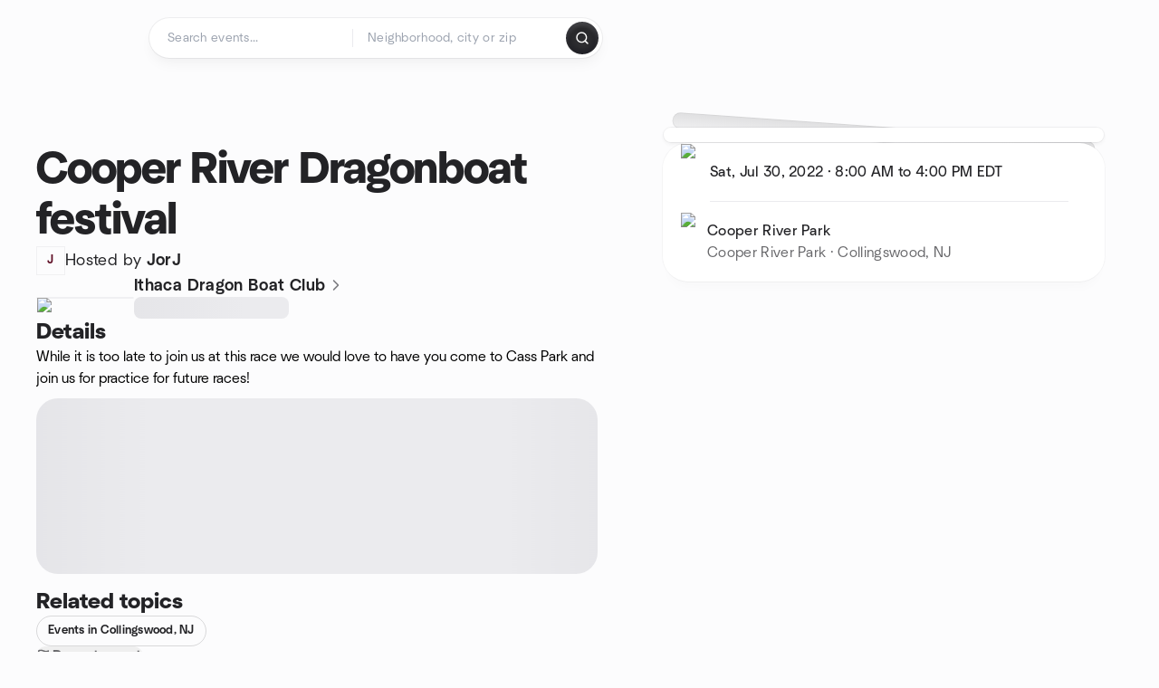

--- FILE ---
content_type: text/javascript
request_url: https://www.meetup.com/_next/static/chunks/85171-68a996750903df55.js
body_size: 2873
content:
try{let e="undefined"!=typeof window?window:"undefined"!=typeof global?global:"undefined"!=typeof globalThis?globalThis:"undefined"!=typeof self?self:{},t=(new e.Error).stack;t&&(e._sentryDebugIds=e._sentryDebugIds||{},e._sentryDebugIds[t]="ad6066a7-c768-4bc3-b423-b795621670f5",e._sentryDebugIdIdentifier="sentry-dbid-ad6066a7-c768-4bc3-b423-b795621670f5")}catch(e){}{let e="undefined"!=typeof window?window:"undefined"!=typeof global?global:"undefined"!=typeof globalThis?globalThis:"undefined"!=typeof self?self:{};e._sentryModuleMetadata=e._sentryModuleMetadata||{},e._sentryModuleMetadata[new e.Error().stack]=Object.assign({},e._sentryModuleMetadata[new e.Error().stack],{"_sentryBundlerPluginAppKey:mup-web-next":!0})}"use strict";(self.webpackChunk_N_E=self.webpackChunk_N_E||[]).push([[85171],{35800:function(e,t,r){r.d(t,{x:function(){return useJoinGroupMutation}});var o=r(15621),n=r(76539),s=r(88919);function ownKeys(e,t){var r=Object.keys(e);if(Object.getOwnPropertySymbols){var o=Object.getOwnPropertySymbols(e);t&&(o=o.filter(function(t){return Object.getOwnPropertyDescriptor(e,t).enumerable})),r.push.apply(r,o)}return r}function _objectSpread(e){for(var t=1;t<arguments.length;t++){var r=null!=arguments[t]?arguments[t]:{};t%2?ownKeys(Object(r),!0).forEach(function(t){(0,o.Z)(e,t,r[t])}):Object.getOwnPropertyDescriptors?Object.defineProperties(e,Object.getOwnPropertyDescriptors(r)):ownKeys(Object(r)).forEach(function(t){Object.defineProperty(e,t,Object.getOwnPropertyDescriptor(r,t))})}return e}let i={},a=n.Ps`
  mutation joinGroup($input: JoinGroupInput!) {
    joinGroup(input: $input) {
      membership {
        role
        status
      }
      errors {
        code
        message
      }
    }
  }
`;function useJoinGroupMutation(e){let t=_objectSpread(_objectSpread({},i),e);return s.D(a,t)}},74555:function(e,t,r){r.d(t,{r:function(){return useGetPageEventOrigin}});var o=r(2723),n=r(50959),s=r(23607);let useGetPageEventOrigin=e=>{let{query:t}=(0,o.useRouter)(),{0:r,1:i}=(0,n.useState)(null),{0:a,1:l}=(0,n.useState)(!1);return(0,n.useEffect)(()=>{let r=`event_origin_${e}`,o=(0,s.kl)(t)||sessionStorage.getItem(r);o&&(i(o),sessionStorage.setItem(r,o)),l(!0)},[t,e]),[r,a]}},25478:function(e,t,r){r.d(t,{T:function(){return useTrackPageOpen}});var o=r(15621),n=r(50959),s=r(1115),i=r(23607);function ownKeys(e,t){var r=Object.keys(e);if(Object.getOwnPropertySymbols){var o=Object.getOwnPropertySymbols(e);t&&(o=o.filter(function(t){return Object.getOwnPropertyDescriptor(e,t).enumerable})),r.push.apply(r,o)}return r}function _objectSpread(e){for(var t=1;t<arguments.length;t++){var r=null!=arguments[t]?arguments[t]:{};t%2?ownKeys(Object(r),!0).forEach(function(t){(0,o.Z)(e,t,r[t])}):Object.getOwnPropertyDescriptors?Object.defineProperties(e,Object.getOwnPropertyDescriptors(r)):ownKeys(Object(r)).forEach(function(t){Object.defineProperty(e,t,Object.getOwnPropertyDescriptor(r,t))})}return e}let trackPageOpenAction=(e,t,r,o)=>{let n=o.recommendation.id&&o.recommendation.source?{recommendation:{id:o.recommendation.id,source:o.recommendation.source}}:{};null==e||e.trackUserAction({kind:t,info:_objectSpread(_objectSpread(_objectSpread(_objectSpread(_objectSpread(_objectSpread({},o.groupId?{groupId:o.groupId}:{}),o.eventId?{eventId:o.eventId}:{}),(0,i.od)(r??void 0)),o.searchId?{searchId:o.searchId}:{}),null!=n&&n.recommendation?n:{}),o.notificationId?{notification:{id:o.notificationId}}:{})})},useTrackPageOpen=(e,t,r,o)=>{let i=(0,s.Sm)();return(0,n.useEffect)(()=>{r&&trackPageOpenAction(i,e,t,_objectSpread({},o))},[i,t,r]),t}},74416:function(e,t,r){r.d(t,{z:function(){return useMarkGroupMemberActivity}});var o=r(50959),n=r(15621),s=r(76539),i=r(88919);function ownKeys(e,t){var r=Object.keys(e);if(Object.getOwnPropertySymbols){var o=Object.getOwnPropertySymbols(e);t&&(o=o.filter(function(t){return Object.getOwnPropertyDescriptor(e,t).enumerable})),r.push.apply(r,o)}return r}function _objectSpread(e){for(var t=1;t<arguments.length;t++){var r=null!=arguments[t]?arguments[t]:{};t%2?ownKeys(Object(r),!0).forEach(function(t){(0,n.Z)(e,t,r[t])}):Object.getOwnPropertyDescriptors?Object.defineProperties(e,Object.getOwnPropertyDescriptors(r)):ownKeys(Object(r)).forEach(function(t){Object.defineProperty(e,t,Object.getOwnPropertyDescriptor(r,t))})}return e}let a={},l=s.Ps`
  mutation markGroupMemberAsActive($groupId: ID!) {
    markGroupMemberAsActive(groupId: $groupId) {
      success
      errors {
        code
        message
      }
    }
  }
`,useMarkGroupMemberActivity=(e,t,r)=>{let[n]=function(e){let t=_objectSpread(_objectSpread({},a),e);return i.D(l,t)}({variables:{groupId:t}});(0,o.useEffect)(()=>{e&&t&&!1===r&&n()},[e,t,r,n])}},23757:function(e,t,r){r.d(t,{P:function(){return j}});var o=r(15621),n=r(95066),s=r(50959),i=r(80080),a=r(83087),l=r(45739),c=r(60137),d=r(7373),u=r(20133),p=r(1502),b=r(91690),f=r(11527);let m=["label","description","titleIcon","titleIconTooltipLabel","leftIcon","placeholder","options","selectedOption","selectedValue","defaultSelectedOption","onSelectionChange","validateError","error","size","disabled","className","hasLoadMore","onLoadMore","loadMoreLoading","dropdownFitContent","selectClassName"];function ownKeys(e,t){var r=Object.keys(e);if(Object.getOwnPropertySymbols){var o=Object.getOwnPropertySymbols(e);t&&(o=o.filter(function(t){return Object.getOwnPropertyDescriptor(e,t).enumerable})),r.push.apply(r,o)}return r}function _objectSpread(e){for(var t=1;t<arguments.length;t++){var r=null!=arguments[t]?arguments[t]:{};t%2?ownKeys(Object(r),!0).forEach(function(t){(0,o.Z)(e,t,r[t])}):Object.getOwnPropertyDescriptors?Object.defineProperties(e,Object.getOwnPropertyDescriptors(r)):ownKeys(Object(r)).forEach(function(t){Object.defineProperty(e,t,Object.getOwnPropertyDescriptor(r,t))})}return e}let y=(0,i.j)(["peer","w-full","transition-all","duration-150","cursor-pointer","focus:outline-none","rounded-ds2-max","border","text-ds2-input-text_field-fill-typed","bg-ds2-input-base-fill-enabled","border-ds2-input-base-stroke-enabled","focus:border-ds2-input-base-stroke-active","focus:shadow-ds2-shadow-input-base-active"],{variants:{size:{md:"ds2-r14 px-ds2-12 py-ds2-10",lg:"ds2-r16 px-ds2-16 py-ds2-12",xl:"ds2-r16 p-ds2-16"},isError:{false:"",true:"border-ds2-input-base-stroke-danger focus:border-ds2-input-base-stroke-danger focus:shadow-ds2-shadow-input-base-error-active"},hasLeftIcon:{true:"",false:""},hasPlaceholder:{true:"text-ds2-input-text_field-fill-enabled",false:""},disabled:{true:"bg-ds2-input-base-fill-disabled text-ds2-input-text_field-fill-disabled border-ds2-input-base-stroke-disabled opacity-50 cursor-not-allowed",false:""}},defaultVariants:{size:"md",isError:!1,hasLeftIcon:!1,hasPlaceholder:!1,disabled:!1},compoundVariants:[{size:"md",hasLeftIcon:!0,className:"pl-ds2-40"},{size:"lg",hasLeftIcon:!0,className:"pl-ds2-44"},{size:"xl",hasLeftIcon:!0,className:"pl-ds2-48"}]}),j=s.forwardRef((e,t)=>{let{label:r,description:o,titleIcon:i,titleIconTooltipLabel:j,leftIcon:g,placeholder:O,options:h,selectedOption:x,selectedValue:w,defaultSelectedOption:v,onSelectionChange:_,validateError:P,error:k,size:M="md",disabled:S,className:E,hasLoadMore:I,onLoadMore:D,loadMoreLoading:G,dropdownFitContent:N,selectClassName:A}=e,C=(0,n.Z)(e,m),T=s.useMemo(()=>h.find(e=>e.value===w),[h,w]),{0:K,1:L}=(0,s.useState)(x||T||v),{0:B,1:z}=(0,s.useState)(!1),{0:F,1:Z}=(0,s.useState)(!1),U=x||T||K,R=(0,s.useCallback)(e=>{x||T||L(e),null==_||_(e),P&&P(e)?z(!0):z(!1)},[x,T,_,P]);(0,s.useEffect)(()=>{U&&P&&P(U)?z(!0):z(!1)},[U,P]),(0,s.useEffect)(()=>{S&&F&&Z(!1)},[S,F]);let $=U?U.label:O||"",J=!U&&!!O,V=!!k||B;return(0,f.jsxs)("div",_objectSpread(_objectSpread({className:(0,a.cn)("flex flex-col gap-ds2-8",E)},C),{},{children:[r&&(0,f.jsxs)("div",{className:"flex flex-row items-center gap-ds2-6",children:[(0,f.jsx)("span",{className:(0,a.cn)("md"===M?"ds2-m14":"ds2-m16",S?"text-ds2-input-text_primary-fill-disabled":"text-ds2-input-text_primary-fill-enabled"),children:r}),i&&(j?(0,f.jsx)(c.u,{label:j,children:(0,f.jsx)("div",{children:(0,f.jsx)(l.J,{icon:i,size:16,weight:"medium",className:(0,a.cn)(S?"text-ds2-input-text_primary-fill-disabled":"text-ds2-input-text_primary-fill-enabled")})})}):(0,f.jsx)(l.J,{icon:i,size:16,weight:"medium",className:(0,a.cn)(S?"text-ds2-input-text_primary-fill-disabled":"text-ds2-input-text_primary-fill-enabled")}))]}),(0,f.jsxs)("div",{className:"relative flex flex-row items-center",children:[(0,f.jsxs)(u.h_,{open:F&&!S,onOpenChange:e=>!S&&Z(e),children:[(0,f.jsx)(u.$F,{asChild:!0,children:(0,f.jsxs)("div",{ref:t,className:(0,a.cn)(y({size:M,isError:V,hasLeftIcon:!!g,hasPlaceholder:J,disabled:!!S}),"flex items-center",A),tabIndex:S?-1:0,role:"combobox","aria-controls":"select-dropdown","aria-expanded":F&&!S,"aria-haspopup":"listbox","aria-disabled":S||void 0,children:[(0,f.jsx)("span",{className:"min-w-0 flex-1 truncate",children:$}),(0,f.jsx)(p.S,{iconConfig:{type:"icon",icon:{lucideIcon:d.Z}},size:M,disabled:!!S,isError:V,className:(0,a.cn)("pointer-events-none ml-ds2-8 shrink-0 transition-transform duration-300",F&&!S?"rotate-180":"",S?"text-ds2-input-icon-fill-disabled":J?"text-ds2-input-icon-fill-enabled":"text-ds2-input-icon-fill-typed")})]})}),(0,f.jsx)(u.AW,{align:"start",className:(0,a.cn)(N&&"w-fit"),children:(0,f.jsxs)(f.Fragment,{children:[h.map(e=>(0,f.jsx)(u.Xi,{disabled:e.disabled,onClick:()=>{e.disabled||(R(e),Z(!1))},children:e.label},e.value)),I&&D&&(0,f.jsx)("div",{className:"flex justify-center",children:(0,f.jsx)(b.X,{variant:"tertiary",onClick:e=>{e.preventDefault(),D()},label:"Load more",className:"my-ds2-4",loading:G})})]})})]}),g&&(0,f.jsx)(p.S,{iconConfig:g,size:M,disabled:!!S,isError:V,className:(0,a.cn)("absolute","md"===M?"left-ds2-12":"left-ds2-16",S?"text-ds2-input-icon-fill-disabled":J?"text-ds2-input-icon-fill-enabled":"text-ds2-input-icon-fill-typed")})]}),(o||V)&&(0,f.jsx)("span",{className:(0,a.cn)("ds2-r13",S?"text-ds2-input-text_secondary-fill-disabled":V?"text-ds2-input-text_secondary-fill-danger":"text-ds2-input-text_secondary-fill-enabled"),children:k||o})]}))});j.displayName="Select"},70312:function(e,t,r){r.d(t,{Z:function(){return BlockedGroupMember_BlockedGroupMemberModal}});var o=r(15621),n=r(53787),s=r(30616);let i=(0,s.vU)({blockedFromGroupModalTitle:{id:"BlockedGroupMember.blockedFromGroupModalTitle",defaultMessage:"You no longer have access to this group"},blockedFromGroupModalDescription:{id:"BlockedGroupMember.blockedFromGroupModalDescription",defaultMessage:"This group's organizer has removed you, so unfortunately you can no longer view its events or pages."},blockedFromGroupModalButton:{id:"BlockedGroupMember.blockedFromGroupModalButton",defaultMessage:"Go to homepage"}});var a=r(4219),l=r(13135),c=r(1115),d=r(50959),u=r(79569),p=r(93660),b=r(11527);function ownKeys(e,t){var r=Object.keys(e);if(Object.getOwnPropertySymbols){var o=Object.getOwnPropertySymbols(e);t&&(o=o.filter(function(t){return Object.getOwnPropertyDescriptor(e,t).enumerable})),r.push.apply(r,o)}return r}function _objectSpread(e){for(var t=1;t<arguments.length;t++){var r=null!=arguments[t]?arguments[t]:{};t%2?ownKeys(Object(r),!0).forEach(function(t){(0,o.Z)(e,t,r[t])}):Object.getOwnPropertyDescriptors?Object.defineProperties(e,Object.getOwnPropertyDescriptors(r)):ownKeys(Object(r)).forEach(function(t){Object.defineProperty(e,t,Object.getOwnPropertyDescriptor(r,t))})}return e}var BlockedGroupMember_BlockedGroupMemberModal=e=>{let{isMemberBlocked:t,groupId:r}=e,o=(0,c.Sm)(),s=(0,a.Z)();return((0,d.useEffect)(()=>{t&&(null==o||o.trackUserAction({kind:u.E.BLOCKED_GROUP_MEMBER_MODAL_SHOWN,info:_objectSpread({},r&&{groupId:r})}))},[t,o,r]),t)?(0,b.jsx)(p.cU,{open:t,children:(0,b.jsxs)(p.Nj,{width:"sm",headerConfig:{overlay:!1,hideCloseIcon:!0},children:[(0,b.jsxs)("div",{className:"flex flex-col items-center gap-ds2-20 px-ds2-28",children:[(0,b.jsx)("h1",{className:"ds2-b28 text-ds2-text-fill-primary-enabled",children:(0,b.jsx)(l.Z,_objectSpread({},i.blockedFromGroupModalTitle))}),(0,b.jsx)("p",{className:"ds2-r14 text-ds2-text-fill-secondary-enabled",children:(0,b.jsx)(l.Z,_objectSpread({},i.blockedFromGroupModalDescription))})]}),(0,b.jsx)(p.sg,{layout:"vertical",primaryButton:{label:s.formatMessage(i.blockedFromGroupModalButton),onClick:()=>{window.location.href=(0,n.cdl)()}}})]})}):null}},64788:function(e,t,r){let o;r.d(t,{N:function(){return o},v:function(){return trackPhotoUploader}});var n,s=r(90987);(n=o||(o={})).GTM_CATEGORY="PhotoUploader-next",n.CANCEL_UPLOAD="cancel-uploader",n.CANCEL_EDIT="cancel-edit",n.SAVE_EDIT="save-edit",n.UPLOAD_IMAGES="upload-images",n.PICK_IMAGES="pick-images",n.REMOVE_IMAGE="remove-image",n.EDIT_IMAGE="edit-image";let trackPhotoUploader=(e,t)=>{(0,s.ZP)({event:"gaEvent",eventCategory:o.GTM_CATEGORY,eventLabel:t,eventAction:e})}}}]);

--- FILE ---
content_type: text/javascript
request_url: https://www.meetup.com/_next/static/chunks/9640-48e4729556451d97.js
body_size: 44212
content:
try{let e="undefined"!=typeof window?window:"undefined"!=typeof global?global:"undefined"!=typeof globalThis?globalThis:"undefined"!=typeof self?self:{},t=(new e.Error).stack;t&&(e._sentryDebugIds=e._sentryDebugIds||{},e._sentryDebugIds[t]="38db2d61-245c-433a-a2e8-0bad575cb85a",e._sentryDebugIdIdentifier="sentry-dbid-38db2d61-245c-433a-a2e8-0bad575cb85a")}catch(e){}{let e="undefined"!=typeof window?window:"undefined"!=typeof global?global:"undefined"!=typeof globalThis?globalThis:"undefined"!=typeof self?self:{};e._sentryModuleMetadata=e._sentryModuleMetadata||{},e._sentryModuleMetadata[new e.Error().stack]=Object.assign({},e._sentryModuleMetadata[new e.Error().stack],{"_sentryBundlerPluginAppKey:mup-web-next":!0})}(self.webpackChunk_N_E=self.webpackChunk_N_E||[]).push([[9640],{15733:function(e){e.exports={trueFunc:function(){return!0},falseFunc:function(){return!1}}},92392:function(e,t,n){"use strict";var r=n(10798),o=n(23112),i=function(){function CssSelectorParser(){this.pseudos={},this.attrEqualityMods={},this.ruleNestingOperators={},this.substitutesEnabled=!1}return CssSelectorParser.prototype.registerSelectorPseudos=function(){for(var e=[],t=0;t<arguments.length;t++)e[t]=arguments[t];for(var n=0;n<e.length;n++){var r=e[n];this.pseudos[r]="selector"}return this},CssSelectorParser.prototype.unregisterSelectorPseudos=function(){for(var e=[],t=0;t<arguments.length;t++)e[t]=arguments[t];for(var n=0;n<e.length;n++){var r=e[n];delete this.pseudos[r]}return this},CssSelectorParser.prototype.registerNumericPseudos=function(){for(var e=[],t=0;t<arguments.length;t++)e[t]=arguments[t];for(var n=0;n<e.length;n++){var r=e[n];this.pseudos[r]="numeric"}return this},CssSelectorParser.prototype.unregisterNumericPseudos=function(){for(var e=[],t=0;t<arguments.length;t++)e[t]=arguments[t];for(var n=0;n<e.length;n++){var r=e[n];delete this.pseudos[r]}return this},CssSelectorParser.prototype.registerNestingOperators=function(){for(var e=[],t=0;t<arguments.length;t++)e[t]=arguments[t];for(var n=0;n<e.length;n++){var r=e[n];this.ruleNestingOperators[r]=!0}return this},CssSelectorParser.prototype.unregisterNestingOperators=function(){for(var e=[],t=0;t<arguments.length;t++)e[t]=arguments[t];for(var n=0;n<e.length;n++){var r=e[n];delete this.ruleNestingOperators[r]}return this},CssSelectorParser.prototype.registerAttrEqualityMods=function(){for(var e=[],t=0;t<arguments.length;t++)e[t]=arguments[t];for(var n=0;n<e.length;n++){var r=e[n];this.attrEqualityMods[r]=!0}return this},CssSelectorParser.prototype.unregisterAttrEqualityMods=function(){for(var e=[],t=0;t<arguments.length;t++)e[t]=arguments[t];for(var n=0;n<e.length;n++){var r=e[n];delete this.attrEqualityMods[r]}return this},CssSelectorParser.prototype.enableSubstitutes=function(){return this.substitutesEnabled=!0,this},CssSelectorParser.prototype.disableSubstitutes=function(){return this.substitutesEnabled=!1,this},CssSelectorParser.prototype.parse=function(e){return r.parseCssSelector(e,0,this.pseudos,this.attrEqualityMods,this.ruleNestingOperators,this.substitutesEnabled)},CssSelectorParser.prototype.render=function(e){return o.renderEntity(e).trim()},CssSelectorParser}();t.N=i},10798:function(e,t,n){"use strict";Object.defineProperty(t,"__esModule",{value:!0});var r=n(88775);t.parseCssSelector=function(e,t,n,o,i,l){var a=e.length,s="";function getStr(n,o){var i="";for(t++,s=e.charAt(t);t<a;){if(s===n){t++;break}if("\\"===s){t++;var l=void 0;if((s=e.charAt(t))===n)i+=n;else if(void 0!==(l=o[s]))i+=l;else if(r.isHex(s)){var c=s;for(t++,s=e.charAt(t);r.isHex(s);)c+=s,t++,s=e.charAt(t);" "===s&&(t++,s=e.charAt(t)),i+=String.fromCharCode(parseInt(c,16));continue}else i+=s}else i+=s;t++,s=e.charAt(t)}return i}function getIdent(){var n="";for(s=e.charAt(t);t<a;){if(r.isIdent(s))n+=s;else if("\\"===s){if(++t>=a)throw Error("Expected symbol but end of file reached.");if(s=e.charAt(t),r.identSpecialChars[s])n+=s;else if(r.isHex(s)){var o=s;for(t++,s=e.charAt(t);r.isHex(s);)o+=s,t++,s=e.charAt(t);" "===s&&(t++,s=e.charAt(t)),n+=String.fromCharCode(parseInt(o,16));continue}else n+=s}else break;t++,s=e.charAt(t)}return n}function skipWhitespace(){s=e.charAt(t);for(var n=!1;" "===s||"	"===s||"\n"===s||"\r"===s||"\f"===s;)n=!0,t++,s=e.charAt(t);return n}function parseSelector(){var n=parseSingleSelector();if(!n)return null;var r=n;for(s=e.charAt(t);","===s;){if(t++,skipWhitespace(),"selectors"!==r.type&&(r={type:"selectors",selectors:[n]}),!(n=parseSingleSelector()))throw Error('Rule expected after ",".');r.selectors.push(n)}return r}function parseSingleSelector(){skipWhitespace();var n={type:"ruleSet"},r=parseRule();if(!r)return null;for(var o=n;r&&(r.type="rule",o.rule=r,o=r,skipWhitespace(),s=e.charAt(t),!(t>=a)&&","!==s&&")"!==s);)if(i[s]){var l=s;if(t++,skipWhitespace(),!(r=parseRule()))throw Error('Rule expected after "'+l+'".');r.nestingOperator=l}else(r=parseRule())&&(r.nestingOperator=null);return n}function parseRule(){for(var i=null;t<a;)if("*"===(s=e.charAt(t)))t++,(i=i||{}).tagName="*";else if(r.isIdentStart(s)||"\\"===s)(i=i||{}).tagName=getIdent();else if("."===s)t++,((i=i||{}).classNames=i.classNames||[]).push(getIdent());else if("#"===s)t++,(i=i||{}).id=getIdent();else if("["===s){t++,skipWhitespace();var c={name:getIdent()};if(skipWhitespace(),"]"===s)t++;else{var f="";if(o[s]&&(f=s,t++,s=e.charAt(t)),t>=a)throw Error('Expected "=" but end of file reached.');if("="!==s)throw Error('Expected "=" but "'+s+'" found.');c.operator=f+"=",t++,skipWhitespace();var p="";if(c.valueType="string",'"'===s)p=getStr('"',r.doubleQuotesEscapeChars);else if("'"===s)p=getStr("'",r.singleQuoteEscapeChars);else if(l&&"$"===s)t++,p=getIdent(),c.valueType="substitute";else{for(;t<a&&"]"!==s;)p+=s,t++,s=e.charAt(t);p=p.trim()}if(skipWhitespace(),t>=a)throw Error('Expected "]" but end of file reached.');if("]"!==s)throw Error('Expected "]" but "'+s+'" found.');t++,c.value=p}((i=i||{}).attrs=i.attrs||[]).push(c)}else if(":"===s){t++;var d=getIdent(),m={name:d};if("("===s){t++;var g="";if(skipWhitespace(),"selector"===n[d])m.valueType="selector",g=parseSelector();else{if(m.valueType=n[d]||"string",'"'===s)g=getStr('"',r.doubleQuotesEscapeChars);else if("'"===s)g=getStr("'",r.singleQuoteEscapeChars);else if(l&&"$"===s)t++,g=getIdent(),m.valueType="substitute";else{for(;t<a&&")"!==s;)g+=s,t++,s=e.charAt(t);g=g.trim()}skipWhitespace()}if(t>=a)throw Error('Expected ")" but end of file reached.');if(")"!==s)throw Error('Expected ")" but "'+s+'" found.');t++,m.value=g}((i=i||{}).pseudos=i.pseudos||[]).push(m)}else break;return i}return function(){var n=parseSelector();if(t<a)throw Error('Rule expected but "'+e.charAt(t)+'" found.');return n}()}},23112:function(e,t,n){"use strict";Object.defineProperty(t,"__esModule",{value:!0});var r=n(88775);t.renderEntity=function renderEntity(e){var t="";switch(e.type){case"ruleSet":for(var n=e.rule,o=[];n;)n.nestingOperator&&o.push(n.nestingOperator),o.push(renderEntity(n)),n=n.rule;t=o.join(" ");break;case"selectors":t=e.selectors.map(renderEntity).join(", ");break;case"rule":e.tagName&&(t="*"===e.tagName?"*":r.escapeIdentifier(e.tagName)),e.id&&(t+="#"+r.escapeIdentifier(e.id)),e.classNames&&(t+=e.classNames.map(function(e){return"."+r.escapeIdentifier(e)}).join("")),e.attrs&&(t+=e.attrs.map(function(e){return"operator"in e?"substitute"===e.valueType?"["+r.escapeIdentifier(e.name)+e.operator+"$"+e.value+"]":"["+r.escapeIdentifier(e.name)+e.operator+r.escapeStr(e.value)+"]":"["+r.escapeIdentifier(e.name)+"]"}).join("")),e.pseudos&&(t+=e.pseudos.map(function(e){return e.valueType?"selector"===e.valueType?":"+r.escapeIdentifier(e.name)+"("+renderEntity(e.value)+")":"substitute"===e.valueType?":"+r.escapeIdentifier(e.name)+"($"+e.value+")":"numeric"===e.valueType?":"+r.escapeIdentifier(e.name)+"("+e.value+")":":"+r.escapeIdentifier(e.name)+"("+r.escapeIdentifier(e.value)+")":":"+r.escapeIdentifier(e.name)}).join(""));break;default:throw Error('Unknown entity type: "'+e.type+'".')}return t}},88775:function(e,t){"use strict";Object.defineProperty(t,"__esModule",{value:!0}),t.isIdentStart=function(e){return e>="a"&&e<="z"||e>="A"&&e<="Z"||"-"===e||"_"===e},t.isIdent=function(e){return e>="a"&&e<="z"||e>="A"&&e<="Z"||e>="0"&&e<="9"||"-"===e||"_"===e},t.isHex=function(e){return e>="a"&&e<="f"||e>="A"&&e<="F"||e>="0"&&e<="9"},t.escapeIdentifier=function(e){for(var n=e.length,r="",o=0;o<n;){var i=e.charAt(o);if(t.identSpecialChars[i])r+="\\"+i;else if("_"===i||"-"===i||i>="A"&&i<="Z"||i>="a"&&i<="z"||0!==o&&i>="0"&&i<="9")r+=i;else{var l=i.charCodeAt(0);if((63488&l)==55296){var a=e.charCodeAt(o++);if((64512&l)!=55296||(64512&a)!=56320)throw Error("UCS-2(decode): illegal sequence");l=((1023&l)<<10)+(1023&a)+65536}r+="\\"+l.toString(16)+" "}o++}return r},t.escapeStr=function(e){for(var n,r=e.length,o="",i=0;i<r;){var l=e.charAt(i);'"'===l?l='\\"':"\\"===l?l="\\\\":void 0!==(n=t.strReplacementsRev[l])&&(l=n),o+=l,i++}return'"'+o+'"'},t.identSpecialChars={"!":!0,'"':!0,"#":!0,$:!0,"%":!0,"&":!0,"'":!0,"(":!0,")":!0,"*":!0,"+":!0,",":!0,".":!0,"/":!0,";":!0,"<":!0,"=":!0,">":!0,"?":!0,"@":!0,"[":!0,"\\":!0,"]":!0,"^":!0,"`":!0,"{":!0,"|":!0,"}":!0,"~":!0},t.strReplacementsRev={"\n":"\\n","\r":"\\r","	":"\\t","\f":"\\f","\v":"\\v"},t.singleQuoteEscapeChars={n:"\n",r:"\r",t:"	",f:"\f","\\":"\\","'":"'"},t.doubleQuotesEscapeChars={n:"\n",r:"\r",t:"	",f:"\f","\\":"\\",'"':'"'}},27396:function(e){"use strict";var t=Object.prototype.hasOwnProperty,n=Object.prototype.toString,r=Object.defineProperty,o=Object.getOwnPropertyDescriptor,isArray=function(e){return"function"==typeof Array.isArray?Array.isArray(e):"[object Array]"===n.call(e)},isPlainObject=function(e){if(!e||"[object Object]"!==n.call(e))return!1;var r,o=t.call(e,"constructor"),i=e.constructor&&e.constructor.prototype&&t.call(e.constructor.prototype,"isPrototypeOf");if(e.constructor&&!o&&!i)return!1;for(r in e);return void 0===r||t.call(e,r)},setProperty=function(e,t){r&&"__proto__"===t.name?r(e,t.name,{enumerable:!0,configurable:!0,value:t.newValue,writable:!0}):e[t.name]=t.newValue},getProperty=function(e,n){if("__proto__"===n){if(!t.call(e,n))return;if(o)return o(e,n).value}return e[n]};e.exports=function extend(){var e,t,n,r,o,i,l=arguments[0],a=1,s=arguments.length,c=!1;for("boolean"==typeof l&&(c=l,l=arguments[1]||{},a=2),(null==l||"object"!=typeof l&&"function"!=typeof l)&&(l={});a<s;++a)if(e=arguments[a],null!=e)for(t in e)n=getProperty(l,t),l!==(r=getProperty(e,t))&&(c&&r&&(isPlainObject(r)||(o=isArray(r)))?(o?(o=!1,i=n&&isArray(n)?n:[]):i=n&&isPlainObject(n)?n:{},setProperty(l,{name:t,newValue:extend(c,i,r)})):void 0!==r&&setProperty(l,{name:t,newValue:r}));return l}},69965:function(e){/*!
 * Determine if an object is a Buffer
 *
 * @author   Feross Aboukhadijeh <https://feross.org>
 * @license  MIT
 */e.exports=function(e){return null!=e&&null!=e.constructor&&"function"==typeof e.constructor.isBuffer&&e.constructor.isBuffer(e)}},243:function(e){e.exports=function(e){return function(t){return null==e?void 0:e[t]}}},5704:function(e){"use strict";var t={};function encode(e,n,r){var o,i,l,a,s,c="";for("string"!=typeof n&&(r=n,n=encode.defaultChars),void 0===r&&(r=!0),s=function(e){var n,r,o=t[e];if(o)return o;for(n=0,o=t[e]=[];n<128;n++)r=String.fromCharCode(n),/^[0-9a-z]$/i.test(r)?o.push(r):o.push("%"+("0"+n.toString(16).toUpperCase()).slice(-2));for(n=0;n<e.length;n++)o[e.charCodeAt(n)]=e[n];return o}(n),o=0,i=e.length;o<i;o++){if(l=e.charCodeAt(o),r&&37===l&&o+2<i&&/^[0-9a-f]{2}$/i.test(e.slice(o+1,o+3))){c+=e.slice(o,o+3),o+=2;continue}if(l<128){c+=s[l];continue}if(l>=55296&&l<=57343){if(l>=55296&&l<=56319&&o+1<i&&(a=e.charCodeAt(o+1))>=56320&&a<=57343){c+=encodeURIComponent(e[o]+e[o+1]),o++;continue}c+="%EF%BF%BD";continue}c+=encodeURIComponent(e[o])}return c}encode.defaultChars=";/?:@&=+$,-_.!~*'()#",encode.componentChars="-_.!~*'()",e.exports=encode},72093:function(e,t,n){"use strict";Object.defineProperty(t,"__esModule",{value:!0}),t.compile=void 0;var r=n(15733);t.compile=function(e){var t=e[0],n=e[1]-1;if(n<0&&t<=0)return r.falseFunc;if(-1===t)return function(e){return e<=n};if(0===t)return function(e){return e===n};if(1===t)return n<0?r.trueFunc:function(e){return e>=n};var o=Math.abs(t),i=(n%o+o)%o;return t>1?function(e){return e>=n&&e%o===i}:function(e){return e<=n&&e%o===i}}},31174:function(e,t,n){"use strict";var r=n(64090),o=n(72093);t.ZP=function(e){return(0,o.compile)((0,r.parse)(e))}},64090:function(e,t){"use strict";Object.defineProperty(t,"__esModule",{value:!0}),t.parse=void 0;var n=new Set([9,10,12,13,32]);t.parse=function(e){if("even"===(e=e.trim().toLowerCase()))return[2,0];if("odd"===e)return[2,1];var t=0,r=0,o=readSign(),i=readNumber();if(t<e.length&&"n"===e.charAt(t)&&(t++,r=o*(null!=i?i:1),skipWhitespace(),t<e.length?(o=readSign(),skipWhitespace(),i=readNumber()):o=i=0),null===i||t<e.length)throw Error("n-th rule couldn't be parsed ('"+e+"')");return[r,o*i];function readSign(){return"-"===e.charAt(t)?(t++,-1):("+"===e.charAt(t)&&t++,1)}function readNumber(){for(var n=t,r=0;t<e.length&&e.charCodeAt(t)>=48&&57>=e.charCodeAt(t);)r=10*r+(e.charCodeAt(t)-48),t++;return t===n?null:r}function skipWhitespace(){for(;t<e.length&&n.has(e.charCodeAt(t));)t++}}},60014:function(e,t,n){let r=n(29323),o=n(62535);function h(e,t,n){if("text"===e)return{type:"text",value:t.value};if("link"===e)return{type:"link",title:t.title?t.title:null,url:t.url,children:n};throw Error("mdast hyperscript not supported for type "+e)}e.exports=function(e){return()=>t=>(r(t,"text",(e,t)=>{if(t.length>0&&"link"===t[t.length-1].type){e._ignoreMe=!0;return}}),o(t,t=>"text"!==t.type?[t]:t._ignoreMe?(delete t._ignoreMe,[t]):function(e,t){let n;let r=e.value,o=RegExp(new RegExp(t.source.replace(/^\^/,"").replace(/\$$/,""),t.flags).source+"(?! *\\))(?! *])","g"),i=[],l=0;for(;null!==(n=o.exec(r));){let e=n.index;l!==e&&i.push(h("text",{value:r.slice(l,e)}));let t=n[0];i.push(h("link",{url:t},[h("text",{value:t})])),l=o.lastIndex}let a=r.slice(l);return a.length>0&&i.push(h("text",{value:a})),i}(t,e)),t)}},62535:function(e){e.exports=function(e,t){return function transform(e,n,r){if(e.children){for(var o=[],i=0,l=e.children.length;i<l;i++){var a=transform(e.children[i],i,e);if(a)for(var s=0,c=a.length;s<c;s++)o.push(a[s])}e.children=o}return t(e,n,r)}(e,0,null)[0]}},50102:function(e){"use strict";function ok(){return!0}e.exports=function is(e,t,n,r,o){var i=null!=r,l=null!=n,a=function convert(e){if("string"==typeof e)return function(t){return!!(t&&t.type===e)};if(null==e)return ok;if("object"==typeof e)return("length"in e?function(e){var t=function(e){for(var t=[],n=e.length,r=-1;++r<n;)t[r]=convert(e[r]);return t}(e),n=t.length;return function(){for(var e=-1;++e<n;)if(t[e].apply(this,arguments))return!0;return!1}}:function(e){return function(t){var n;for(n in e)if(t[n]!==e[n])return!1;return!0}})(e);if("function"==typeof e)return e;throw Error("Expected function, string, or object as test")}(e);if(l&&("number"!=typeof n||n<0||n===1/0))throw Error("Expected positive finite index or child node");if(i&&(!is(null,r)||!r.children))throw Error("Expected parent node");if(!t||!t.type||"string"!=typeof t.type)return!1;if(i!==l)throw Error("Expected both parent and index");return!!a.call(o,t,n,r)}},29323:function(e,t,n){"use strict";e.exports=visitParents;var r=n(50102),o="skip";function visitParents(e,t,n,i){"function"==typeof t&&"function"!=typeof n&&(i=n,n=t,t=null),function one(e,l,a){var s;return(!t||r(t,e,l,a[a.length-1]||null))&&!1===(s=n(e,a))?s:e.children&&s!==o?!1!==function(e,t){for(var n,r,o=i?-1:1,l=(i?e.length:-1)+o;l>-1&&l<e.length;){if(!1===(r=(n=e[l])&&one(n,l,t)))return r;l="number"==typeof r?r:l+o}}(e.children,a.concat(e))&&s:s}(e,null,[])}visitParents.CONTINUE=!0,visitParents.SKIP=o,visitParents.EXIT=!1},61691:function(e,t,n){"use strict";function parse(e){for(var t,n,r=[],o=String(e||""),i=o.indexOf(","),l=0;!t;)-1===i&&(i=o.length,t=!0),((n=o.slice(l,i).trim())||!t)&&r.push(n),l=i+1,i=o.indexOf(",",l);return r}function stringify(e,t){var n=t||{};return""===e[e.length-1]&&(e=e.concat("")),e.join((n.padRight?" ":"")+","+(!1===n.padLeft?"":" ")).trim()}n.d(t,{P:function(){return stringify},Q:function(){return parse}})},5507:function(e,t,n){"use strict";n.d(t,{Y:function(){return convertElement},k:function(){return isElement}});let isElement=function(e,t,n,r,o){let i=convertElement(t);if(null!=n&&("number"!=typeof n||n<0||n===Number.POSITIVE_INFINITY))throw Error("Expected positive finite index for child node");if(null!=r&&(!r.type||!r.children))throw Error("Expected parent node");if(!e||!e.type||"string"!=typeof e.type)return!1;if(null==r!=(null==n))throw Error("Expected both parent and index");return i.call(o,e,n,r)},convertElement=function(e){if(null==e)return element;if("string"==typeof e)return function(t){return element(t)&&t.tagName===e};if("object"==typeof e)return function(e){let t=[],n=-1;for(;++n<e.length;)t[n]=convertElement(e[n]);return castFactory(function(...e){let n=-1;for(;++n<t.length;)if(t[n].call(this,...e))return!0;return!1})}(e);if("function"==typeof e)return castFactory(e);throw Error("Expected function, string, or array as test")};function castFactory(e){return function(t,...n){return element(t)&&!!e.call(this,t,...n)}}function element(e){return!!(e&&"object"==typeof e&&"element"===e.type&&"string"==typeof e.tagName)}},27902:function(e,t,n){"use strict";function whitespace(e){var t=e&&"object"==typeof e&&"text"===e.type?e.value||"":e;return"string"==typeof t&&""===t.replace(/[ \t\n\f\r]/g,"")}n.d(t,{Q:function(){return whitespace}})},13197:function(e,t,n){"use strict";n.d(t,{V:function(){return fromMarkdown}});var r={};function one(e,t){return e&&"object"==typeof e&&(e.value||(t?e.alt:"")||"children"in e&&mdast_util_to_string_all(e.children,t)||Array.isArray(e)&&mdast_util_to_string_all(e,t))||""}function mdast_util_to_string_all(e,t){for(var n=[],r=-1;++r<e.length;)n[r]=one(e[r],t);return n.join("")}function splice(e,t,n,r){let o;let i=e.length,l=0;if(t=t<0?-t>i?0:i+t:t>i?i:t,n=n>0?n:0,r.length<1e4)(o=Array.from(r)).unshift(t,n),[].splice.apply(e,o);else for(n&&[].splice.apply(e,[t,n]);l<r.length;)(o=r.slice(l,l+1e4)).unshift(t,0),[].splice.apply(e,o),l+=1e4,t+=1e4}function push(e,t){return e.length>0?(splice(e,e.length,0,t),e):t}n.r(r),n.d(r,{attentionMarkers:function(){return Z},contentInitial:function(){return U},disable:function(){return K},document:function(){return V},flow:function(){return $},flowInitial:function(){return H},insideSpan:function(){return Y},string:function(){return W},text:function(){return Q}});let o={}.hasOwnProperty;var i=n(83459);function factorySpace(e,t,n,r){let o=r?r-1:Number.POSITIVE_INFINITY,l=0;return function(r){return(0,i.xz)(r)?(e.enter(n),function prefix(r){return(0,i.xz)(r)&&l++<o?(e.consume(r),prefix):(e.exit(n),t(r))}(r)):t(r)}}let l={tokenize:function(e){let t;let n=e.attempt(this.parser.constructs.contentInitial,function(t){if(null===t){e.consume(t);return}return e.enter("lineEnding"),e.consume(t),e.exit("lineEnding"),factorySpace(e,n,"linePrefix")},function(n){return e.enter("paragraph"),function lineStart(n){let r=e.enter("chunkText",{contentType:"text",previous:t});return t&&(t.next=r),t=r,function data(t){if(null===t){e.exit("chunkText"),e.exit("paragraph"),e.consume(t);return}return(0,i.Ch)(t)?(e.consume(t),e.exit("chunkText"),lineStart):(e.consume(t),data)}(n)}(n)});return n}},a={tokenize:function(e){let t,n,r;let o=this,l=[],a=0;return start;function start(t){if(a<l.length){let n=l[a];return o.containerState=n[1],e.attempt(n[0].continuation,documentContinue,checkNewContainers)(t)}return checkNewContainers(t)}function documentContinue(e){if(a++,o.containerState._closeFlow){let n;o.containerState._closeFlow=void 0,t&&closeFlow();let r=o.events.length,i=r;for(;i--;)if("exit"===o.events[i][0]&&"chunkFlow"===o.events[i][1].type){n=o.events[i][1].end;break}exitContainers(a);let l=r;for(;l<o.events.length;)o.events[l][1].end=Object.assign({},n),l++;return splice(o.events,i+1,0,o.events.slice(r)),o.events.length=l,checkNewContainers(e)}return start(e)}function checkNewContainers(n){if(a===l.length){if(!t)return documentContinued(n);if(t.currentConstruct&&t.currentConstruct.concrete)return flowStart(n);o.interrupt=!!(t.currentConstruct&&!t._gfmTableDynamicInterruptHack)}return o.containerState={},e.check(s,thereIsANewContainer,thereIsNoNewContainer)(n)}function thereIsANewContainer(e){return t&&closeFlow(),exitContainers(a),documentContinued(e)}function thereIsNoNewContainer(e){return o.parser.lazy[o.now().line]=a!==l.length,r=o.now().offset,flowStart(e)}function documentContinued(t){return o.containerState={},e.attempt(s,containerContinue,flowStart)(t)}function containerContinue(e){return a++,l.push([o.currentConstruct,o.containerState]),documentContinued(e)}function flowStart(r){if(null===r){t&&closeFlow(),exitContainers(0),e.consume(r);return}return t=t||o.parser.flow(o.now()),e.enter("chunkFlow",{contentType:"flow",previous:n,_tokenizer:t}),function flowContinue(t){if(null===t){writeToChild(e.exit("chunkFlow"),!0),exitContainers(0),e.consume(t);return}return(0,i.Ch)(t)?(e.consume(t),writeToChild(e.exit("chunkFlow")),a=0,o.interrupt=void 0,start):(e.consume(t),flowContinue)}(r)}function writeToChild(e,i){let l=o.sliceStream(e);if(i&&l.push(null),e.previous=n,n&&(n.next=e),n=e,t.defineSkip(e.start),t.write(l),o.parser.lazy[e.start.line]){let e,n,i=t.events.length;for(;i--;)if(t.events[i][1].start.offset<r&&(!t.events[i][1].end||t.events[i][1].end.offset>r))return;let l=o.events.length,s=l;for(;s--;)if("exit"===o.events[s][0]&&"chunkFlow"===o.events[s][1].type){if(e){n=o.events[s][1].end;break}e=!0}for(exitContainers(a),i=l;i<o.events.length;)o.events[i][1].end=Object.assign({},n),i++;splice(o.events,s+1,0,o.events.slice(l)),o.events.length=i}}function exitContainers(t){let n=l.length;for(;n-- >t;){let t=l[n];o.containerState=t[1],t[0].exit.call(o,e)}l.length=t}function closeFlow(){t.write([null]),n=void 0,t=void 0,o.containerState._closeFlow=void 0}}},s={tokenize:function(e,t,n){return factorySpace(e,e.attempt(this.parser.constructs.document,t,n),"linePrefix",this.parser.constructs.disable.null.includes("codeIndented")?void 0:4)}},c={tokenize:function(e,t,n){return factorySpace(e,function(e){return null===e||(0,i.Ch)(e)?t(e):n(e)},"linePrefix")},partial:!0};function subtokenize(e){let t,n,r,o,i,l,a;let s={},c=-1;for(;++c<e.length;){for(;(c in s);)c=s[c];if(t=e[c],c&&"chunkFlow"===t[1].type&&"listItemPrefix"===e[c-1][1].type&&((r=0)<(l=t[1]._tokenizer.events).length&&"lineEndingBlank"===l[r][1].type&&(r+=2),r<l.length&&"content"===l[r][1].type))for(;++r<l.length&&"content"!==l[r][1].type;)"chunkText"===l[r][1].type&&(l[r][1]._isInFirstContentOfListItem=!0,r++);if("enter"===t[0])t[1].contentType&&(Object.assign(s,function(e,t){let n,r;let o=e[t][1],i=e[t][2],l=t-1,a=[],s=o._tokenizer||i.parser[o.contentType](o.start),c=s.events,f=[],p={},d=-1,m=o,g=0,y=0,b=[y];for(;m;){for(;e[++l][1]!==m;);a.push(l),!m._tokenizer&&(n=i.sliceStream(m),m.next||n.push(null),r&&s.defineSkip(m.start),m._isInFirstContentOfListItem&&(s._gfmTasklistFirstContentOfListItem=!0),s.write(n),m._isInFirstContentOfListItem&&(s._gfmTasklistFirstContentOfListItem=void 0)),r=m,m=m.next}for(m=o;++d<c.length;)"exit"===c[d][0]&&"enter"===c[d-1][0]&&c[d][1].type===c[d-1][1].type&&c[d][1].start.line!==c[d][1].end.line&&(y=d+1,b.push(y),m._tokenizer=void 0,m.previous=void 0,m=m.next);for(s.events=[],m?(m._tokenizer=void 0,m.previous=void 0):b.pop(),d=b.length;d--;){let t=c.slice(b[d],b[d+1]),n=a.pop();f.unshift([n,n+t.length-1]),splice(e,n,2,t)}for(d=-1;++d<f.length;)p[g+f[d][0]]=g+f[d][1],g+=f[d][1]-f[d][0]-1;return p}(e,c)),c=s[c],a=!0);else if(t[1]._container){for(r=c,n=void 0;r--;)if("lineEnding"===(o=e[r])[1].type||"lineEndingBlank"===o[1].type)"enter"===o[0]&&(n&&(e[n][1].type="lineEndingBlank"),o[1].type="lineEnding",n=r);else break;n&&(t[1].end=Object.assign({},e[n][1].start),(i=e.slice(n,c)).unshift(t),splice(e,n,c-n+1,i))}}return!a}let f={tokenize:function(e,t){let n;return function(t){return e.enter("content"),n=e.enter("chunkContent",{contentType:"content"}),data(t)};function data(t){return null===t?contentEnd(t):(0,i.Ch)(t)?e.check(p,contentContinue,contentEnd)(t):(e.consume(t),data)}function contentEnd(n){return e.exit("chunkContent"),e.exit("content"),t(n)}function contentContinue(t){return e.consume(t),e.exit("chunkContent"),n.next=e.enter("chunkContent",{contentType:"content",previous:n}),n=n.next,data}},resolve:function(e){return subtokenize(e),e}},p={tokenize:function(e,t,n){let r=this;return function(t){return e.exit("chunkContent"),e.enter("lineEnding"),e.consume(t),e.exit("lineEnding"),factorySpace(e,prefixed,"linePrefix")};function prefixed(o){if(null===o||(0,i.Ch)(o))return n(o);let l=r.events[r.events.length-1];return!r.parser.constructs.disable.null.includes("codeIndented")&&l&&"linePrefix"===l[1].type&&l[2].sliceSerialize(l[1],!0).length>=4?t(o):e.interrupt(r.parser.constructs.flow,n,t)(o)}},partial:!0},d={tokenize:function(e){let t=this,n=e.attempt(c,function(r){if(null===r){e.consume(r);return}return e.enter("lineEndingBlank"),e.consume(r),e.exit("lineEndingBlank"),t.currentConstruct=void 0,n},e.attempt(this.parser.constructs.flowInitial,afterConstruct,factorySpace(e,e.attempt(this.parser.constructs.flow,afterConstruct,e.attempt(f,afterConstruct)),"linePrefix")));return n;function afterConstruct(r){if(null===r){e.consume(r);return}return e.enter("lineEnding"),e.consume(r),e.exit("lineEnding"),t.currentConstruct=void 0,n}}},m={resolveAll:createResolver()},g=initializeFactory("string"),y=initializeFactory("text");function initializeFactory(e){return{tokenize:function(t){let n=this,r=this.parser.constructs[e],o=t.attempt(r,start,notText);return start;function start(e){return atBreak(e)?o(e):notText(e)}function notText(e){if(null===e){t.consume(e);return}return t.enter("data"),t.consume(e),data}function data(e){return atBreak(e)?(t.exit("data"),o(e)):(t.consume(e),data)}function atBreak(e){if(null===e)return!0;let t=r[e],o=-1;if(t)for(;++o<t.length;){let e=t[o];if(!e.previous||e.previous.call(n,n.previous))return!0}return!1}},resolveAll:createResolver("text"===e?resolveAllLineSuffixes:void 0)}}function createResolver(e){return function(t,n){let r,o=-1;for(;++o<=t.length;)void 0===r?t[o]&&"data"===t[o][1].type&&(r=o,o++):t[o]&&"data"===t[o][1].type||(o!==r+2&&(t[r][1].end=t[o-1][1].end,t.splice(r+2,o-r-2),o=r+2),r=void 0);return e?e(t,n):t}}function resolveAllLineSuffixes(e,t){let n=0;for(;++n<=e.length;)if((n===e.length||"lineEnding"===e[n][1].type)&&"data"===e[n-1][1].type){let r;let o=e[n-1][1],i=t.sliceStream(o),l=i.length,a=-1,s=0;for(;l--;){let e=i[l];if("string"==typeof e){for(a=e.length;32===e.charCodeAt(a-1);)s++,a--;if(a)break;a=-1}else if(-2===e)r=!0,s++;else if(-1===e);else{l++;break}}if(s){let i={type:n===e.length||r||s<2?"lineSuffix":"hardBreakTrailing",start:{line:o.end.line,column:o.end.column-s,offset:o.end.offset-s,_index:o.start._index+l,_bufferIndex:l?a:o.start._bufferIndex+a},end:Object.assign({},o.end)};o.end=Object.assign({},i.start),o.start.offset===o.end.offset?Object.assign(o,i):(e.splice(n,0,["enter",i,t],["exit",i,t]),n+=2)}n++}return e}function resolveAll(e,t,n){let r=[],o=-1;for(;++o<e.length;){let i=e[o].resolveAll;i&&!r.includes(i)&&(t=i(t,n),r.push(i))}return t}let b={name:"thematicBreak",tokenize:function(e,t,n){let r,o=0;return function(l){return e.enter("thematicBreak"),r=l,function atBreak(l){return l===r?(e.enter("thematicBreakSequence"),function sequence(t){return t===r?(e.consume(t),o++,sequence):(e.exit("thematicBreakSequence"),atBreak(t))}(l)):(0,i.xz)(l)?factorySpace(e,atBreak,"whitespace")(l):o<3||null!==l&&!(0,i.Ch)(l)?n(l):(e.exit("thematicBreak"),t(l))}(l)}}},x={name:"list",tokenize:function(e,t,n){let r=this,o=r.events[r.events.length-1],l=o&&"linePrefix"===o[1].type?o[2].sliceSerialize(o[1],!0).length:0,a=0;return function(t){let o=r.containerState.type||(42===t||43===t||45===t?"listUnordered":"listOrdered");if("listUnordered"===o?!r.containerState.marker||t===r.containerState.marker:(0,i.pY)(t)){if(r.containerState.type||(r.containerState.type=o,e.enter(o,{_container:!0})),"listUnordered"===o)return e.enter("listItemPrefix"),42===t||45===t?e.check(b,n,atMarker)(t):atMarker(t);if(!r.interrupt||49===t)return e.enter("listItemPrefix"),e.enter("listItemValue"),function inside(t){return(0,i.pY)(t)&&++a<10?(e.consume(t),inside):(!r.interrupt||a<2)&&(r.containerState.marker?t===r.containerState.marker:41===t||46===t)?(e.exit("listItemValue"),atMarker(t)):n(t)}(t)}return n(t)};function atMarker(t){return e.enter("listItemMarker"),e.consume(t),e.exit("listItemMarker"),r.containerState.marker=r.containerState.marker||t,e.check(c,r.interrupt?n:onBlank,e.attempt(v,endOfPrefix,otherPrefix))}function onBlank(e){return r.containerState.initialBlankLine=!0,l++,endOfPrefix(e)}function otherPrefix(t){return(0,i.xz)(t)?(e.enter("listItemPrefixWhitespace"),e.consume(t),e.exit("listItemPrefixWhitespace"),endOfPrefix):n(t)}function endOfPrefix(n){return r.containerState.size=l+r.sliceSerialize(e.exit("listItemPrefix"),!0).length,t(n)}},continuation:{tokenize:function(e,t,n){let r=this;return r.containerState._closeFlow=void 0,e.check(c,function(n){return r.containerState.furtherBlankLines=r.containerState.furtherBlankLines||r.containerState.initialBlankLine,factorySpace(e,t,"listItemIndent",r.containerState.size+1)(n)},function(n){return r.containerState.furtherBlankLines||!(0,i.xz)(n)?(r.containerState.furtherBlankLines=void 0,r.containerState.initialBlankLine=void 0,notInCurrentItem(n)):(r.containerState.furtherBlankLines=void 0,r.containerState.initialBlankLine=void 0,e.attempt(k,t,notInCurrentItem)(n))});function notInCurrentItem(o){return r.containerState._closeFlow=!0,r.interrupt=void 0,factorySpace(e,e.attempt(x,t,n),"linePrefix",r.parser.constructs.disable.null.includes("codeIndented")?void 0:4)(o)}}},exit:function(e){e.exit(this.containerState.type)}},v={tokenize:function(e,t,n){let r=this;return factorySpace(e,function(e){let o=r.events[r.events.length-1];return!(0,i.xz)(e)&&o&&"listItemPrefixWhitespace"===o[1].type?t(e):n(e)},"listItemPrefixWhitespace",r.parser.constructs.disable.null.includes("codeIndented")?void 0:5)},partial:!0},k={tokenize:function(e,t,n){let r=this;return factorySpace(e,function(e){let o=r.events[r.events.length-1];return o&&"listItemIndent"===o[1].type&&o[2].sliceSerialize(o[1],!0).length===r.containerState.size?t(e):n(e)},"listItemIndent",r.containerState.size+1)},partial:!0},S={name:"blockQuote",tokenize:function(e,t,n){let r=this;return function(t){if(62===t){let n=r.containerState;return n.open||(e.enter("blockQuote",{_container:!0}),n.open=!0),e.enter("blockQuotePrefix"),e.enter("blockQuoteMarker"),e.consume(t),e.exit("blockQuoteMarker"),after}return n(t)};function after(n){return(0,i.xz)(n)?(e.enter("blockQuotePrefixWhitespace"),e.consume(n),e.exit("blockQuotePrefixWhitespace"),e.exit("blockQuotePrefix"),t):(e.exit("blockQuotePrefix"),t(n))}},continuation:{tokenize:function(e,t,n){return factorySpace(e,e.attempt(S,t,n),"linePrefix",this.parser.constructs.disable.null.includes("codeIndented")?void 0:4)}},exit:function(e){e.exit("blockQuote")}};function factoryDestination(e,t,n,r,o,l,a,s,c){let f=c||Number.POSITIVE_INFINITY,p=0;return function(t){return 60===t?(e.enter(r),e.enter(o),e.enter(l),e.consume(t),e.exit(l),destinationEnclosedBefore):null===t||41===t||(0,i.Av)(t)?n(t):(e.enter(r),e.enter(a),e.enter(s),e.enter("chunkString",{contentType:"string"}),destinationRaw(t))};function destinationEnclosedBefore(n){return 62===n?(e.enter(l),e.consume(n),e.exit(l),e.exit(o),e.exit(r),t):(e.enter(s),e.enter("chunkString",{contentType:"string"}),destinationEnclosed(n))}function destinationEnclosed(t){return 62===t?(e.exit("chunkString"),e.exit(s),destinationEnclosedBefore(t)):null===t||60===t||(0,i.Ch)(t)?n(t):(e.consume(t),92===t?destinationEnclosedEscape:destinationEnclosed)}function destinationEnclosedEscape(t){return 60===t||62===t||92===t?(e.consume(t),destinationEnclosed):destinationEnclosed(t)}function destinationRaw(o){return 40===o?++p>f?n(o):(e.consume(o),destinationRaw):41===o?p--?(e.consume(o),destinationRaw):(e.exit("chunkString"),e.exit(s),e.exit(a),e.exit(r),t(o)):null===o||(0,i.z3)(o)?p?n(o):(e.exit("chunkString"),e.exit(s),e.exit(a),e.exit(r),t(o)):(0,i.Av)(o)?n(o):(e.consume(o),92===o?destinationRawEscape:destinationRaw)}function destinationRawEscape(t){return 40===t||41===t||92===t?(e.consume(t),destinationRaw):destinationRaw(t)}}function factoryLabel(e,t,n,r,o,l){let a;let s=this,c=0;return function(t){return e.enter(r),e.enter(o),e.consume(t),e.exit(o),e.enter(l),atBreak};function atBreak(f){return null===f||91===f||93===f&&!a||94===f&&!c&&"_hiddenFootnoteSupport"in s.parser.constructs||c>999?n(f):93===f?(e.exit(l),e.enter(o),e.consume(f),e.exit(o),e.exit(r),t):(0,i.Ch)(f)?(e.enter("lineEnding"),e.consume(f),e.exit("lineEnding"),atBreak):(e.enter("chunkString",{contentType:"string"}),label(f))}function label(t){return null===t||91===t||93===t||(0,i.Ch)(t)||c++>999?(e.exit("chunkString"),atBreak(t)):(e.consume(t),a=a||!(0,i.xz)(t),92===t?labelEscape:label)}function labelEscape(t){return 91===t||92===t||93===t?(e.consume(t),c++,label):label(t)}}function factoryTitle(e,t,n,r,o,l){let a;return function(t){return e.enter(r),e.enter(o),e.consume(t),e.exit(o),a=40===t?41:t,atFirstTitleBreak};function atFirstTitleBreak(n){return n===a?(e.enter(o),e.consume(n),e.exit(o),e.exit(r),t):(e.enter(l),atTitleBreak(n))}function atTitleBreak(t){return t===a?(e.exit(l),atFirstTitleBreak(a)):null===t?n(t):(0,i.Ch)(t)?(e.enter("lineEnding"),e.consume(t),e.exit("lineEnding"),factorySpace(e,atTitleBreak,"linePrefix")):(e.enter("chunkString",{contentType:"string"}),title(t))}function title(t){return t===a||null===t||(0,i.Ch)(t)?(e.exit("chunkString"),atTitleBreak(t)):(e.consume(t),92===t?titleEscape:title)}function titleEscape(t){return t===a||92===t?(e.consume(t),title):title(t)}}function factoryWhitespace(e,t){let n;return function start(r){return(0,i.Ch)(r)?(e.enter("lineEnding"),e.consume(r),e.exit("lineEnding"),n=!0,start):(0,i.xz)(r)?factorySpace(e,start,n?"linePrefix":"lineSuffix")(r):t(r)}}function normalizeIdentifier(e){return e.replace(/[\t\n\r ]+/g," ").replace(/^ | $/g,"").toLowerCase().toUpperCase()}let C={tokenize:function(e,t,n){return function(t){return(0,i.z3)(t)?factoryWhitespace(e,before)(t):n(t)};function before(t){return 34===t||39===t||40===t?factoryTitle(e,factorySpace(e,after,"whitespace"),n,"definitionTitle","definitionTitleMarker","definitionTitleString")(t):n(t)}function after(e){return null===e||(0,i.Ch)(e)?t(e):n(e)}},partial:!0},E={name:"codeIndented",tokenize:function(e,t,n){let r=this;return function(t){return e.enter("codeIndented"),factorySpace(e,afterStartPrefix,"linePrefix",5)(t)};function afterStartPrefix(t){let o=r.events[r.events.length-1];return o&&"linePrefix"===o[1].type&&o[2].sliceSerialize(o[1],!0).length>=4?function afterPrefix(t){return null===t?after(t):(0,i.Ch)(t)?e.attempt(w,afterPrefix,after)(t):(e.enter("codeFlowValue"),function content(t){return null===t||(0,i.Ch)(t)?(e.exit("codeFlowValue"),afterPrefix(t)):(e.consume(t),content)}(t))}(t):n(t)}function after(n){return e.exit("codeIndented"),t(n)}}},w={tokenize:function(e,t,n){let r=this;return start;function start(t){return r.parser.lazy[r.now().line]?n(t):(0,i.Ch)(t)?(e.enter("lineEnding"),e.consume(t),e.exit("lineEnding"),start):factorySpace(e,afterPrefix,"linePrefix",5)(t)}function afterPrefix(e){let o=r.events[r.events.length-1];return o&&"linePrefix"===o[1].type&&o[2].sliceSerialize(o[1],!0).length>=4?t(e):(0,i.Ch)(e)?start(e):n(e)}},partial:!0},A={name:"setextUnderline",tokenize:function(e,t,n){let r,o;let l=this,a=l.events.length;for(;a--;)if("lineEnding"!==l.events[a][1].type&&"linePrefix"!==l.events[a][1].type&&"content"!==l.events[a][1].type){o="paragraph"===l.events[a][1].type;break}return function(t){return!l.parser.lazy[l.now().line]&&(l.interrupt||o)?(e.enter("setextHeadingLine"),e.enter("setextHeadingLineSequence"),r=t,function closingSequence(t){return t===r?(e.consume(t),closingSequence):(e.exit("setextHeadingLineSequence"),factorySpace(e,closingSequenceEnd,"lineSuffix")(t))}(t)):n(t)};function closingSequenceEnd(r){return null===r||(0,i.Ch)(r)?(e.exit("setextHeadingLine"),t(r)):n(r)}},resolveTo:function(e,t){let n,r,o,i=e.length;for(;i--;)if("enter"===e[i][0]){if("content"===e[i][1].type){n=i;break}"paragraph"===e[i][1].type&&(r=i)}else"content"===e[i][1].type&&e.splice(i,1),o||"definition"!==e[i][1].type||(o=i);let l={type:"setextHeading",start:Object.assign({},e[r][1].start),end:Object.assign({},e[e.length-1][1].end)};return e[r][1].type="setextHeadingText",o?(e.splice(r,0,["enter",l,t]),e.splice(o+1,0,["exit",e[n][1],t]),e[n][1].end=Object.assign({},e[o][1].end)):e[n][1]=l,e.push(["exit",l,t]),e}},O=["address","article","aside","base","basefont","blockquote","body","caption","center","col","colgroup","dd","details","dialog","dir","div","dl","dt","fieldset","figcaption","figure","footer","form","frame","frameset","h1","h2","h3","h4","h5","h6","head","header","hr","html","iframe","legend","li","link","main","menu","menuitem","nav","noframes","ol","optgroup","option","p","param","section","source","summary","table","tbody","td","tfoot","th","thead","title","tr","track","ul"],P=["pre","script","style","textarea"],I={tokenize:function(e,t,n){return function(r){return e.exit("htmlFlowData"),e.enter("lineEndingBlank"),e.consume(r),e.exit("lineEndingBlank"),e.attempt(c,t,n)}},partial:!0},F={name:"codeFenced",tokenize:function(e,t,n){let r;let o=this,l={tokenize:function(e,t,n){let o=0;return factorySpace(e,function(t){return e.enter("codeFencedFence"),e.enter("codeFencedFenceSequence"),function closingSequence(t){return t===r?(e.consume(t),o++,closingSequence):o<f?n(t):(e.exit("codeFencedFenceSequence"),factorySpace(e,closingSequenceEnd,"whitespace")(t))}(t)},"linePrefix",this.parser.constructs.disable.null.includes("codeIndented")?void 0:4);function closingSequenceEnd(r){return null===r||(0,i.Ch)(r)?(e.exit("codeFencedFence"),t(r)):n(r)}},partial:!0},a={tokenize:function(e,t,n){let r=this;return function(t){return e.enter("lineEnding"),e.consume(t),e.exit("lineEnding"),lineStart};function lineStart(e){return r.parser.lazy[r.now().line]?n(e):t(e)}},partial:!0},s=this.events[this.events.length-1],c=s&&"linePrefix"===s[1].type?s[2].sliceSerialize(s[1],!0).length:0,f=0;return function(t){return e.enter("codeFenced"),e.enter("codeFencedFence"),e.enter("codeFencedFenceSequence"),r=t,function sequenceOpen(t){return t===r?(e.consume(t),f++,sequenceOpen):(e.exit("codeFencedFenceSequence"),f<3?n(t):factorySpace(e,infoOpen,"whitespace")(t))}(t)};function infoOpen(t){return null===t||(0,i.Ch)(t)?openAfter(t):(e.enter("codeFencedFenceInfo"),e.enter("chunkString",{contentType:"string"}),function info(t){return null===t||(0,i.z3)(t)?(e.exit("chunkString"),e.exit("codeFencedFenceInfo"),factorySpace(e,infoAfter,"whitespace")(t)):96===t&&t===r?n(t):(e.consume(t),info)}(t))}function infoAfter(t){return null===t||(0,i.Ch)(t)?openAfter(t):(e.enter("codeFencedFenceMeta"),e.enter("chunkString",{contentType:"string"}),function meta(t){return null===t||(0,i.Ch)(t)?(e.exit("chunkString"),e.exit("codeFencedFenceMeta"),openAfter(t)):96===t&&t===r?n(t):(e.consume(t),meta)}(t))}function openAfter(n){return e.exit("codeFencedFence"),o.interrupt?t(n):function contentStart(t){return null===t?after(t):(0,i.Ch)(t)?e.attempt(a,e.attempt(l,after,c?factorySpace(e,contentStart,"linePrefix",c+1):contentStart),after)(t):(e.enter("codeFlowValue"),function contentContinue(t){return null===t||(0,i.Ch)(t)?(e.exit("codeFlowValue"),contentStart(t)):(e.consume(t),contentContinue)}(t))}(n)}function after(n){return e.exit("codeFenced"),t(n)}},concrete:!0},T=document.createElement("i");function decodeNamedCharacterReference(e){let t="&"+e+";";T.innerHTML=t;let n=T.textContent;return(59!==n.charCodeAt(n.length-1)||"semi"===e)&&n!==t&&n}let z={name:"characterReference",tokenize:function(e,t,n){let r,o;let l=this,a=0;return function(t){return e.enter("characterReference"),e.enter("characterReferenceMarker"),e.consume(t),e.exit("characterReferenceMarker"),open};function open(t){return 35===t?(e.enter("characterReferenceMarkerNumeric"),e.consume(t),e.exit("characterReferenceMarkerNumeric"),numeric):(e.enter("characterReferenceValue"),r=31,o=i.H$,value(t))}function numeric(t){return 88===t||120===t?(e.enter("characterReferenceMarkerHexadecimal"),e.consume(t),e.exit("characterReferenceMarkerHexadecimal"),e.enter("characterReferenceValue"),r=6,o=i.AF,value):(e.enter("characterReferenceValue"),r=7,o=i.pY,value(t))}function value(s){let c;return 59===s&&a?(c=e.exit("characterReferenceValue"),o!==i.H$||decodeNamedCharacterReference(l.sliceSerialize(c)))?(e.enter("characterReferenceMarker"),e.consume(s),e.exit("characterReferenceMarker"),e.exit("characterReference"),t):n(s):o(s)&&a++<r?(e.consume(s),value):n(s)}}},D={name:"characterEscape",tokenize:function(e,t,n){return function(t){return e.enter("characterEscape"),e.enter("escapeMarker"),e.consume(t),e.exit("escapeMarker"),open};function open(r){return(0,i.sR)(r)?(e.enter("characterEscapeValue"),e.consume(r),e.exit("characterEscapeValue"),e.exit("characterEscape"),t):n(r)}}},L={name:"lineEnding",tokenize:function(e,t){return function(n){return e.enter("lineEnding"),e.consume(n),e.exit("lineEnding"),factorySpace(e,t,"linePrefix")}}},N={name:"labelEnd",tokenize:function(e,t,n){let r,o;let i=this,l=i.events.length;for(;l--;)if(("labelImage"===i.events[l][1].type||"labelLink"===i.events[l][1].type)&&!i.events[l][1]._balanced){r=i.events[l][1];break}return function(t){return r?r._inactive?balanced(t):(o=i.parser.defined.includes(normalizeIdentifier(i.sliceSerialize({start:r.end,end:i.now()}))),e.enter("labelEnd"),e.enter("labelMarker"),e.consume(t),e.exit("labelMarker"),e.exit("labelEnd"),afterLabelEnd):n(t)};function afterLabelEnd(n){return 40===n?e.attempt(B,t,o?t:balanced)(n):91===n?e.attempt(M,t,o?e.attempt(R,t,balanced):balanced)(n):o?t(n):balanced(n)}function balanced(e){return r._balanced=!0,n(e)}},resolveTo:function(e,t){let n,r,o,i,l=e.length,a=0;for(;l--;)if(n=e[l][1],r){if("link"===n.type||"labelLink"===n.type&&n._inactive)break;"enter"===e[l][0]&&"labelLink"===n.type&&(n._inactive=!0)}else if(o){if("enter"===e[l][0]&&("labelImage"===n.type||"labelLink"===n.type)&&!n._balanced&&(r=l,"labelLink"!==n.type)){a=2;break}}else"labelEnd"===n.type&&(o=l);let s={type:"labelLink"===e[r][1].type?"link":"image",start:Object.assign({},e[r][1].start),end:Object.assign({},e[e.length-1][1].end)},c={type:"label",start:Object.assign({},e[r][1].start),end:Object.assign({},e[o][1].end)},f={type:"labelText",start:Object.assign({},e[r+a+2][1].end),end:Object.assign({},e[o-2][1].start)};return i=push(i=[["enter",s,t],["enter",c,t]],e.slice(r+1,r+a+3)),i=push(i,[["enter",f,t]]),i=push(i,resolveAll(t.parser.constructs.insideSpan.null,e.slice(r+a+4,o-3),t)),i=push(i,[["exit",f,t],e[o-2],e[o-1],["exit",c,t]]),i=push(i,e.slice(o+1)),i=push(i,[["exit",s,t]]),splice(e,r,e.length,i),e},resolveAll:function(e){let t,n=-1;for(;++n<e.length;)("labelImage"===(t=e[n][1]).type||"labelLink"===t.type||"labelEnd"===t.type)&&(e.splice(n+1,"labelImage"===t.type?4:2),t.type="data",n++);return e}},B={tokenize:function(e,t,n){return function(t){return e.enter("resource"),e.enter("resourceMarker"),e.consume(t),e.exit("resourceMarker"),factoryWhitespace(e,open)};function open(t){return 41===t?end(t):factoryDestination(e,destinationAfter,n,"resourceDestination","resourceDestinationLiteral","resourceDestinationLiteralMarker","resourceDestinationRaw","resourceDestinationString",32)(t)}function destinationAfter(t){return(0,i.z3)(t)?factoryWhitespace(e,between)(t):end(t)}function between(t){return 34===t||39===t||40===t?factoryTitle(e,factoryWhitespace(e,end),n,"resourceTitle","resourceTitleMarker","resourceTitleString")(t):end(t)}function end(r){return 41===r?(e.enter("resourceMarker"),e.consume(r),e.exit("resourceMarker"),e.exit("resource"),t):n(r)}}},M={tokenize:function(e,t,n){let r=this;return function(t){return factoryLabel.call(r,e,afterLabel,n,"reference","referenceMarker","referenceString")(t)};function afterLabel(e){return r.parser.defined.includes(normalizeIdentifier(r.sliceSerialize(r.events[r.events.length-1][1]).slice(1,-1)))?t(e):n(e)}}},R={tokenize:function(e,t,n){return function(t){return e.enter("reference"),e.enter("referenceMarker"),e.consume(t),e.exit("referenceMarker"),open};function open(r){return 93===r?(e.enter("referenceMarker"),e.consume(r),e.exit("referenceMarker"),e.exit("reference"),t):n(r)}}},_={name:"labelStartImage",tokenize:function(e,t,n){let r=this;return function(t){return e.enter("labelImage"),e.enter("labelImageMarker"),e.consume(t),e.exit("labelImageMarker"),open};function open(t){return 91===t?(e.enter("labelMarker"),e.consume(t),e.exit("labelMarker"),e.exit("labelImage"),after):n(t)}function after(e){return 94===e&&"_hiddenFootnoteSupport"in r.parser.constructs?n(e):t(e)}},resolveAll:N.resolveAll};function classifyCharacter(e){return null===e||(0,i.z3)(e)||(0,i.B8)(e)?1:(0,i.Xh)(e)?2:void 0}let j={name:"attention",tokenize:function(e,t){let n;let r=this.parser.constructs.attentionMarkers.null,o=this.previous,i=classifyCharacter(o);return function(l){return e.enter("attentionSequence"),n=l,function sequence(l){if(l===n)return e.consume(l),sequence;let a=e.exit("attentionSequence"),s=classifyCharacter(l),c=!s||2===s&&i||r.includes(l),f=!i||2===i&&s||r.includes(o);return a._open=!!(42===n?c:c&&(i||!f)),a._close=!!(42===n?f:f&&(s||!c)),t(l)}(l)}},resolveAll:function(e,t){let n,r,o,i,l,a,s,c,f=-1;for(;++f<e.length;)if("enter"===e[f][0]&&"attentionSequence"===e[f][1].type&&e[f][1]._close){for(n=f;n--;)if("exit"===e[n][0]&&"attentionSequence"===e[n][1].type&&e[n][1]._open&&t.sliceSerialize(e[n][1]).charCodeAt(0)===t.sliceSerialize(e[f][1]).charCodeAt(0)){if((e[n][1]._close||e[f][1]._open)&&(e[f][1].end.offset-e[f][1].start.offset)%3&&!((e[n][1].end.offset-e[n][1].start.offset+e[f][1].end.offset-e[f][1].start.offset)%3))continue;a=e[n][1].end.offset-e[n][1].start.offset>1&&e[f][1].end.offset-e[f][1].start.offset>1?2:1;let p=Object.assign({},e[n][1].end),d=Object.assign({},e[f][1].start);movePoint(p,-a),movePoint(d,a),i={type:a>1?"strongSequence":"emphasisSequence",start:p,end:Object.assign({},e[n][1].end)},l={type:a>1?"strongSequence":"emphasisSequence",start:Object.assign({},e[f][1].start),end:d},o={type:a>1?"strongText":"emphasisText",start:Object.assign({},e[n][1].end),end:Object.assign({},e[f][1].start)},r={type:a>1?"strong":"emphasis",start:Object.assign({},i.start),end:Object.assign({},l.end)},e[n][1].end=Object.assign({},i.start),e[f][1].start=Object.assign({},l.end),s=[],e[n][1].end.offset-e[n][1].start.offset&&(s=push(s,[["enter",e[n][1],t],["exit",e[n][1],t]])),s=push(s,[["enter",r,t],["enter",i,t],["exit",i,t],["enter",o,t]]),s=push(s,resolveAll(t.parser.constructs.insideSpan.null,e.slice(n+1,f),t)),s=push(s,[["exit",o,t],["enter",l,t],["exit",l,t],["exit",r,t]]),e[f][1].end.offset-e[f][1].start.offset?(c=2,s=push(s,[["enter",e[f][1],t],["exit",e[f][1],t]])):c=0,splice(e,n-1,f-n+3,s),f=n+s.length-c-2;break}}for(f=-1;++f<e.length;)"attentionSequence"===e[f][1].type&&(e[f][1].type="data");return e}};function movePoint(e,t){e.column+=t,e.offset+=t,e._bufferIndex+=t}let q={name:"labelStartLink",tokenize:function(e,t,n){let r=this;return function(t){return e.enter("labelLink"),e.enter("labelMarker"),e.consume(t),e.exit("labelMarker"),e.exit("labelLink"),after};function after(e){return 94===e&&"_hiddenFootnoteSupport"in r.parser.constructs?n(e):t(e)}},resolveAll:N.resolveAll},V={42:x,43:x,45:x,48:x,49:x,50:x,51:x,52:x,53:x,54:x,55:x,56:x,57:x,62:S},U={91:{name:"definition",tokenize:function(e,t,n){let r;let o=this;return function(t){return e.enter("definition"),factoryLabel.call(o,e,labelAfter,n,"definitionLabel","definitionLabelMarker","definitionLabelString")(t)};function labelAfter(t){return(r=normalizeIdentifier(o.sliceSerialize(o.events[o.events.length-1][1]).slice(1,-1)),58===t)?(e.enter("definitionMarker"),e.consume(t),e.exit("definitionMarker"),factoryWhitespace(e,factoryDestination(e,e.attempt(C,factorySpace(e,after,"whitespace"),factorySpace(e,after,"whitespace")),n,"definitionDestination","definitionDestinationLiteral","definitionDestinationLiteralMarker","definitionDestinationRaw","definitionDestinationString"))):n(t)}function after(l){return null===l||(0,i.Ch)(l)?(e.exit("definition"),o.parser.defined.includes(r)||o.parser.defined.push(r),t(l)):n(l)}}}},H={[-2]:E,[-1]:E,32:E},$={35:{name:"headingAtx",tokenize:function(e,t,n){let r=this,o=0;return function(l){return e.enter("atxHeading"),e.enter("atxHeadingSequence"),function fenceOpenInside(l){return 35===l&&o++<6?(e.consume(l),fenceOpenInside):null===l||(0,i.z3)(l)?(e.exit("atxHeadingSequence"),r.interrupt?t(l):function headingBreak(n){return 35===n?(e.enter("atxHeadingSequence"),function sequence(t){return 35===t?(e.consume(t),sequence):(e.exit("atxHeadingSequence"),headingBreak(t))}(n)):null===n||(0,i.Ch)(n)?(e.exit("atxHeading"),t(n)):(0,i.xz)(n)?factorySpace(e,headingBreak,"whitespace")(n):(e.enter("atxHeadingText"),function data(t){return null===t||35===t||(0,i.z3)(t)?(e.exit("atxHeadingText"),headingBreak(t)):(e.consume(t),data)}(n))}(l)):n(l)}(l)}},resolve:function(e,t){let n,r,o=e.length-2,i=3;return"whitespace"===e[3][1].type&&(i+=2),o-2>i&&"whitespace"===e[o][1].type&&(o-=2),"atxHeadingSequence"===e[o][1].type&&(i===o-1||o-4>i&&"whitespace"===e[o-2][1].type)&&(o-=i+1===o?2:4),o>i&&(n={type:"atxHeadingText",start:e[i][1].start,end:e[o][1].end},r={type:"chunkText",start:e[i][1].start,end:e[o][1].end,contentType:"text"},splice(e,i,o-i+1,[["enter",n,t],["enter",r,t],["exit",r,t],["exit",n,t]])),e}},42:b,45:[A,b],60:{name:"htmlFlow",tokenize:function(e,t,n){let r,o,l,a,s;let c=this;return function(t){return e.enter("htmlFlow"),e.enter("htmlFlowData"),e.consume(t),open};function open(a){return 33===a?(e.consume(a),declarationStart):47===a?(e.consume(a),tagCloseStart):63===a?(e.consume(a),r=3,c.interrupt?t:continuationDeclarationInside):(0,i.jv)(a)?(e.consume(a),l=String.fromCharCode(a),o=!0,tagName):n(a)}function declarationStart(o){return 45===o?(e.consume(o),r=2,commentOpenInside):91===o?(e.consume(o),r=5,l="CDATA[",a=0,cdataOpenInside):(0,i.jv)(o)?(e.consume(o),r=4,c.interrupt?t:continuationDeclarationInside):n(o)}function commentOpenInside(r){return 45===r?(e.consume(r),c.interrupt?t:continuationDeclarationInside):n(r)}function cdataOpenInside(r){return r===l.charCodeAt(a++)?(e.consume(r),a===l.length?c.interrupt?t:continuation:cdataOpenInside):n(r)}function tagCloseStart(t){return(0,i.jv)(t)?(e.consume(t),l=String.fromCharCode(t),tagName):n(t)}function tagName(a){return null===a||47===a||62===a||(0,i.z3)(a)?47!==a&&o&&P.includes(l.toLowerCase())?(r=1,c.interrupt?t(a):continuation(a)):O.includes(l.toLowerCase())?(r=6,47===a)?(e.consume(a),basicSelfClosing):c.interrupt?t(a):continuation(a):(r=7,c.interrupt&&!c.parser.lazy[c.now().line]?n(a):o?completeAttributeNameBefore(a):function completeClosingTagAfter(t){return(0,i.xz)(t)?(e.consume(t),completeClosingTagAfter):completeEnd(t)}(a)):45===a||(0,i.H$)(a)?(e.consume(a),l+=String.fromCharCode(a),tagName):n(a)}function basicSelfClosing(r){return 62===r?(e.consume(r),c.interrupt?t:continuation):n(r)}function completeAttributeNameBefore(t){return 47===t?(e.consume(t),completeEnd):58===t||95===t||(0,i.jv)(t)?(e.consume(t),completeAttributeName):(0,i.xz)(t)?(e.consume(t),completeAttributeNameBefore):completeEnd(t)}function completeAttributeName(t){return 45===t||46===t||58===t||95===t||(0,i.H$)(t)?(e.consume(t),completeAttributeName):completeAttributeNameAfter(t)}function completeAttributeNameAfter(t){return 61===t?(e.consume(t),completeAttributeValueBefore):(0,i.xz)(t)?(e.consume(t),completeAttributeNameAfter):completeAttributeNameBefore(t)}function completeAttributeValueBefore(t){return null===t||60===t||61===t||62===t||96===t?n(t):34===t||39===t?(e.consume(t),s=t,completeAttributeValueQuoted):(0,i.xz)(t)?(e.consume(t),completeAttributeValueBefore):(s=null,function completeAttributeValueUnquoted(t){return null===t||34===t||39===t||60===t||61===t||62===t||96===t||(0,i.z3)(t)?completeAttributeNameAfter(t):(e.consume(t),completeAttributeValueUnquoted)}(t))}function completeAttributeValueQuoted(t){return null===t||(0,i.Ch)(t)?n(t):t===s?(e.consume(t),completeAttributeValueQuotedAfter):(e.consume(t),completeAttributeValueQuoted)}function completeAttributeValueQuotedAfter(e){return 47===e||62===e||(0,i.xz)(e)?completeAttributeNameBefore(e):n(e)}function completeEnd(t){return 62===t?(e.consume(t),completeAfter):n(t)}function completeAfter(t){return(0,i.xz)(t)?(e.consume(t),completeAfter):null===t||(0,i.Ch)(t)?continuation(t):n(t)}function continuation(t){return 45===t&&2===r?(e.consume(t),continuationCommentInside):60===t&&1===r?(e.consume(t),continuationRawTagOpen):62===t&&4===r?(e.consume(t),continuationClose):63===t&&3===r?(e.consume(t),continuationDeclarationInside):93===t&&5===r?(e.consume(t),continuationCharacterDataInside):(0,i.Ch)(t)&&(6===r||7===r)?e.check(I,continuationClose,continuationAtLineEnding)(t):null===t||(0,i.Ch)(t)?continuationAtLineEnding(t):(e.consume(t),continuation)}function continuationAtLineEnding(t){return e.exit("htmlFlowData"),function htmlContinueStart(t){return null===t?done(t):(0,i.Ch)(t)?e.attempt({tokenize:htmlLineEnd,partial:!0},htmlContinueStart,done)(t):(e.enter("htmlFlowData"),continuation(t))}(t)}function htmlLineEnd(e,t,n){return function(t){return e.enter("lineEnding"),e.consume(t),e.exit("lineEnding"),lineStart};function lineStart(e){return c.parser.lazy[c.now().line]?n(e):t(e)}}function continuationCommentInside(t){return 45===t?(e.consume(t),continuationDeclarationInside):continuation(t)}function continuationRawTagOpen(t){return 47===t?(e.consume(t),l="",continuationRawEndTag):continuation(t)}function continuationRawEndTag(t){return 62===t&&P.includes(l.toLowerCase())?(e.consume(t),continuationClose):(0,i.jv)(t)&&l.length<8?(e.consume(t),l+=String.fromCharCode(t),continuationRawEndTag):continuation(t)}function continuationCharacterDataInside(t){return 93===t?(e.consume(t),continuationDeclarationInside):continuation(t)}function continuationDeclarationInside(t){return 62===t?(e.consume(t),continuationClose):45===t&&2===r?(e.consume(t),continuationDeclarationInside):continuation(t)}function continuationClose(t){return null===t||(0,i.Ch)(t)?(e.exit("htmlFlowData"),done(t)):(e.consume(t),continuationClose)}function done(n){return e.exit("htmlFlow"),t(n)}},resolveTo:function(e){let t=e.length;for(;t--&&("enter"!==e[t][0]||"htmlFlow"!==e[t][1].type););return t>1&&"linePrefix"===e[t-2][1].type&&(e[t][1].start=e[t-2][1].start,e[t+1][1].start=e[t-2][1].start,e.splice(t-2,2)),e},concrete:!0},61:A,95:b,96:F,126:F},W={38:z,92:D},Q={[-5]:L,[-4]:L,[-3]:L,33:_,38:z,42:j,60:[{name:"autolink",tokenize:function(e,t,n){let r=1;return function(t){return e.enter("autolink"),e.enter("autolinkMarker"),e.consume(t),e.exit("autolinkMarker"),e.enter("autolinkProtocol"),open};function open(t){return(0,i.jv)(t)?(e.consume(t),schemeOrEmailAtext):(0,i.n9)(t)?emailAtext(t):n(t)}function schemeOrEmailAtext(t){return 43===t||45===t||46===t||(0,i.H$)(t)?function schemeInsideOrEmailAtext(t){return 58===t?(e.consume(t),urlInside):(43===t||45===t||46===t||(0,i.H$)(t))&&r++<32?(e.consume(t),schemeInsideOrEmailAtext):emailAtext(t)}(t):emailAtext(t)}function urlInside(t){return 62===t?(e.exit("autolinkProtocol"),end(t)):null===t||32===t||60===t||(0,i.Av)(t)?n(t):(e.consume(t),urlInside)}function emailAtext(t){return 64===t?(e.consume(t),r=0,emailAtSignOrDot):(0,i.n9)(t)?(e.consume(t),emailAtext):n(t)}function emailAtSignOrDot(t){return(0,i.H$)(t)?function emailLabel(t){return 46===t?(e.consume(t),r=0,emailAtSignOrDot):62===t?(e.exit("autolinkProtocol").type="autolinkEmail",end(t)):function emailValue(t){return(45===t||(0,i.H$)(t))&&r++<63?(e.consume(t),45===t?emailValue:emailLabel):n(t)}(t)}(t):n(t)}function end(n){return e.enter("autolinkMarker"),e.consume(n),e.exit("autolinkMarker"),e.exit("autolink"),t}}},{name:"htmlText",tokenize:function(e,t,n){let r,o,l,a;let s=this;return function(t){return e.enter("htmlText"),e.enter("htmlTextData"),e.consume(t),open};function open(t){return 33===t?(e.consume(t),declarationOpen):47===t?(e.consume(t),tagCloseStart):63===t?(e.consume(t),instruction):(0,i.jv)(t)?(e.consume(t),tagOpen):n(t)}function declarationOpen(t){return 45===t?(e.consume(t),commentOpen):91===t?(e.consume(t),o="CDATA[",l=0,cdataOpen):(0,i.jv)(t)?(e.consume(t),declaration):n(t)}function commentOpen(t){return 45===t?(e.consume(t),commentStart):n(t)}function commentStart(t){return null===t||62===t?n(t):45===t?(e.consume(t),commentStartDash):comment(t)}function commentStartDash(e){return null===e||62===e?n(e):comment(e)}function comment(t){return null===t?n(t):45===t?(e.consume(t),commentClose):(0,i.Ch)(t)?(a=comment,atLineEnding(t)):(e.consume(t),comment)}function commentClose(t){return 45===t?(e.consume(t),end):comment(t)}function cdataOpen(t){return t===o.charCodeAt(l++)?(e.consume(t),l===o.length?cdata:cdataOpen):n(t)}function cdata(t){return null===t?n(t):93===t?(e.consume(t),cdataClose):(0,i.Ch)(t)?(a=cdata,atLineEnding(t)):(e.consume(t),cdata)}function cdataClose(t){return 93===t?(e.consume(t),cdataEnd):cdata(t)}function cdataEnd(t){return 62===t?end(t):93===t?(e.consume(t),cdataEnd):cdata(t)}function declaration(t){return null===t||62===t?end(t):(0,i.Ch)(t)?(a=declaration,atLineEnding(t)):(e.consume(t),declaration)}function instruction(t){return null===t?n(t):63===t?(e.consume(t),instructionClose):(0,i.Ch)(t)?(a=instruction,atLineEnding(t)):(e.consume(t),instruction)}function instructionClose(e){return 62===e?end(e):instruction(e)}function tagCloseStart(t){return(0,i.jv)(t)?(e.consume(t),tagClose):n(t)}function tagClose(t){return 45===t||(0,i.H$)(t)?(e.consume(t),tagClose):function tagCloseBetween(t){return(0,i.Ch)(t)?(a=tagCloseBetween,atLineEnding(t)):(0,i.xz)(t)?(e.consume(t),tagCloseBetween):end(t)}(t)}function tagOpen(t){return 45===t||(0,i.H$)(t)?(e.consume(t),tagOpen):47===t||62===t||(0,i.z3)(t)?tagOpenBetween(t):n(t)}function tagOpenBetween(t){return 47===t?(e.consume(t),end):58===t||95===t||(0,i.jv)(t)?(e.consume(t),tagOpenAttributeName):(0,i.Ch)(t)?(a=tagOpenBetween,atLineEnding(t)):(0,i.xz)(t)?(e.consume(t),tagOpenBetween):end(t)}function tagOpenAttributeName(t){return 45===t||46===t||58===t||95===t||(0,i.H$)(t)?(e.consume(t),tagOpenAttributeName):function tagOpenAttributeNameAfter(t){return 61===t?(e.consume(t),tagOpenAttributeValueBefore):(0,i.Ch)(t)?(a=tagOpenAttributeNameAfter,atLineEnding(t)):(0,i.xz)(t)?(e.consume(t),tagOpenAttributeNameAfter):tagOpenBetween(t)}(t)}function tagOpenAttributeValueBefore(t){return null===t||60===t||61===t||62===t||96===t?n(t):34===t||39===t?(e.consume(t),r=t,tagOpenAttributeValueQuoted):(0,i.Ch)(t)?(a=tagOpenAttributeValueBefore,atLineEnding(t)):(0,i.xz)(t)?(e.consume(t),tagOpenAttributeValueBefore):(e.consume(t),r=void 0,tagOpenAttributeValueUnquoted)}function tagOpenAttributeValueQuoted(t){return t===r?(e.consume(t),tagOpenAttributeValueQuotedAfter):null===t?n(t):(0,i.Ch)(t)?(a=tagOpenAttributeValueQuoted,atLineEnding(t)):(e.consume(t),tagOpenAttributeValueQuoted)}function tagOpenAttributeValueQuotedAfter(e){return 62===e||47===e||(0,i.z3)(e)?tagOpenBetween(e):n(e)}function tagOpenAttributeValueUnquoted(t){return null===t||34===t||39===t||60===t||61===t||96===t?n(t):62===t||(0,i.z3)(t)?tagOpenBetween(t):(e.consume(t),tagOpenAttributeValueUnquoted)}function atLineEnding(t){return e.exit("htmlTextData"),e.enter("lineEnding"),e.consume(t),e.exit("lineEnding"),factorySpace(e,afterPrefix,"linePrefix",s.parser.constructs.disable.null.includes("codeIndented")?void 0:4)}function afterPrefix(t){return e.enter("htmlTextData"),a(t)}function end(r){return 62===r?(e.consume(r),e.exit("htmlTextData"),e.exit("htmlText"),t):n(r)}}}],91:q,92:[{name:"hardBreakEscape",tokenize:function(e,t,n){return function(t){return e.enter("hardBreakEscape"),e.enter("escapeMarker"),e.consume(t),open};function open(r){return(0,i.Ch)(r)?(e.exit("escapeMarker"),e.exit("hardBreakEscape"),t(r)):n(r)}}},D],93:N,95:j,96:{name:"codeText",tokenize:function(e,t,n){let r,o,l=0;return function(t){return e.enter("codeText"),e.enter("codeTextSequence"),function openingSequence(t){return 96===t?(e.consume(t),l++,openingSequence):(e.exit("codeTextSequence"),gap(t))}(t)};function gap(a){return null===a?n(a):96===a?(o=e.enter("codeTextSequence"),r=0,function closingSequence(n){return 96===n?(e.consume(n),r++,closingSequence):r===l?(e.exit("codeTextSequence"),e.exit("codeText"),t(n)):(o.type="codeTextData",data(n))}(a)):32===a?(e.enter("space"),e.consume(a),e.exit("space"),gap):(0,i.Ch)(a)?(e.enter("lineEnding"),e.consume(a),e.exit("lineEnding"),gap):(e.enter("codeTextData"),data(a))}function data(t){return null===t||32===t||96===t||(0,i.Ch)(t)?(e.exit("codeTextData"),gap(t)):(e.consume(t),data)}},resolve:function(e){let t,n,r=e.length-4,o=3;if(("lineEnding"===e[3][1].type||"space"===e[o][1].type)&&("lineEnding"===e[r][1].type||"space"===e[r][1].type)){for(t=o;++t<r;)if("codeTextData"===e[t][1].type){e[o][1].type="codeTextPadding",e[r][1].type="codeTextPadding",o+=2,r-=2;break}}for(t=o-1,r++;++t<=r;)void 0===n?t!==r&&"lineEnding"!==e[t][1].type&&(n=t):(t===r||"lineEnding"===e[t][1].type)&&(e[n][1].type="codeTextData",t!==n+2&&(e[n][1].end=e[t-1][1].end,e.splice(n+2,t-n-2),r-=t-n-2,t=n+2),n=void 0);return e},previous:function(e){return 96!==e||"characterEscape"===this.events[this.events.length-1][1].type}}},Y={null:[j,m]},Z={null:[42,95]},K={null:[]},X=/[\0\t\n\r]/g;function decodeNumericCharacterReference(e,t){let n=Number.parseInt(e,t);return n<9||11===n||n>13&&n<32||n>126&&n<160||n>55295&&n<57344||n>64975&&n<65008||(65535&n)==65535||(65535&n)==65534||n>1114111?"�":String.fromCharCode(n)}let G=/\\([!-/:-@[-`{-~])|&(#(?:\d{1,7}|x[\da-f]{1,6})|[\da-z]{1,31});/gi;function decode(e,t,n){if(t)return t;let r=n.charCodeAt(0);if(35===r){let e=n.charCodeAt(1),t=120===e||88===e;return decodeNumericCharacterReference(n.slice(t?2:1),t?16:10)}return decodeNamedCharacterReference(n)||e}var J=n(63143);let ee={}.hasOwnProperty,fromMarkdown=function(e,t,n){let s,c,f,p;return"string"!=typeof t&&(n=t,t=void 0),(function(e={}){let t=function configure(e,t){let n=-1;for(;++n<t.length;){let r=t[n];Array.isArray(r)?configure(e,r):function(e,t){let n;for(n in t)if(ee.call(t,n)){let r="canContainEols"===n||"transforms"===n,o=ee.call(e,n)?e[n]:void 0,i=o||(e[n]=r?[]:{}),l=t[n];l&&(r?e[n]=[...i,...l]:Object.assign(i,l))}}(e,r)}return e}({transforms:[],canContainEols:["emphasis","fragment","heading","paragraph","strong"],enter:{autolink:opener(link),autolinkProtocol:onenterdata,autolinkEmail:onenterdata,atxHeading:opener(heading),blockQuote:opener(function(){return{type:"blockquote",children:[]}}),characterEscape:onenterdata,characterReference:onenterdata,codeFenced:opener(codeFlow),codeFencedFenceInfo:buffer,codeFencedFenceMeta:buffer,codeIndented:opener(codeFlow,buffer),codeText:opener(function(){return{type:"inlineCode",value:""}},buffer),codeTextData:onenterdata,data:onenterdata,codeFlowValue:onenterdata,definition:opener(function(){return{type:"definition",identifier:"",label:null,title:null,url:""}}),definitionDestinationString:buffer,definitionLabelString:buffer,definitionTitleString:buffer,emphasis:opener(function(){return{type:"emphasis",children:[]}}),hardBreakEscape:opener(hardBreak),hardBreakTrailing:opener(hardBreak),htmlFlow:opener(html,buffer),htmlFlowData:onenterdata,htmlText:opener(html,buffer),htmlTextData:onenterdata,image:opener(function(){return{type:"image",title:null,url:"",alt:null}}),label:buffer,link:opener(link),listItem:opener(function(e){return{type:"listItem",spread:e._spread,checked:null,children:[]}}),listItemValue:function(e){if(n.expectingFirstListItemValue){let t=this.stack[this.stack.length-2];t.start=Number.parseInt(this.sliceSerialize(e),10),n.expectingFirstListItemValue=void 0}},listOrdered:opener(list,function(){n.expectingFirstListItemValue=!0}),listUnordered:opener(list),paragraph:opener(function(){return{type:"paragraph",children:[]}}),reference:function(){n.referenceType="collapsed"},referenceString:buffer,resourceDestinationString:buffer,resourceTitleString:buffer,setextHeading:opener(heading),strong:opener(function(){return{type:"strong",children:[]}}),thematicBreak:opener(function(){return{type:"thematicBreak"}})},exit:{atxHeading:closer(),atxHeadingSequence:function(e){let t=this.stack[this.stack.length-1];if(!t.depth){let n=this.sliceSerialize(e).length;t.depth=n}},autolink:closer(),autolinkEmail:function(e){onexitdata.call(this,e);let t=this.stack[this.stack.length-1];t.url="mailto:"+this.sliceSerialize(e)},autolinkProtocol:function(e){onexitdata.call(this,e);let t=this.stack[this.stack.length-1];t.url=this.sliceSerialize(e)},blockQuote:closer(),characterEscapeValue:onexitdata,characterReferenceMarkerHexadecimal:onexitcharacterreferencemarker,characterReferenceMarkerNumeric:onexitcharacterreferencemarker,characterReferenceValue:function(e){let t;let r=this.sliceSerialize(e),o=n.characterReferenceType;o?(t=decodeNumericCharacterReference(r,"characterReferenceMarkerNumeric"===o?10:16),n.characterReferenceType=void 0):t=decodeNamedCharacterReference(r);let i=this.stack.pop();i.value+=t,i.position.end=point(e.end)},codeFenced:closer(function(){let e=this.resume(),t=this.stack[this.stack.length-1];t.value=e.replace(/^(\r?\n|\r)|(\r?\n|\r)$/g,""),n.flowCodeInside=void 0}),codeFencedFence:function(){!n.flowCodeInside&&(this.buffer(),n.flowCodeInside=!0)},codeFencedFenceInfo:function(){let e=this.resume(),t=this.stack[this.stack.length-1];t.lang=e},codeFencedFenceMeta:function(){let e=this.resume(),t=this.stack[this.stack.length-1];t.meta=e},codeFlowValue:onexitdata,codeIndented:closer(function(){let e=this.resume(),t=this.stack[this.stack.length-1];t.value=e.replace(/(\r?\n|\r)$/g,"")}),codeText:closer(function(){let e=this.resume(),t=this.stack[this.stack.length-1];t.value=e}),codeTextData:onexitdata,data:onexitdata,definition:closer(),definitionDestinationString:function(){let e=this.resume(),t=this.stack[this.stack.length-1];t.url=e},definitionLabelString:function(e){let t=this.resume(),n=this.stack[this.stack.length-1];n.label=t,n.identifier=normalizeIdentifier(this.sliceSerialize(e)).toLowerCase()},definitionTitleString:function(){let e=this.resume(),t=this.stack[this.stack.length-1];t.title=e},emphasis:closer(),hardBreakEscape:closer(onexithardbreak),hardBreakTrailing:closer(onexithardbreak),htmlFlow:closer(function(){let e=this.resume(),t=this.stack[this.stack.length-1];t.value=e}),htmlFlowData:onexitdata,htmlText:closer(function(){let e=this.resume(),t=this.stack[this.stack.length-1];t.value=e}),htmlTextData:onexitdata,image:closer(function(){let e=this.stack[this.stack.length-1];n.inReference?(e.type+="Reference",e.referenceType=n.referenceType||"shortcut",delete e.url,delete e.title):(delete e.identifier,delete e.label),n.referenceType=void 0}),label:function(){let e=this.stack[this.stack.length-1],t=this.resume(),r=this.stack[this.stack.length-1];n.inReference=!0,"link"===r.type?r.children=e.children:r.alt=t},labelText:function(e){let t=this.stack[this.stack.length-2],n=this.sliceSerialize(e);t.label=n.replace(G,decode),t.identifier=normalizeIdentifier(n).toLowerCase()},lineEnding:function(e){let r=this.stack[this.stack.length-1];if(n.atHardBreak){let t=r.children[r.children.length-1];t.position.end=point(e.end),n.atHardBreak=void 0;return}!n.setextHeadingSlurpLineEnding&&t.canContainEols.includes(r.type)&&(onenterdata.call(this,e),onexitdata.call(this,e))},link:closer(function(){let e=this.stack[this.stack.length-1];n.inReference?(e.type+="Reference",e.referenceType=n.referenceType||"shortcut",delete e.url,delete e.title):(delete e.identifier,delete e.label),n.referenceType=void 0}),listItem:closer(),listOrdered:closer(),listUnordered:closer(),paragraph:closer(),referenceString:function(e){let t=this.resume(),r=this.stack[this.stack.length-1];r.label=t,r.identifier=normalizeIdentifier(this.sliceSerialize(e)).toLowerCase(),n.referenceType="full"},resourceDestinationString:function(){let e=this.resume(),t=this.stack[this.stack.length-1];t.url=e},resourceTitleString:function(){let e=this.resume(),t=this.stack[this.stack.length-1];t.title=e},resource:function(){n.inReference=void 0},setextHeading:closer(function(){n.setextHeadingSlurpLineEnding=void 0}),setextHeadingLineSequence:function(e){let t=this.stack[this.stack.length-1];t.depth=61===this.sliceSerialize(e).charCodeAt(0)?1:2},setextHeadingText:function(){n.setextHeadingSlurpLineEnding=!0},strong:closer(),thematicBreak:closer()}},e.mdastExtensions||[]),n={};return function(e){let n={type:"root",children:[]},r=[n],o=[],i=[],l={stack:r,tokenStack:o,config:t,enter,exit,buffer,resume,setData,getData},a=-1;for(;++a<e.length;)if("listOrdered"===e[a][1].type||"listUnordered"===e[a][1].type){if("enter"===e[a][0])i.push(a);else{let t=i.pop();a=function(e,t,n){let r,o,i,l,a=t-1,s=-1,c=!1;for(;++a<=n;){let t=e[a];if("listUnordered"===t[1].type||"listOrdered"===t[1].type||"blockQuote"===t[1].type?("enter"===t[0]?s++:s--,l=void 0):"lineEndingBlank"===t[1].type?"enter"===t[0]&&(!r||l||s||i||(i=a),l=void 0):"linePrefix"===t[1].type||"listItemValue"===t[1].type||"listItemMarker"===t[1].type||"listItemPrefix"===t[1].type||"listItemPrefixWhitespace"===t[1].type||(l=void 0),!s&&"enter"===t[0]&&"listItemPrefix"===t[1].type||-1===s&&"exit"===t[0]&&("listUnordered"===t[1].type||"listOrdered"===t[1].type)){if(r){let l=a;for(o=void 0;l--;){let t=e[l];if("lineEnding"===t[1].type||"lineEndingBlank"===t[1].type){if("exit"===t[0])continue;o&&(e[o][1].type="lineEndingBlank",c=!0),t[1].type="lineEnding",o=l}else if("linePrefix"===t[1].type||"blockQuotePrefix"===t[1].type||"blockQuotePrefixWhitespace"===t[1].type||"blockQuoteMarker"===t[1].type||"listItemIndent"===t[1].type);else break}i&&(!o||i<o)&&(r._spread=!0),r.end=Object.assign({},o?e[o][1].start:t[1].end),e.splice(o||a,0,["exit",r,t[2]]),a++,n++}"listItemPrefix"===t[1].type&&(r={type:"listItem",_spread:!1,start:Object.assign({},t[1].start)},e.splice(a,0,["enter",r,t[2]]),a++,n++,i=void 0,l=!0)}}return e[t][1]._spread=c,n}(e,t,a)}}for(a=-1;++a<e.length;){let n=t[e[a][0]];ee.call(n,e[a][1].type)&&n[e[a][1].type].call(Object.assign({sliceSerialize:e[a][2].sliceSerialize},l),e[a][1])}if(o.length>0){let e=o[o.length-1],t=e[1]||defaultOnError;t.call(l,void 0,e[0])}for(n.position={start:point(e.length>0?e[0][1].start:{line:1,column:1,offset:0}),end:point(e.length>0?e[e.length-2][1].end:{line:1,column:1,offset:0})},a=-1;++a<t.transforms.length;)n=t.transforms[a](n)||n;return n};function setData(e,t){n[e]=t}function getData(e){return n[e]}function point(e){return{line:e.line,column:e.column,offset:e.offset}}function opener(e,t){return function(n){enter.call(this,e(n),n),t&&t.call(this,n)}}function buffer(){this.stack.push({type:"fragment",children:[]})}function enter(e,t,n){let r=this.stack[this.stack.length-1];return r.children.push(e),this.stack.push(e),this.tokenStack.push([t,n]),e.position={start:point(t.start)},e}function closer(e){return function(t){e&&e.call(this,t),exit.call(this,t)}}function exit(e,t){let n=this.stack.pop(),r=this.tokenStack.pop();if(r){if(r[0].type!==e.type){if(t)t.call(this,e,r[0]);else{let t=r[1]||defaultOnError;t.call(this,e,r[0])}}}else throw Error("Cannot close `"+e.type+"` ("+(0,J.y)({start:e.start,end:e.end})+"): it’s not open");return n.position.end=point(e.end),n}function resume(){return function(e,t){var{includeImageAlt:n=!0}={};return one(e,n)}(this.stack.pop())}function onenterdata(e){let t=this.stack[this.stack.length-1],n=t.children[t.children.length-1];n&&"text"===n.type||((n={type:"text",value:""}).position={start:point(e.start)},t.children.push(n)),this.stack.push(n)}function onexitdata(e){let t=this.stack.pop();t.value+=this.sliceSerialize(e),t.position.end=point(e.end)}function onexithardbreak(){n.atHardBreak=!0}function onexitcharacterreferencemarker(e){var t;t=e.type,n.characterReferenceType=t}function codeFlow(){return{type:"code",lang:null,meta:null,value:""}}function heading(){return{type:"heading",depth:void 0,children:[]}}function hardBreak(){return{type:"break"}}function html(){return{type:"html",value:""}}function link(){return{type:"link",title:null,url:"",children:[]}}function list(e){return{type:"list",ordered:"listOrdered"===e.type,start:null,spread:e._spread,children:[]}}})(n)(function(e){for(;!subtokenize(e););return e}((function(e={}){let t=function(e){let t={},n=-1;for(;++n<e.length;)!function(e,t){let n;for(n in t){let r;let i=o.call(e,n)?e[n]:void 0,l=i||(e[n]={}),a=t[n];for(r in a){o.call(l,r)||(l[r]=[]);let e=a[r];!function(e,t){let n=-1,r=[];for(;++n<t.length;)("after"===t[n].add?e:r).push(t[n]);splice(e,0,0,r)}(l[r],Array.isArray(e)?e:e?[e]:[])}}}(t,e[n]);return t}([r].concat(e.extensions||[])),n={defined:[],lazy:{},constructs:t,content:create(l),document:create(a),flow:create(d),string:create(g),text:create(y)};return n;function create(e){return function(t){return function(e,t,n){let r=Object.assign(n?Object.assign({},n):{line:1,column:1,offset:0},{_index:0,_bufferIndex:-1}),o={},l=[],a=[],s=[],c={consume:function(e){(0,i.Ch)(e)?(r.line++,r.column=1,r.offset+=-3===e?2:1,accountForPotentialSkip()):-1!==e&&(r.column++,r.offset++),r._bufferIndex<0?r._index++:(r._bufferIndex++,r._bufferIndex===a[r._index].length&&(r._bufferIndex=-1,r._index++)),f.previous=e},enter:function(e,t){let n=t||{};return n.type=e,n.start=now(),f.events.push(["enter",n,f]),s.push(n),n},exit:function(e){let t=s.pop();return t.end=now(),f.events.push(["exit",t,f]),t},attempt:constructFactory(function(e,t){addResult(e,t.from)}),check:constructFactory(onsuccessfulcheck),interrupt:constructFactory(onsuccessfulcheck,{interrupt:!0})},f={previous:null,code:null,containerState:{},events:[],parser:e,sliceStream,sliceSerialize:function(e,t){return function(e,t){let n,r=-1,o=[];for(;++r<e.length;){let i;let l=e[r];if("string"==typeof l)i=l;else switch(l){case -5:i="\r";break;case -4:i="\n";break;case -3:i="\r\n";break;case -2:i=t?" ":"	";break;case -1:if(!t&&n)continue;i=" ";break;default:i=String.fromCharCode(l)}n=-2===l,o.push(i)}return o.join("")}(sliceStream(e),t)},now,defineSkip:function(e){o[e.line]=e.column,accountForPotentialSkip()},write:function(e){return(a=push(a,e),function(){let e;for(;r._index<a.length;){var t;let n=a[r._index];if("string"==typeof n)for(e=r._index,r._bufferIndex<0&&(r._bufferIndex=0);r._index===e&&r._bufferIndex<n.length;)t=n.charCodeAt(r._bufferIndex),p=p(t);else p=p(n)}}(),null!==a[a.length-1])?[]:(addResult(t,0),f.events=resolveAll(l,f.events,f),f.events)}},p=t.tokenize.call(f,c);return t.resolveAll&&l.push(t),f;function sliceStream(e){return function(e,t){let n;let r=t.start._index,o=t.start._bufferIndex,i=t.end._index,l=t.end._bufferIndex;return r===i?n=[e[r].slice(o,l)]:(n=e.slice(r,i),o>-1&&(n[0]=n[0].slice(o)),l>0&&n.push(e[i].slice(0,l))),n}(a,e)}function now(){return Object.assign({},r)}function onsuccessfulcheck(e,t){t.restore()}function constructFactory(e,t){return function(n,o,i){let l,a,p,d;return Array.isArray(n)?handleListOfConstructs(n):"tokenize"in n?handleListOfConstructs([n]):function(e){let t=null!==e&&n[e],r=null!==e&&n.null,o=[...Array.isArray(t)?t:t?[t]:[],...Array.isArray(r)?r:r?[r]:[]];return handleListOfConstructs(o)(e)};function handleListOfConstructs(e){return(l=e,a=0,0===e.length)?i:handleConstruct(e[a])}function handleConstruct(e){return function(n){return(d=function(){let e=now(),t=f.previous,n=f.currentConstruct,o=f.events.length,i=Array.from(s);return{restore:function(){r=e,f.previous=t,f.currentConstruct=n,f.events.length=o,s=i,accountForPotentialSkip()},from:o}}(),p=e,e.partial||(f.currentConstruct=e),e.name&&f.parser.constructs.disable.null.includes(e.name))?nok(n):e.tokenize.call(t?Object.assign(Object.create(f),t):f,c,ok,nok)(n)}}function ok(t){return e(p,d),o}function nok(e){return(d.restore(),++a<l.length)?handleConstruct(l[a]):i}}}function addResult(e,t){e.resolveAll&&!l.includes(e)&&l.push(e),e.resolve&&splice(f.events,t,f.events.length-t,e.resolve(f.events.slice(t),f)),e.resolveTo&&(f.events=e.resolveTo(f.events,f))}function accountForPotentialSkip(){r.line in o&&r.column<2&&(r.column=o[r.line],r.offset+=o[r.line]-1)}}(n,e,t)}}})(n).document().write((c=1,f="",p=!0,function(e,t,n){let r,o,i,l,a;let d=[];for(e=f+e.toString(t),i=0,f="",p&&(65279===e.charCodeAt(0)&&i++,p=void 0);i<e.length;){if(X.lastIndex=i,l=(r=X.exec(e))&&void 0!==r.index?r.index:e.length,a=e.charCodeAt(l),!r){f=e.slice(i);break}if(10===a&&i===l&&s)d.push(-3),s=void 0;else switch(s&&(d.push(-5),s=void 0),i<l&&(d.push(e.slice(i,l)),c+=l-i),a){case 0:d.push(65533),c++;break;case 9:for(o=4*Math.ceil(c/4),d.push(-2);c++<o;)d.push(-1);break;case 10:d.push(-4),c=1;break;default:s=!0,c=1}i=l+1}return n&&(s&&d.push(-5),f&&d.push(f),d.push(null)),d})(e,t,!0))))};function defaultOnError(e,t){if(e)throw Error("Cannot close `"+e.type+"` ("+(0,J.y)({start:e.start,end:e.end})+"): a different token (`"+t.type+"`, "+(0,J.y)({start:t.start,end:t.end})+") is open");throw Error("Cannot close document, a token (`"+t.type+"`, "+(0,J.y)({start:t.start,end:t.end})+") is still open")}},96163:function(e,t,n){"use strict";n.d(t,{A:function(){return paragraph}});var r=n(67185);function paragraph(e,t){return e(t,"p",(0,r.$)(e,t))}},67185:function(e,t,n){"use strict";n.d(t,{$:function(){return all},J:function(){return one}});var r=n(39881);let o={}.hasOwnProperty;function one(e,t,n){let i;let l=t&&t.type;if(!l)throw Error("Expected node, got `"+t+"`");return("function"==typeof(i=o.call(e.handlers,l)?e.handlers[l]:e.passThrough&&e.passThrough.includes(l)?returnNode:e.unknownHandler)?i:function(e,t){let n=t.data||{};return"value"in t&&!(o.call(n,"hName")||o.call(n,"hProperties")||o.call(n,"hChildren"))?e.augment(t,(0,r.u)("text",t.value)):e(t,"div",all(e,t))})(e,t,n)}function returnNode(e,t){return"children"in t?{...t,children:all(e,t)}:t}function all(e,t){let n=[];if("children"in t){let r=t.children,o=-1;for(;++o<r.length;){let i=one(e,r[o],t);if(i){if(o&&"break"===r[o-1].type&&(Array.isArray(i)||"text"!==i.type||(i.value=i.value.replace(/^\s+/,"")),!Array.isArray(i)&&"element"===i.type)){let e=i.children[0];e&&"text"===e.type&&(e.value=e.value.replace(/^\s+/,""))}Array.isArray(i)?n.push(...i):n.push(i)}}}return n}},83459:function(e,t,n){"use strict";n.d(t,{jv:function(){return r},H$:function(){return l},n9:function(){return s},Av:function(){return asciiControl},pY:function(){return o},AF:function(){return i},sR:function(){return a},Ch:function(){return markdownLineEnding},z3:function(){return markdownLineEndingOrSpace},xz:function(){return markdownSpace},Xh:function(){return f},B8:function(){return c}});let r=regexCheck(/[A-Za-z]/),o=regexCheck(/\d/),i=regexCheck(/[\dA-Fa-f]/),l=regexCheck(/[\dA-Za-z]/),a=regexCheck(/[!-/:-@[-`{-~]/),s=regexCheck(/[#-'*+\--9=?A-Z^-~]/);function asciiControl(e){return null!==e&&(e<32||127===e)}function markdownLineEndingOrSpace(e){return null!==e&&(e<0||32===e)}function markdownLineEnding(e){return null!==e&&e<-2}function markdownSpace(e){return -2===e||-1===e||32===e}let c=regexCheck(/\s/),f=regexCheck(/[!-/:-@[-`{-~\u00A1\u00A7\u00AB\u00B6\u00B7\u00BB\u00BF\u037E\u0387\u055A-\u055F\u0589\u058A\u05BE\u05C0\u05C3\u05C6\u05F3\u05F4\u0609\u060A\u060C\u060D\u061B\u061E\u061F\u066A-\u066D\u06D4\u0700-\u070D\u07F7-\u07F9\u0830-\u083E\u085E\u0964\u0965\u0970\u09FD\u0A76\u0AF0\u0C77\u0C84\u0DF4\u0E4F\u0E5A\u0E5B\u0F04-\u0F12\u0F14\u0F3A-\u0F3D\u0F85\u0FD0-\u0FD4\u0FD9\u0FDA\u104A-\u104F\u10FB\u1360-\u1368\u1400\u166E\u169B\u169C\u16EB-\u16ED\u1735\u1736\u17D4-\u17D6\u17D8-\u17DA\u1800-\u180A\u1944\u1945\u1A1E\u1A1F\u1AA0-\u1AA6\u1AA8-\u1AAD\u1B5A-\u1B60\u1BFC-\u1BFF\u1C3B-\u1C3F\u1C7E\u1C7F\u1CC0-\u1CC7\u1CD3\u2010-\u2027\u2030-\u2043\u2045-\u2051\u2053-\u205E\u207D\u207E\u208D\u208E\u2308-\u230B\u2329\u232A\u2768-\u2775\u27C5\u27C6\u27E6-\u27EF\u2983-\u2998\u29D8-\u29DB\u29FC\u29FD\u2CF9-\u2CFC\u2CFE\u2CFF\u2D70\u2E00-\u2E2E\u2E30-\u2E4F\u2E52\u3001-\u3003\u3008-\u3011\u3014-\u301F\u3030\u303D\u30A0\u30FB\uA4FE\uA4FF\uA60D-\uA60F\uA673\uA67E\uA6F2-\uA6F7\uA874-\uA877\uA8CE\uA8CF\uA8F8-\uA8FA\uA8FC\uA92E\uA92F\uA95F\uA9C1-\uA9CD\uA9DE\uA9DF\uAA5C-\uAA5F\uAADE\uAADF\uAAF0\uAAF1\uABEB\uFD3E\uFD3F\uFE10-\uFE19\uFE30-\uFE52\uFE54-\uFE61\uFE63\uFE68\uFE6A\uFE6B\uFF01-\uFF03\uFF05-\uFF0A\uFF0C-\uFF0F\uFF1A\uFF1B\uFF1F\uFF20\uFF3B-\uFF3D\uFF3F\uFF5B\uFF5D\uFF5F-\uFF65]/);function regexCheck(e){return function(t){return null!==t&&e.test(String.fromCharCode(t))}}},10322:function(e,t,n){"use strict";n.d(t,{dy:function(){return m},YP:function(){return g}});let Schema=class Schema{constructor(e,t,n){this.property=e,this.normal=t,n&&(this.space=n)}};function merge(e,t){let n={},r={},o=-1;for(;++o<e.length;)Object.assign(n,e[o].property),Object.assign(r,e[o].normal);return new Schema(n,r,t)}Schema.prototype.property={},Schema.prototype.normal={},Schema.prototype.space=null;var r=n(86165),o=n(4602);let i={}.hasOwnProperty;function create(e){let t;let n={},l={};for(t in e.properties)if(i.call(e.properties,t)){let i=e.properties[t],a=new o.I(t,e.transform(e.attributes||{},t),i,e.space);e.mustUseProperty&&e.mustUseProperty.includes(t)&&(a.mustUseProperty=!0),n[t]=a,l[(0,r.F)(t)]=t,l[(0,r.F)(a.attribute)]=t}return new Schema(n,l,e.space)}let l=create({space:"xlink",transform:(e,t)=>"xlink:"+t.slice(5).toLowerCase(),properties:{xLinkActuate:null,xLinkArcRole:null,xLinkHref:null,xLinkRole:null,xLinkShow:null,xLinkTitle:null,xLinkType:null}}),a=create({space:"xml",transform:(e,t)=>"xml:"+t.slice(3).toLowerCase(),properties:{xmlLang:null,xmlBase:null,xmlSpace:null}});function caseSensitiveTransform(e,t){return t in e?e[t]:t}function caseInsensitiveTransform(e,t){return caseSensitiveTransform(e,t.toLowerCase())}let s=create({space:"xmlns",attributes:{xmlnsxlink:"xmlns:xlink"},transform:caseInsensitiveTransform,properties:{xmlns:null,xmlnsXLink:null}});var c=n(20189);let f=create({transform:(e,t)=>"role"===t?t:"aria-"+t.slice(4).toLowerCase(),properties:{ariaActiveDescendant:null,ariaAtomic:c.booleanish,ariaAutoComplete:null,ariaBusy:c.booleanish,ariaChecked:c.booleanish,ariaColCount:c.number,ariaColIndex:c.number,ariaColSpan:c.number,ariaControls:c.spaceSeparated,ariaCurrent:null,ariaDescribedBy:c.spaceSeparated,ariaDetails:null,ariaDisabled:c.booleanish,ariaDropEffect:c.spaceSeparated,ariaErrorMessage:null,ariaExpanded:c.booleanish,ariaFlowTo:c.spaceSeparated,ariaGrabbed:c.booleanish,ariaHasPopup:null,ariaHidden:c.booleanish,ariaInvalid:null,ariaKeyShortcuts:null,ariaLabel:null,ariaLabelledBy:c.spaceSeparated,ariaLevel:c.number,ariaLive:null,ariaModal:c.booleanish,ariaMultiLine:c.booleanish,ariaMultiSelectable:c.booleanish,ariaOrientation:null,ariaOwns:c.spaceSeparated,ariaPlaceholder:null,ariaPosInSet:c.number,ariaPressed:c.booleanish,ariaReadOnly:c.booleanish,ariaRelevant:null,ariaRequired:c.booleanish,ariaRoleDescription:c.spaceSeparated,ariaRowCount:c.number,ariaRowIndex:c.number,ariaRowSpan:c.number,ariaSelected:c.booleanish,ariaSetSize:c.number,ariaSort:null,ariaValueMax:c.number,ariaValueMin:c.number,ariaValueNow:c.number,ariaValueText:null,role:null}}),p=create({space:"html",attributes:{acceptcharset:"accept-charset",classname:"class",htmlfor:"for",httpequiv:"http-equiv"},transform:caseInsensitiveTransform,mustUseProperty:["checked","multiple","muted","selected"],properties:{abbr:null,accept:c.commaSeparated,acceptCharset:c.spaceSeparated,accessKey:c.spaceSeparated,action:null,allow:null,allowFullScreen:c.boolean,allowPaymentRequest:c.boolean,allowUserMedia:c.boolean,alt:null,as:null,async:c.boolean,autoCapitalize:null,autoComplete:c.spaceSeparated,autoFocus:c.boolean,autoPlay:c.boolean,capture:c.boolean,charSet:null,checked:c.boolean,cite:null,className:c.spaceSeparated,cols:c.number,colSpan:null,content:null,contentEditable:c.booleanish,controls:c.boolean,controlsList:c.spaceSeparated,coords:c.number|c.commaSeparated,crossOrigin:null,data:null,dateTime:null,decoding:null,default:c.boolean,defer:c.boolean,dir:null,dirName:null,disabled:c.boolean,download:c.overloadedBoolean,draggable:c.booleanish,encType:null,enterKeyHint:null,form:null,formAction:null,formEncType:null,formMethod:null,formNoValidate:c.boolean,formTarget:null,headers:c.spaceSeparated,height:c.number,hidden:c.boolean,high:c.number,href:null,hrefLang:null,htmlFor:c.spaceSeparated,httpEquiv:c.spaceSeparated,id:null,imageSizes:null,imageSrcSet:null,inputMode:null,integrity:null,is:null,isMap:c.boolean,itemId:null,itemProp:c.spaceSeparated,itemRef:c.spaceSeparated,itemScope:c.boolean,itemType:c.spaceSeparated,kind:null,label:null,lang:null,language:null,list:null,loading:null,loop:c.boolean,low:c.number,manifest:null,max:null,maxLength:c.number,media:null,method:null,min:null,minLength:c.number,multiple:c.boolean,muted:c.boolean,name:null,nonce:null,noModule:c.boolean,noValidate:c.boolean,onAbort:null,onAfterPrint:null,onAuxClick:null,onBeforePrint:null,onBeforeUnload:null,onBlur:null,onCancel:null,onCanPlay:null,onCanPlayThrough:null,onChange:null,onClick:null,onClose:null,onContextLost:null,onContextMenu:null,onContextRestored:null,onCopy:null,onCueChange:null,onCut:null,onDblClick:null,onDrag:null,onDragEnd:null,onDragEnter:null,onDragExit:null,onDragLeave:null,onDragOver:null,onDragStart:null,onDrop:null,onDurationChange:null,onEmptied:null,onEnded:null,onError:null,onFocus:null,onFormData:null,onHashChange:null,onInput:null,onInvalid:null,onKeyDown:null,onKeyPress:null,onKeyUp:null,onLanguageChange:null,onLoad:null,onLoadedData:null,onLoadedMetadata:null,onLoadEnd:null,onLoadStart:null,onMessage:null,onMessageError:null,onMouseDown:null,onMouseEnter:null,onMouseLeave:null,onMouseMove:null,onMouseOut:null,onMouseOver:null,onMouseUp:null,onOffline:null,onOnline:null,onPageHide:null,onPageShow:null,onPaste:null,onPause:null,onPlay:null,onPlaying:null,onPopState:null,onProgress:null,onRateChange:null,onRejectionHandled:null,onReset:null,onResize:null,onScroll:null,onSecurityPolicyViolation:null,onSeeked:null,onSeeking:null,onSelect:null,onSlotChange:null,onStalled:null,onStorage:null,onSubmit:null,onSuspend:null,onTimeUpdate:null,onToggle:null,onUnhandledRejection:null,onUnload:null,onVolumeChange:null,onWaiting:null,onWheel:null,open:c.boolean,optimum:c.number,pattern:null,ping:c.spaceSeparated,placeholder:null,playsInline:c.boolean,poster:null,preload:null,readOnly:c.boolean,referrerPolicy:null,rel:c.spaceSeparated,required:c.boolean,reversed:c.boolean,rows:c.number,rowSpan:c.number,sandbox:c.spaceSeparated,scope:null,scoped:c.boolean,seamless:c.boolean,selected:c.boolean,shape:null,size:c.number,sizes:null,slot:null,span:c.number,spellCheck:c.booleanish,src:null,srcDoc:null,srcLang:null,srcSet:null,start:c.number,step:null,style:null,tabIndex:c.number,target:null,title:null,translate:null,type:null,typeMustMatch:c.boolean,useMap:null,value:c.booleanish,width:c.number,wrap:null,align:null,aLink:null,archive:c.spaceSeparated,axis:null,background:null,bgColor:null,border:c.number,borderColor:null,bottomMargin:c.number,cellPadding:null,cellSpacing:null,char:null,charOff:null,classId:null,clear:null,code:null,codeBase:null,codeType:null,color:null,compact:c.boolean,declare:c.boolean,event:null,face:null,frame:null,frameBorder:null,hSpace:c.number,leftMargin:c.number,link:null,longDesc:null,lowSrc:null,marginHeight:c.number,marginWidth:c.number,noResize:c.boolean,noHref:c.boolean,noShade:c.boolean,noWrap:c.boolean,object:null,profile:null,prompt:null,rev:null,rightMargin:c.number,rules:null,scheme:null,scrolling:c.booleanish,standby:null,summary:null,text:null,topMargin:c.number,valueType:null,version:null,vAlign:null,vLink:null,vSpace:c.number,allowTransparency:null,autoCorrect:null,autoSave:null,disablePictureInPicture:c.boolean,disableRemotePlayback:c.boolean,prefix:null,property:null,results:c.number,security:null,unselectable:null}}),d=create({space:"svg",attributes:{accentHeight:"accent-height",alignmentBaseline:"alignment-baseline",arabicForm:"arabic-form",baselineShift:"baseline-shift",capHeight:"cap-height",className:"class",clipPath:"clip-path",clipRule:"clip-rule",colorInterpolation:"color-interpolation",colorInterpolationFilters:"color-interpolation-filters",colorProfile:"color-profile",colorRendering:"color-rendering",crossOrigin:"crossorigin",dataType:"datatype",dominantBaseline:"dominant-baseline",enableBackground:"enable-background",fillOpacity:"fill-opacity",fillRule:"fill-rule",floodColor:"flood-color",floodOpacity:"flood-opacity",fontFamily:"font-family",fontSize:"font-size",fontSizeAdjust:"font-size-adjust",fontStretch:"font-stretch",fontStyle:"font-style",fontVariant:"font-variant",fontWeight:"font-weight",glyphName:"glyph-name",glyphOrientationHorizontal:"glyph-orientation-horizontal",glyphOrientationVertical:"glyph-orientation-vertical",hrefLang:"hreflang",horizAdvX:"horiz-adv-x",horizOriginX:"horiz-origin-x",horizOriginY:"horiz-origin-y",imageRendering:"image-rendering",letterSpacing:"letter-spacing",lightingColor:"lighting-color",markerEnd:"marker-end",markerMid:"marker-mid",markerStart:"marker-start",navDown:"nav-down",navDownLeft:"nav-down-left",navDownRight:"nav-down-right",navLeft:"nav-left",navNext:"nav-next",navPrev:"nav-prev",navRight:"nav-right",navUp:"nav-up",navUpLeft:"nav-up-left",navUpRight:"nav-up-right",onAbort:"onabort",onActivate:"onactivate",onAfterPrint:"onafterprint",onBeforePrint:"onbeforeprint",onBegin:"onbegin",onCancel:"oncancel",onCanPlay:"oncanplay",onCanPlayThrough:"oncanplaythrough",onChange:"onchange",onClick:"onclick",onClose:"onclose",onCopy:"oncopy",onCueChange:"oncuechange",onCut:"oncut",onDblClick:"ondblclick",onDrag:"ondrag",onDragEnd:"ondragend",onDragEnter:"ondragenter",onDragExit:"ondragexit",onDragLeave:"ondragleave",onDragOver:"ondragover",onDragStart:"ondragstart",onDrop:"ondrop",onDurationChange:"ondurationchange",onEmptied:"onemptied",onEnd:"onend",onEnded:"onended",onError:"onerror",onFocus:"onfocus",onFocusIn:"onfocusin",onFocusOut:"onfocusout",onHashChange:"onhashchange",onInput:"oninput",onInvalid:"oninvalid",onKeyDown:"onkeydown",onKeyPress:"onkeypress",onKeyUp:"onkeyup",onLoad:"onload",onLoadedData:"onloadeddata",onLoadedMetadata:"onloadedmetadata",onLoadStart:"onloadstart",onMessage:"onmessage",onMouseDown:"onmousedown",onMouseEnter:"onmouseenter",onMouseLeave:"onmouseleave",onMouseMove:"onmousemove",onMouseOut:"onmouseout",onMouseOver:"onmouseover",onMouseUp:"onmouseup",onMouseWheel:"onmousewheel",onOffline:"onoffline",onOnline:"ononline",onPageHide:"onpagehide",onPageShow:"onpageshow",onPaste:"onpaste",onPause:"onpause",onPlay:"onplay",onPlaying:"onplaying",onPopState:"onpopstate",onProgress:"onprogress",onRateChange:"onratechange",onRepeat:"onrepeat",onReset:"onreset",onResize:"onresize",onScroll:"onscroll",onSeeked:"onseeked",onSeeking:"onseeking",onSelect:"onselect",onShow:"onshow",onStalled:"onstalled",onStorage:"onstorage",onSubmit:"onsubmit",onSuspend:"onsuspend",onTimeUpdate:"ontimeupdate",onToggle:"ontoggle",onUnload:"onunload",onVolumeChange:"onvolumechange",onWaiting:"onwaiting",onZoom:"onzoom",overlinePosition:"overline-position",overlineThickness:"overline-thickness",paintOrder:"paint-order",panose1:"panose-1",pointerEvents:"pointer-events",referrerPolicy:"referrerpolicy",renderingIntent:"rendering-intent",shapeRendering:"shape-rendering",stopColor:"stop-color",stopOpacity:"stop-opacity",strikethroughPosition:"strikethrough-position",strikethroughThickness:"strikethrough-thickness",strokeDashArray:"stroke-dasharray",strokeDashOffset:"stroke-dashoffset",strokeLineCap:"stroke-linecap",strokeLineJoin:"stroke-linejoin",strokeMiterLimit:"stroke-miterlimit",strokeOpacity:"stroke-opacity",strokeWidth:"stroke-width",tabIndex:"tabindex",textAnchor:"text-anchor",textDecoration:"text-decoration",textRendering:"text-rendering",typeOf:"typeof",underlinePosition:"underline-position",underlineThickness:"underline-thickness",unicodeBidi:"unicode-bidi",unicodeRange:"unicode-range",unitsPerEm:"units-per-em",vAlphabetic:"v-alphabetic",vHanging:"v-hanging",vIdeographic:"v-ideographic",vMathematical:"v-mathematical",vectorEffect:"vector-effect",vertAdvY:"vert-adv-y",vertOriginX:"vert-origin-x",vertOriginY:"vert-origin-y",wordSpacing:"word-spacing",writingMode:"writing-mode",xHeight:"x-height",playbackOrder:"playbackorder",timelineBegin:"timelinebegin"},transform:caseSensitiveTransform,properties:{about:c.commaOrSpaceSeparated,accentHeight:c.number,accumulate:null,additive:null,alignmentBaseline:null,alphabetic:c.number,amplitude:c.number,arabicForm:null,ascent:c.number,attributeName:null,attributeType:null,azimuth:c.number,bandwidth:null,baselineShift:null,baseFrequency:null,baseProfile:null,bbox:null,begin:null,bias:c.number,by:null,calcMode:null,capHeight:c.number,className:c.spaceSeparated,clip:null,clipPath:null,clipPathUnits:null,clipRule:null,color:null,colorInterpolation:null,colorInterpolationFilters:null,colorProfile:null,colorRendering:null,content:null,contentScriptType:null,contentStyleType:null,crossOrigin:null,cursor:null,cx:null,cy:null,d:null,dataType:null,defaultAction:null,descent:c.number,diffuseConstant:c.number,direction:null,display:null,dur:null,divisor:c.number,dominantBaseline:null,download:c.boolean,dx:null,dy:null,edgeMode:null,editable:null,elevation:c.number,enableBackground:null,end:null,event:null,exponent:c.number,externalResourcesRequired:null,fill:null,fillOpacity:c.number,fillRule:null,filter:null,filterRes:null,filterUnits:null,floodColor:null,floodOpacity:null,focusable:null,focusHighlight:null,fontFamily:null,fontSize:null,fontSizeAdjust:null,fontStretch:null,fontStyle:null,fontVariant:null,fontWeight:null,format:null,fr:null,from:null,fx:null,fy:null,g1:c.commaSeparated,g2:c.commaSeparated,glyphName:c.commaSeparated,glyphOrientationHorizontal:null,glyphOrientationVertical:null,glyphRef:null,gradientTransform:null,gradientUnits:null,handler:null,hanging:c.number,hatchContentUnits:null,hatchUnits:null,height:null,href:null,hrefLang:null,horizAdvX:c.number,horizOriginX:c.number,horizOriginY:c.number,id:null,ideographic:c.number,imageRendering:null,initialVisibility:null,in:null,in2:null,intercept:c.number,k:c.number,k1:c.number,k2:c.number,k3:c.number,k4:c.number,kernelMatrix:c.commaOrSpaceSeparated,kernelUnitLength:null,keyPoints:null,keySplines:null,keyTimes:null,kerning:null,lang:null,lengthAdjust:null,letterSpacing:null,lightingColor:null,limitingConeAngle:c.number,local:null,markerEnd:null,markerMid:null,markerStart:null,markerHeight:null,markerUnits:null,markerWidth:null,mask:null,maskContentUnits:null,maskUnits:null,mathematical:null,max:null,media:null,mediaCharacterEncoding:null,mediaContentEncodings:null,mediaSize:c.number,mediaTime:null,method:null,min:null,mode:null,name:null,navDown:null,navDownLeft:null,navDownRight:null,navLeft:null,navNext:null,navPrev:null,navRight:null,navUp:null,navUpLeft:null,navUpRight:null,numOctaves:null,observer:null,offset:null,onAbort:null,onActivate:null,onAfterPrint:null,onBeforePrint:null,onBegin:null,onCancel:null,onCanPlay:null,onCanPlayThrough:null,onChange:null,onClick:null,onClose:null,onCopy:null,onCueChange:null,onCut:null,onDblClick:null,onDrag:null,onDragEnd:null,onDragEnter:null,onDragExit:null,onDragLeave:null,onDragOver:null,onDragStart:null,onDrop:null,onDurationChange:null,onEmptied:null,onEnd:null,onEnded:null,onError:null,onFocus:null,onFocusIn:null,onFocusOut:null,onHashChange:null,onInput:null,onInvalid:null,onKeyDown:null,onKeyPress:null,onKeyUp:null,onLoad:null,onLoadedData:null,onLoadedMetadata:null,onLoadStart:null,onMessage:null,onMouseDown:null,onMouseEnter:null,onMouseLeave:null,onMouseMove:null,onMouseOut:null,onMouseOver:null,onMouseUp:null,onMouseWheel:null,onOffline:null,onOnline:null,onPageHide:null,onPageShow:null,onPaste:null,onPause:null,onPlay:null,onPlaying:null,onPopState:null,onProgress:null,onRateChange:null,onRepeat:null,onReset:null,onResize:null,onScroll:null,onSeeked:null,onSeeking:null,onSelect:null,onShow:null,onStalled:null,onStorage:null,onSubmit:null,onSuspend:null,onTimeUpdate:null,onToggle:null,onUnload:null,onVolumeChange:null,onWaiting:null,onZoom:null,opacity:null,operator:null,order:null,orient:null,orientation:null,origin:null,overflow:null,overlay:null,overlinePosition:c.number,overlineThickness:c.number,paintOrder:null,panose1:null,path:null,pathLength:c.number,patternContentUnits:null,patternTransform:null,patternUnits:null,phase:null,ping:c.spaceSeparated,pitch:null,playbackOrder:null,pointerEvents:null,points:null,pointsAtX:c.number,pointsAtY:c.number,pointsAtZ:c.number,preserveAlpha:null,preserveAspectRatio:null,primitiveUnits:null,propagate:null,property:c.commaOrSpaceSeparated,r:null,radius:null,referrerPolicy:null,refX:null,refY:null,rel:c.commaOrSpaceSeparated,rev:c.commaOrSpaceSeparated,renderingIntent:null,repeatCount:null,repeatDur:null,requiredExtensions:c.commaOrSpaceSeparated,requiredFeatures:c.commaOrSpaceSeparated,requiredFonts:c.commaOrSpaceSeparated,requiredFormats:c.commaOrSpaceSeparated,resource:null,restart:null,result:null,rotate:null,rx:null,ry:null,scale:null,seed:null,shapeRendering:null,side:null,slope:null,snapshotTime:null,specularConstant:c.number,specularExponent:c.number,spreadMethod:null,spacing:null,startOffset:null,stdDeviation:null,stemh:null,stemv:null,stitchTiles:null,stopColor:null,stopOpacity:null,strikethroughPosition:c.number,strikethroughThickness:c.number,string:null,stroke:null,strokeDashArray:c.commaOrSpaceSeparated,strokeDashOffset:null,strokeLineCap:null,strokeLineJoin:null,strokeMiterLimit:c.number,strokeOpacity:c.number,strokeWidth:null,style:null,surfaceScale:c.number,syncBehavior:null,syncBehaviorDefault:null,syncMaster:null,syncTolerance:null,syncToleranceDefault:null,systemLanguage:c.commaOrSpaceSeparated,tabIndex:c.number,tableValues:null,target:null,targetX:c.number,targetY:c.number,textAnchor:null,textDecoration:null,textRendering:null,textLength:null,timelineBegin:null,title:null,transformBehavior:null,type:null,typeOf:c.commaOrSpaceSeparated,to:null,transform:null,u1:null,u2:null,underlinePosition:c.number,underlineThickness:c.number,unicode:null,unicodeBidi:null,unicodeRange:null,unitsPerEm:c.number,values:null,vAlphabetic:c.number,vMathematical:c.number,vectorEffect:null,vHanging:c.number,vIdeographic:c.number,version:null,vertAdvY:c.number,vertOriginX:c.number,vertOriginY:c.number,viewBox:null,viewTarget:null,visibility:null,width:null,widths:null,wordSpacing:null,writingMode:null,x:null,x1:null,x2:null,xChannelSelector:null,xHeight:c.number,y:null,y1:null,y2:null,yChannelSelector:null,z:null,zoomAndPan:null}}),m=merge([a,l,s,f,p],"html"),g=merge([a,l,s,f,d],"svg")},2464:function(e,t,n){"use strict";n.d(t,{s:function(){return find}});var r=n(86165),o=n(4602),i=n(53228);let l=/^data[-\w.:]+$/i,a=/-[a-z]/g,s=/[A-Z]/g;function find(e,t){let n=(0,r.F)(t),c=t,f=i.k;if(n in e.normal)return e.property[e.normal[n]];if(n.length>4&&"data"===n.slice(0,4)&&l.test(t)){if("-"===t.charAt(4)){let e=t.slice(5).replace(a,camelcase);c="data"+e.charAt(0).toUpperCase()+e.slice(1)}else{let e=t.slice(4);if(!a.test(e)){let n=e.replace(s,kebab);"-"!==n.charAt(0)&&(n="-"+n),t="data"+n}}f=o.I}return new f(c,t)}function kebab(e){return"-"+e.toLowerCase()}function camelcase(e){return e.charAt(1).toUpperCase()}},86165:function(e,t,n){"use strict";function normalize(e){return e.toLowerCase()}n.d(t,{F:function(){return normalize}})},4602:function(e,t,n){"use strict";n.d(t,{I:function(){return DefinedInfo}});var r=n(53228),o=n(20189);let i=Object.keys(o);let DefinedInfo=class DefinedInfo extends r.k{constructor(e,t,n,r){var l,a;let s=-1;if(super(e,t),r&&(this.space=r),"number"==typeof n)for(;++s<i.length;){let e=i[s];l=i[s],(a=(n&o[e])===o[e])&&(this[l]=a)}}};DefinedInfo.prototype.defined=!0},53228:function(e,t,n){"use strict";n.d(t,{k:function(){return Info}});let Info=class Info{constructor(e,t){this.property=e,this.attribute=t}};Info.prototype.space=null,Info.prototype.boolean=!1,Info.prototype.booleanish=!1,Info.prototype.overloadedBoolean=!1,Info.prototype.number=!1,Info.prototype.commaSeparated=!1,Info.prototype.spaceSeparated=!1,Info.prototype.commaOrSpaceSeparated=!1,Info.prototype.mustUseProperty=!1,Info.prototype.defined=!1},20189:function(e,t,n){"use strict";n.r(t),n.d(t,{boolean:function(){return o},booleanish:function(){return i},commaOrSpaceSeparated:function(){return f},commaSeparated:function(){return c},number:function(){return a},overloadedBoolean:function(){return l},spaceSeparated:function(){return s}});let r=0,o=increment(),i=increment(),l=increment(),a=increment(),s=increment(),c=increment(),f=increment();function increment(){return 2**++r}},36471:function(e,t,n){"use strict";n.d(t,{Z:function(){return rehype_rewrite_lib}});var r=n(43823),o=n(10322),i={}.hasOwnProperty;function zwitch(e,t){var n=t||{};function one(t){var n=one.invalid,r=one.handlers;if(t&&i.call(t,e)&&(n=i.call(r,t[e])?r[t[e]]:one.unknown),n)return n.apply(this,arguments)}return one.handlers=n.handlers||{},one.invalid=n.invalid,one.unknown=n.unknown,one}let l="֑-߿יִ-﷽ﹰ-ﻼ",a="A-Za-z\xc0-\xd6\xd8-\xf6\xf8-ʸ̀-֐ࠀ-῿‎Ⰰ-﬜︀-﹯﻽-￿",s=RegExp("^[^"+a+"]*["+l+"]"),c=RegExp("^[^"+l+"]*["+a+"]");var f=n(5507),p=n(37613);let d=(0,f.Y)();function enterState(e,t){let n,i;let l=e.schema,a=e.language,s=e.direction,c=e.editableOrEditingHost;if(d(t)&&t.properties){let a=t.properties.xmlLang||t.properties.lang,s=t.properties.type||"text",c=dirProperty(t);(null!=a&&(e.language=String(a),i=!0),l&&"html"===l.space)?(("true"===t.properties.contentEditable&&(e.editableOrEditingHost=!0,i=!0),(0,f.k)(t,"svg")&&(e.schema=o.YP,i=!0),"rtl"===c)?n=c:"ltr"===c||"auto"!==c&&(0,f.k)(t,"html")||"auto"!==c&&(0,f.k)(t,"input")&&"tel"===s?n="ltr":("auto"===c||(0,f.k)(t,"bdi"))&&((0,f.k)(t,"textarea")?n=dirBidi("children"in t?function hast_util_to_string_all(e){let t=-1,n=[];for(;++t<e.children.length;){var r;n[t]="text"===(r=e.children[t]).type?r.value:"children"in r?hast_util_to_string_all(r):""}return n.join("")}(t):"value"in t?t.value:""):(0,f.k)(t,"input")&&("email"===s||"search"===s||"tel"===s||"text"===s)?n=t.properties.value?dirBidi(t.properties.value):"ltr":(0,r.Vn)(t,function(e){return"text"===e.type?(n=dirBidi(e.value))?p.BK:null:e!==t&&((0,f.k)(e,["bdi","script","style","textare"])||dirProperty(e))?p.AM:void 0})),n&&(e.direction=n,i=!0)):e.editableOrEditingHost&&(e.editableOrEditingHost=!1,i=!0)}return i?function(){e.schema=l,e.language=a,e.direction=s,e.editableOrEditingHost=c}:noop}function dirBidi(e){let t=function(e){let t=String(e||"");return s.test(t)?"rtl":c.test(t)?"ltr":"neutral"}(e);return"neutral"===t?void 0:t}function dirProperty(e){let t=d(e)&&e.properties&&"string"==typeof e.properties.dir?e.properties.dir.toLowerCase():void 0;return"auto"===t||"ltr"===t||"rtl"===t?t:void 0}function noop(){}let m={}.hasOwnProperty,g=zwitch("nestingOperator",{unknown:function(e){throw Error("Unexpected nesting `"+e.nestingOperator+"`")},invalid:function(e,t,n,r,o){if(r||null===n)throw Error("topScan is supposed to be called from the root node");if(!o.iterator)throw Error("Expected `iterator`");o.iterator(e,t,n,r,o),o.shallow||descendant(e,t,n,r,o)},handlers:{null:descendant,">":child,"+":function(e,t,n,r,o){r&&null!==n&&indexedSearch(e,r,o,n+1,!0)},"~":function(e,t,n,r,o){r&&null!==n&&indexedSearch(e,r,o,n+1)}}});function descendant(e,t,n,r,o){let i=o.iterator;o.iterator=function iterator(e,t,n,r,o){if(!i)throw Error("Expected `iterator`");o.iterator=i,i(e,t,n,r,o),o.iterator=iterator,o.one&&o.found||child(e,t,n,r,o)},child(e,t,n,r,o)}function child(e,t,n,r,o){Array.isArray(t.children)&&0!==t.children.length&&indexedSearch(e,t,o)}function indexedSearch(e,t,n,r,o){let i=n.index?function(e,t){let r=a,o=m.call(c,e.tagName)?c[e.tagName]:0;count(e.tagName),f.push(function(){n.elementIndex=r,n.typeIndex=o,n.elementCount=a,n.typeCount=c[e.tagName],add(e,t)})}:add,l=t.children,a=0,s=-1,c={},f=[];if(null==r&&(r=0),!(r>=l.length)){if(n.index)for(;++s<r;){let e=l[s];d(e)&&count(e.tagName)}for(s=r-1;++s<l.length;){let e=l[s];if(d(e)){if(i(e,s),n.one&&n.found)return;if(o)break}}if(n.index){for(s=-1;++s<f.length;)if(f[s](),n.one&&n.found)return}}function add(r,o){let i=enterState(n,r);if(!n.iterator)throw Error("Expected `iterator`");n.iterator(e,r,o,t,n),i()}function count(e){m.call(c,e)||(c[e]=0),a++,c[e]++}}let factory=function(e,t){return function(n,r){let o=cast(n,"tag"),i=cast(null==r?"*":r,"range"),l=[],a=-1;for(;++a<i.length;){let n=i[a].toLowerCase();if(!t&&"*"===n)continue;let r=-1,s=[];for(;++r<o.length;)if(e(o[r].toLowerCase(),n)){if(!t)return o[r];l.push(o[r])}else s.push(o[r]);o=s}return t?l:void 0}};factory(function(e,t){return"*"===t||e===t||e.includes(t+"-")},!0);let y=factory(function(e,t){let n=e.split("-"),r=t.split("-"),o=0,i=0;if("*"!==r[0]&&n[o]!==r[i])return!1;for(o++,i++;i<r.length;){if("*"===r[i]){i++;continue}if(!n[o])return!1;if(n[o]===r[i]){o++,i++;continue}if(1===n[o].length)return!1;o++}return!0},!0);function cast(e,t){let n=e&&"string"==typeof e?[e]:e;if(!n||"object"!=typeof n||!("length"in n))throw Error("Invalid "+t+" `"+n+"`, expected non-empty string");return n}factory(function(e,t){let n=t;for(;;){if("*"===n||e===n)return!0;let t=n.lastIndexOf("-");if(t<0)return!1;"-"===n.charAt(t-2)&&(t-=2),n=n.slice(0,t)}});var b=n(61691),x={}.hasOwnProperty;function hasProperty(e,t){var n=t&&e&&"object"==typeof e&&"element"===e.type&&e.properties&&x.call(e.properties,t)&&e.properties[t];return null!=n&&!1!==n}var v=n(27902);let k=zwitch("name",{unknown:function(e){if(e.name)throw Error("Unknown pseudo-selector `"+e.name+"`");throw Error("Unexpected pseudo-element or empty pseudo-class")},invalid:function(){throw Error("Invalid pseudo-selector")},handlers:{any:matches,"any-link":function(e,t){return(0,f.k)(t,["a","area","link"])&&hasProperty(t,"href")},blank:function(e,t){return!someChildren(t,function(e){return"element"===e.type||"text"===e.type&&!(0,v.Q)(e)})},checked:function(e,t){return(0,f.k)(t,["input","menuitem"])?!!(t.properties&&("checkbox"===t.properties.type||"radio"===t.properties.type)&&hasProperty(t,"checked")):!!(0,f.k)(t,"option")&&hasProperty(t,"selected")},dir:function(e,t,n,r,o){return o.direction===e.value},disabled,empty:function(e,t){return!someChildren(t,function(e){return"element"===e.type||"text"===e.type})},enabled:function(e,t){return!disabled(e,t)},"first-child":function(e,t,n,r,o){return assertDeep(o,e),0===o.elementIndex},"first-of-type":function(e,t,n,r,o){return assertDeep(o,e),0===o.typeIndex},has:function(e,t,n,r,o){let i=o.shallow,l=o.one,a=o.scopeElements,s=function(e){let t="ruleSet"===e.type?{type:"selectors",selectors:[e]}:e,n=-1;for(;++n<t.selectors.length;){let e=t.selectors[n].rule;e.nestingOperator=null,e.pseudos&&1===e.pseudos.length&&"scope"===e.pseudos[0].name||(t.selectors[n]={type:"ruleSet",rule:{type:"rule",rule:e,pseudos:[{name:"scope"}]}})}return t}(e.value);o.shallow=!1,o.one=!0,o.scopeElements=[t];let c=any_any(s,t,o).length>0;return o.shallow=i,o.one=l,o.scopeElements=a,c},lang:function(e,t,n,r,o){return""!==o.language&&void 0!==o.language&&null!==o.language&&y(o.language,(0,b.Q)(e.value)).length>0},"last-child":function(e,t,n,r,o){return assertDeep(o,e),!!(o.elementCount&&o.elementIndex===o.elementCount-1)},"last-of-type":function(e,t,n,r,o){return assertDeep(o,e),"number"==typeof o.typeIndex&&"number"==typeof o.typeCount&&o.typeIndex===o.typeCount-1},matches,not:function(e,t,n,r,o){return!matches(e,t,n,r,o)},"nth-child":function(e,t,n,r,o){return assertDeep(o,e),"number"==typeof o.elementIndex&&e.value(o.elementIndex)},"nth-last-child":function(e,t,n,r,o){return assertDeep(o,e),!!("number"==typeof o.elementCount&&"number"==typeof o.elementIndex&&e.value(o.elementCount-o.elementIndex-1))},"nth-of-type":function(e,t,n,r,o){return assertDeep(o,e),"number"==typeof o.typeIndex&&e.value(o.typeIndex)},"nth-last-of-type":function(e,t,n,r,o){return assertDeep(o,e),"number"==typeof o.typeCount&&"number"==typeof o.typeIndex&&e.value(o.typeCount-1-o.typeIndex)},"only-child":function(e,t,n,r,o){return assertDeep(o,e),1===o.elementCount},"only-of-type":function(e,t,n,r,o){return assertDeep(o,e),1===o.typeCount},optional:function(e,t){return!required(e,t)},"read-only":function(e,t,n,r,o){return!readWrite(e,t,n,r,o)},"read-write":readWrite,required,root:function(e,t,n,r,o){return!!((!r||"root"===r.type)&&o.schema&&("html"===o.schema.space||"svg"===o.schema.space)&&(0,f.k)(t,["html","svg"]))},scope:function(e,t,n,r,o){return!!((0,f.k)(t)&&o.scopeElements&&o.scopeElements.includes(t))}}});function pseudo(e,t,n,r,o){let i=e.pseudos,l=-1;for(;++l<i.length;)if(!k(i[l],t,n,r,o))return!1;return!0}function matches(e,t,n,r,o){let i=o.shallow,l=o.one;o.shallow=!0,o.one=!0;let a=any_any(e.value,t,o)[0]===t;return o.shallow=i,o.one=l,a}function disabled(e,t){return(0,f.k)(t,["button","input","select","textarea","optgroup","option","menuitem","fieldset"])&&hasProperty(t,"disabled")}function required(e,t){return(0,f.k)(t,["input","textarea","select"])&&hasProperty(t,"required")}function readWrite(e,t,n,r,o){return(0,f.k)(t,["input","textarea"])?!hasProperty(t,"readOnly")&&!hasProperty(t,"disabled"):!!o.editableOrEditingHost}function someChildren(e,t){let n=e.children,r=-1;for(;++r<n.length;)if(t(n[r]))return!0;return!1}function assertDeep(e,t){if(e.shallow)throw Error("Cannot use `:"+t.name+"` without parent")}pseudo.needsIndex=["first-child","first-of-type","last-child","last-of-type","nth-child","nth-last-child","nth-of-type","nth-last-of-type","only-child","only-of-type"];var S=n(2464),C=n(82977);let E=zwitch("operator",{unknown:function(e){throw Error("Unknown operator `"+e.operator+"`")},invalid:function(e,t,n){return hasProperty(t,n.property)},handlers:{"=":function(e,t,n){return!!(hasProperty(t,n.property)&&t.properties&&normalizeValue(t.properties[n.property],n)===e.value)},"~=":function(e,t,n){let r=t.properties&&t.properties[n.property];return!n.commaSeparated&&r&&"object"==typeof r&&e.value&&r.includes(e.value)||hasProperty(t,n.property)&&normalizeValue(r,n)===e.value},"|=":function(e,t,n){let r=normalizeValue(t.properties&&t.properties[n.property],n);return!!(hasProperty(t,n.property)&&e.value&&(r===e.value||r.slice(0,e.value.length)===e.value&&"-"===r.charAt(e.value.length)))},"^=":function(e,t,n){return!!(hasProperty(t,n.property)&&t.properties&&e.value&&normalizeValue(t.properties[n.property],n).slice(0,e.value.length)===e.value)},"$=":function(e,t,n){return!!(hasProperty(t,n.property)&&t.properties&&e.value&&normalizeValue(t.properties[n.property],n).slice(-e.value.length)===e.value)},"*=":function(e,t,n){return!!(hasProperty(t,n.property)&&t.properties&&e.value&&normalizeValue(t.properties[n.property],n).includes(e.value))}}});function normalizeValue(e,t){return"boolean"==typeof e?t.attribute:Array.isArray(e)?(t.commaSeparated?b.P:C.P)(e):String(e)}let w=zwitch("type",{unknown:function(e){throw Error("Unknown type `"+e.type+"`")},invalid:function(){throw Error("Invalid type")},handlers:{selectors:function(e,t,n){let r=new Collector(n.one),o=-1;for(;++o<e.selectors.length;)r.collectAll(ruleSet(e.selectors[o],t,n));return r.result},ruleSet,rule}});function any_any(e,t,n){return e&&t?w(e,t,n):[]}function ruleSet(e,t,n){return rule(e.rule,t,n)}function rule(e,t,n){let r=new Collector(n.one);if(n.shallow&&e.rule)throw Error("Expected selector without nesting");return g(e,t,0,null,configure(e,{schema:"svg"===n.space?o.YP:o.dy,language:void 0,direction:"ltr",editableOrEditingHost:!1,scopeElements:"root"===t.type?t.children:[t],iterator:function(e,t,n,o,i){let l=enterState(i,t);d(t)&&i.schema&&(!e.tagName||"*"===e.tagName||e.tagName===t.tagName)&&(!e.classNames||function(e,t){let n=t.properties.className||[],r=-1;if(e.classNames){for(;++r<e.classNames.length;)if(!n.includes(e.classNames[r]))return!1}return!0}(e,t))&&(!e.id||t.properties&&t.properties.id===e.id)&&(!e.attrs||function(e,t,n){let r=e.attrs,o=-1;for(;++o<r.length;)if(!E(r[o],t,(0,S.s)(n,r[o].name)))return!1;return!0}(e,t,i.schema))&&(!e.pseudos||pseudo(e,t,n,o,i))&&(e.rule?g(e.rule,t,n,o,configure(e.rule,i)):(r.collect(t),i.found=!0)),l()},one:n.one,shallow:n.shallow})),r.result;function configure(e,t){let n=e.pseudos||[],r=-1;for(;++r<n.length;)if(pseudo.needsIndex.includes(n[r].name)){t.index=!0;break}return t}}let Collector=class Collector{constructor(e){this.result=[],this.one=e,this.found=!1}collectAll(e){let t=-1;for(;++t<e.length;)this.collect(e[t])}collect(e){if(this.one){if(this.found)return;this.found=!0}this.result.includes(e)||this.result.push(e)}};var A=n(92392),O=n(31174);let P=O.ZP,I=new Set(["nth-child","nth-last-child","nth-of-type","nth-last-of-type"]),F=new A.N,T=zwitch("type",{handlers:{selectors:function(e){let t=-1;for(;++t<e.selectors.length;)T(e.selectors[t]);return e},ruleSet:function(e){return parse_rule(e.rule)},rule:parse_rule}});function parse_rule(e){let t=e.pseudos||[],n=-1;for(;++n<t.length;){let e=t[n];I.has(e.name)&&(e.value=P(e.value),e.valueType="function")}return T(e.rule),e}F.registerAttrEqualityMods("~","|","^","$","*"),F.registerSelectorPseudos("any","matches","not","has"),F.registerNestingOperators(">","+","~");var rehype_rewrite_lib=e=>{let{selector:t,rewrite:n}=e||{};return e=>{if(n&&"function"==typeof n){if(t&&"string"==typeof t){let o=any_any(function(e){if("string"!=typeof e)throw TypeError("Expected `string` as selector, not `"+e+"`");return T(F.parse(e))}(t),e,{space:void 0});o&&o.length>0&&(0,r.Vn)(e,o,(e,t,r)=>{n(e,t,r)});return}(0,r.Vn)(e,(e,t,r)=>{n(e,t,r)})}}}},13127:function(e,t,n){"use strict";n.d(t,{Z:function(){return rehypeSanitize}});let r={strip:["script"],clobberPrefix:"user-content-",clobber:["name","id"],ancestors:{tbody:["table"],tfoot:["table"],thead:["table"],td:["table"],th:["table"],tr:["table"]},protocols:{href:["http","https","mailto","xmpp","irc","ircs"],cite:["http","https"],src:["http","https"],longDesc:["http","https"]},tagNames:["h1","h2","h3","h4","h5","h6","br","b","i","strong","em","a","pre","code","img","tt","div","ins","del","sup","sub","p","ol","ul","table","thead","tbody","tfoot","blockquote","dl","dt","dd","kbd","q","samp","var","hr","ruby","rt","rp","li","tr","td","th","s","strike","summary","details","caption","figure","figcaption","abbr","bdo","cite","dfn","mark","small","span","time","wbr","input"],attributes:{a:["href"],img:["src","longDesc"],input:[["type","checkbox"],["disabled",!0]],li:[["className","task-list-item"]],div:["itemScope","itemType"],blockquote:["cite"],del:["cite"],ins:["cite"],q:["cite"],"*":["abbr","accept","acceptCharset","accessKey","action","align","alt","ariaDescribedBy","ariaHidden","ariaLabel","ariaLabelledBy","axis","border","cellPadding","cellSpacing","char","charOff","charSet","checked","clear","cols","colSpan","color","compact","coords","dateTime","dir","disabled","encType","htmlFor","frame","headers","height","hrefLang","hSpace","isMap","id","label","lang","maxLength","media","method","multiple","name","noHref","noShade","noWrap","open","prompt","readOnly","rel","rev","rows","rowSpan","rules","scope","selected","shape","size","span","start","summary","tabIndex","target","title","type","useMap","vAlign","value","vSpace","width","itemProp"]},required:{input:{type:"checkbox",disabled:!0}}};var o={}.hasOwnProperty,i=[].push,l={root:{children:lib_all},doctype:function(e){return e.allowDoctypes?{name:handleDoctypeName}:null},comment:function(e){return e.allowComments?{value:handleCommentValue}:null},element:{tagName:handleTagName,properties:function(e,t,n,r){var i,l,a,s,c=handleTagName(e,n.tagName,n,r),f=e.required||{},p=t||{},d=Object.assign({},toPropertyValueMap(e.attributes["*"]),toPropertyValueMap(c&&o.call(e.attributes,c)?e.attributes[c]:[])),m={};for(s in p)if(o.call(p,s)){if(o.call(d,s))l=d[s];else{if(!((i=s).length>4&&"data"===i.slice(0,4).toLowerCase()&&o.call(d,"data*")))continue;l=d["data*"]}null!=(a=Array.isArray(a=p[s])?function(e,t,n,r){for(var o,i=-1,l=[];++i<t.length;)null!=(o=handlePropertyValue(e,t[i],n,r))&&l.push(o);return l}(e,a,s,l):handlePropertyValue(e,a,s,l))&&(m[s]=a)}if(c&&o.call(f,c))for(s in f[c])o.call(m,s)||(m[s]=f[c][s]);return m},children:lib_all},text:{value:function(e,t){return"string"==typeof t?t:""}},"*":{data:allow,position:allow}};function one(e,t,n){var r,i,a,s,c,f=t&&t.type,p={type:t.type};if(o.call(l,f)&&("function"==typeof(i=l[f])&&(i=i(e,t)),i))for(c in r=!0,a=Object.assign({},i,l["*"]))o.call(a,c)&&(!1===(s=a[c](e,t[c],t,n))?(r=null,p[c]=t[c]):null!=s&&(p[c]=s));return r?p:"element"!==p.type||e.strip.includes(p.tagName)?null:p.children}function lib_all(e,t,n,r){var o,l=[],a=-1;if(Array.isArray(t)){for("element"===n.type&&r.push(n.tagName);++a<t.length;)(o=one(e,t[a],r))&&("length"in o?i.apply(l,o):l.push(o));"element"===n.type&&r.pop()}return l}function handleDoctypeName(){return"html"}function handleTagName(e,t,n,r){var i="string"==typeof t?t:"",l=-1;if(!i||"*"===i||!e.tagNames.includes(i))return!1;if(o.call(e.ancestors,i)){for(;++l<e.ancestors[i].length;)if(r.includes(e.ancestors[i][l]))return i;return!1}return i}function handleCommentValue(e,t){var n="string"==typeof t?t:"",r=n.indexOf("-->");return r<0?n:n.slice(0,r)}function allow(e,t){return t}function handlePropertyValue(e,t,n,r){if(("boolean"==typeof t||"number"==typeof t||"string"==typeof t)&&function(e,t,n){var r=String(t),i=r.indexOf(":"),l=r.indexOf("?"),a=r.indexOf("#"),s=r.indexOf("/"),c=o.call(e.protocols,n)?e.protocols[n].concat():[],f=-1;if(0===c.length||i<0||s>-1&&i>s||l>-1&&i>l||a>-1&&i>a)return!0;for(;++f<c.length;)if(i===c[f].length&&r.slice(0,c[f].length)===c[f])return!0;return!1}(e,t,n)&&(0===r.length||r.includes(t)))return e.clobber.includes(n)?e.clobberPrefix+t:t}function toPropertyValueMap(e){for(var t,n={},r=-1;++r<e.length;)Array.isArray(t=e[r])?n[t[0]]=t.slice(1):n[t]=[];return n}function rehypeSanitize(e=r){return t=>{var n,o;return o={type:"root",children:[]},t&&"object"==typeof t&&t.type&&(n=one(Object.assign({},r,e||{}),t,[]))&&(Array.isArray(n)?1===n.length?o=n[0]:o.children=n:o=n),o}}},45202:function(e,t,n){"use strict";let r;n.d(t,{Z:function(){return rehype_stringify}});var o=n(10322);let i=["area","base","basefont","bgsound","br","col","command","embed","frame","hr","image","img","input","isindex","keygen","link","menuitem","meta","nextid","param","source","track","wbr"];var l=n(5507),a=n(90911);let s=(0,a.O)("comment");var c=n(27902);let f=siblings(1),p=siblings(-1);function siblings(e){return function(t,n,r){let o=t&&t.children,i=n+e,l=o&&o[i];if(!r)for(;l&&(0,c.Q)(l);)i+=e,l=o[i];return l}}let d=(0,a.O)("text");function whitespaceStart(e){return d(e)&&(0,c.Q)(e.value.charAt(0))}let m={}.hasOwnProperty;function omission(e){return function(t,n,r){return m.call(e,t.tagName)&&e[t.tagName](t,n,r)}}let g=omission({html:function(e,t,n){let r=f(n,t);return!r||!s(r)},head:headOrColgroupOrCaption,body:function(e,t,n){let r=f(n,t);return!r||!s(r)},p:function(e,t,n){let r=f(n,t);return r?(0,l.k)(r,["address","article","aside","blockquote","details","div","dl","fieldset","figcaption","figure","footer","form","h1","h2","h3","h4","h5","h6","header","hgroup","hr","main","menu","nav","ol","p","pre","section","table","ul"]):!n||!(0,l.k)(n,["a","audio","del","ins","map","noscript","video"])},li:function(e,t,n){let r=f(n,t);return!r||(0,l.k)(r,"li")},dt:function(e,t,n){let r=f(n,t);return r&&(0,l.k)(r,["dt","dd"])},dd:function(e,t,n){let r=f(n,t);return!r||(0,l.k)(r,["dt","dd"])},rt:rubyElement,rp:rubyElement,optgroup:function(e,t,n){let r=f(n,t);return!r||(0,l.k)(r,"optgroup")},option:function(e,t,n){let r=f(n,t);return!r||(0,l.k)(r,["option","optgroup"])},menuitem:function(e,t,n){let r=f(n,t);return!r||(0,l.k)(r,["menuitem","hr","menu"])},colgroup:headOrColgroupOrCaption,caption:headOrColgroupOrCaption,thead:function(e,t,n){let r=f(n,t);return r&&(0,l.k)(r,["tbody","tfoot"])},tbody:function(e,t,n){let r=f(n,t);return!r||(0,l.k)(r,["tbody","tfoot"])},tfoot:function(e,t,n){return!f(n,t)},tr:function(e,t,n){let r=f(n,t);return!r||(0,l.k)(r,"tr")},td:cells,th:cells});function headOrColgroupOrCaption(e,t,n){let r=f(n,t,!0);return!r||!s(r)&&!whitespaceStart(r)}function rubyElement(e,t,n){let r=f(n,t);return!r||(0,l.k)(r,["rp","rt"])}function cells(e,t,n){let r=f(n,t);return!r||(0,l.k)(r,["td","th"])}let y=omission({html:function(e){let t=f(e,-1);return!t||!s(t)},head:function(e){let t;let n=e.children,r=[],o=-1;for(;++o<n.length;)if(t=n[o],(0,l.k)(t,["title","base"])){if(r.includes(t.tagName))return!1;r.push(t.tagName)}return n.length>0},body:function(e){let t=f(e,-1,!0);return!t||!s(t)&&!whitespaceStart(t)&&!(0,l.k)(t,["meta","link","script","style","template"])},colgroup:function(e,t,n){let r=p(n,t),o=f(e,-1,!0);return!((0,l.k)(r,"colgroup")&&g(r,n.children.indexOf(r),n))&&o&&(0,l.k)(o,"col")},tbody:function(e,t,n){let r=p(n,t),o=f(e,-1);return!((0,l.k)(r,["thead","tbody"])&&g(r,n.children.indexOf(r),n))&&o&&(0,l.k)(o,"tr")}}),b={opening:y,closing:g};var x=n(2464),v=n(82977),k=n(61691);let S=["AElig","AMP","Aacute","Acirc","Agrave","Aring","Atilde","Auml","COPY","Ccedil","ETH","Eacute","Ecirc","Egrave","Euml","GT","Iacute","Icirc","Igrave","Iuml","LT","Ntilde","Oacute","Ocirc","Ograve","Oslash","Otilde","Ouml","QUOT","REG","THORN","Uacute","Ucirc","Ugrave","Uuml","Yacute","aacute","acirc","acute","aelig","agrave","amp","aring","atilde","auml","brvbar","ccedil","cedil","cent","copy","curren","deg","divide","eacute","ecirc","egrave","eth","euml","frac12","frac14","frac34","gt","iacute","icirc","iexcl","igrave","iquest","iuml","laquo","lt","macr","micro","middot","nbsp","not","ntilde","oacute","ocirc","ograve","ordf","ordm","oslash","otilde","ouml","para","plusmn","pound","quot","raquo","reg","sect","shy","sup1","sup2","sup3","szlig","thorn","times","uacute","ucirc","ugrave","uml","uuml","yacute","yen","yuml"],C={nbsp:"\xa0",iexcl:"\xa1",cent:"\xa2",pound:"\xa3",curren:"\xa4",yen:"\xa5",brvbar:"\xa6",sect:"\xa7",uml:"\xa8",copy:"\xa9",ordf:"\xaa",laquo:"\xab",not:"\xac",shy:"\xad",reg:"\xae",macr:"\xaf",deg:"\xb0",plusmn:"\xb1",sup2:"\xb2",sup3:"\xb3",acute:"\xb4",micro:"\xb5",para:"\xb6",middot:"\xb7",cedil:"\xb8",sup1:"\xb9",ordm:"\xba",raquo:"\xbb",frac14:"\xbc",frac12:"\xbd",frac34:"\xbe",iquest:"\xbf",Agrave:"\xc0",Aacute:"\xc1",Acirc:"\xc2",Atilde:"\xc3",Auml:"\xc4",Aring:"\xc5",AElig:"\xc6",Ccedil:"\xc7",Egrave:"\xc8",Eacute:"\xc9",Ecirc:"\xca",Euml:"\xcb",Igrave:"\xcc",Iacute:"\xcd",Icirc:"\xce",Iuml:"\xcf",ETH:"\xd0",Ntilde:"\xd1",Ograve:"\xd2",Oacute:"\xd3",Ocirc:"\xd4",Otilde:"\xd5",Ouml:"\xd6",times:"\xd7",Oslash:"\xd8",Ugrave:"\xd9",Uacute:"\xda",Ucirc:"\xdb",Uuml:"\xdc",Yacute:"\xdd",THORN:"\xde",szlig:"\xdf",agrave:"\xe0",aacute:"\xe1",acirc:"\xe2",atilde:"\xe3",auml:"\xe4",aring:"\xe5",aelig:"\xe6",ccedil:"\xe7",egrave:"\xe8",eacute:"\xe9",ecirc:"\xea",euml:"\xeb",igrave:"\xec",iacute:"\xed",icirc:"\xee",iuml:"\xef",eth:"\xf0",ntilde:"\xf1",ograve:"\xf2",oacute:"\xf3",ocirc:"\xf4",otilde:"\xf5",ouml:"\xf6",divide:"\xf7",oslash:"\xf8",ugrave:"\xf9",uacute:"\xfa",ucirc:"\xfb",uuml:"\xfc",yacute:"\xfd",thorn:"\xfe",yuml:"\xff",fnof:"ƒ",Alpha:"Α",Beta:"Β",Gamma:"Γ",Delta:"Δ",Epsilon:"Ε",Zeta:"Ζ",Eta:"Η",Theta:"Θ",Iota:"Ι",Kappa:"Κ",Lambda:"Λ",Mu:"Μ",Nu:"Ν",Xi:"Ξ",Omicron:"Ο",Pi:"Π",Rho:"Ρ",Sigma:"Σ",Tau:"Τ",Upsilon:"Υ",Phi:"Φ",Chi:"Χ",Psi:"Ψ",Omega:"Ω",alpha:"α",beta:"β",gamma:"γ",delta:"δ",epsilon:"ε",zeta:"ζ",eta:"η",theta:"θ",iota:"ι",kappa:"κ",lambda:"λ",mu:"μ",nu:"ν",xi:"ξ",omicron:"ο",pi:"π",rho:"ρ",sigmaf:"ς",sigma:"σ",tau:"τ",upsilon:"υ",phi:"φ",chi:"χ",psi:"ψ",omega:"ω",thetasym:"ϑ",upsih:"ϒ",piv:"ϖ",bull:"•",hellip:"…",prime:"′",Prime:"″",oline:"‾",frasl:"⁄",weierp:"℘",image:"ℑ",real:"ℜ",trade:"™",alefsym:"ℵ",larr:"←",uarr:"↑",rarr:"→",darr:"↓",harr:"↔",crarr:"↵",lArr:"⇐",uArr:"⇑",rArr:"⇒",dArr:"⇓",hArr:"⇔",forall:"∀",part:"∂",exist:"∃",empty:"∅",nabla:"∇",isin:"∈",notin:"∉",ni:"∋",prod:"∏",sum:"∑",minus:"−",lowast:"∗",radic:"√",prop:"∝",infin:"∞",ang:"∠",and:"∧",or:"∨",cap:"∩",cup:"∪",int:"∫",there4:"∴",sim:"∼",cong:"≅",asymp:"≈",ne:"≠",equiv:"≡",le:"≤",ge:"≥",sub:"⊂",sup:"⊃",nsub:"⊄",sube:"⊆",supe:"⊇",oplus:"⊕",otimes:"⊗",perp:"⊥",sdot:"⋅",lceil:"⌈",rceil:"⌉",lfloor:"⌊",rfloor:"⌋",lang:"〈",rang:"〉",loz:"◊",spades:"♠",clubs:"♣",hearts:"♥",diams:"♦",quot:'"',amp:"&",lt:"<",gt:">",OElig:"Œ",oelig:"œ",Scaron:"Š",scaron:"š",Yuml:"Ÿ",circ:"ˆ",tilde:"˜",ensp:" ",emsp:" ",thinsp:" ",zwnj:"‌",zwj:"‍",lrm:"‎",rlm:"‏",ndash:"–",mdash:"—",lsquo:"‘",rsquo:"’",sbquo:"‚",ldquo:"“",rdquo:"”",bdquo:"„",dagger:"†",Dagger:"‡",permil:"‰",lsaquo:"‹",rsaquo:"›",euro:"€"},E=["cent","copy","divide","gt","lt","not","para","times"],w={}.hasOwnProperty,A={};for(r in C)w.call(C,r)&&(A[C[r]]=r);function formatSmart(e,t,n){let r,o=function(e,t,n){let r="&#x"+e.toString(16).toUpperCase();return n&&t&&!/[\dA-Fa-f]/.test(String.fromCharCode(t))?r:r+";"}(e,t,n.omitOptionalSemicolons);if((n.useNamedReferences||n.useShortestReferences)&&(r=function(e,t,n,r){let o=String.fromCharCode(e);if(w.call(A,o)){let e=A[o],i="&"+e;return n&&S.includes(e)&&!E.includes(e)&&(!r||t&&61!==t&&/[^\da-z]/i.test(String.fromCharCode(t)))?i:i+";"}return""}(e,t,n.omitOptionalSemicolons,n.attribute)),(n.useShortestReferences||!r)&&n.useShortestReferences){let r=function(e,t,n){let r="&#"+String(e);return n&&t&&!/\d/.test(String.fromCharCode(t))?r:r+";"}(e,t,n.omitOptionalSemicolons);r.length<o.length&&(o=r)}return r&&(!n.useShortestReferences||r.length<o.length)?r:o}function stringifyEntities(e,t){return function(e,t){if(e=e.replace(t.subset?function(e){let t=[],n=-1;for(;++n<e.length;)t.push(e[n].replace(/[|\\{}()[\]^$+*?.]/g,"\\$&"));return RegExp("(?:"+t.join("|")+")","g")}(t.subset):/["&'<>`]/g,basic),t.subset||t.escapeOnly)return e;return e.replace(/[\uD800-\uDBFF][\uDC00-\uDFFF]/g,function(e,n,r){return t.format((e.charCodeAt(0)-55296)*1024+e.charCodeAt(1)-56320+65536,r.charCodeAt(n+2),t)}).replace(/[\x01-\t\v\f\x0E-\x1F\x7F\x81\x8D\x8F\x90\x9D\xA0-\uFFFF]/g,basic);function basic(e,n,r){return t.format(e.charCodeAt(0),r.charCodeAt(n+1),t)}}(e,Object.assign({format:formatSmart},t))}function ccount(e,t){let n=String(e);if("string"!=typeof t)throw TypeError("Expected character");let r=0,o=n.indexOf(t);for(;-1!==o;)r++,o=n.indexOf(t,o+t.length);return r}let O={name:[["	\n\f\r &/=>".split(""),"	\n\f\r \"&'/=>`".split("")],["\x00	\n\f\r \"&'/<=>".split(""),"\x00	\n\f\r \"&'/<=>`".split("")]],unquoted:[["	\n\f\r &>".split(""),"\x00	\n\f\r \"&'<=>`".split("")],["\x00	\n\f\r \"&'<=>`".split(""),"\x00	\n\f\r \"&'<=>`".split("")]],single:[["&'".split(""),"\"&'`".split("")],["\x00&'".split(""),"\x00\"&'`".split("")]],double:[['"&'.split(""),"\"&'`".split("")],['\x00"&'.split(""),"\x00\"&'`".split("")]]};function text_text(e,t,n,r){return r&&"element"===r.type&&("script"===r.tagName||"style"===r.tagName)?t.value:stringifyEntities(t.value,Object.assign({},e.entities,{subset:["<","&"]}))}let P={comment:function(e,t){return e.bogusComments?"<?"+stringifyEntities(t.value,Object.assign({},e.entities,{subset:[">"]}))+">":"<!--"+t.value.replace(/^>|^->|<!--|-->|--!>|<!-$/g,function(t){return stringifyEntities(t,Object.assign({},e.entities,{subset:["<",">"]}))})+"-->"},doctype:function(e){return"<!"+(e.upperDoctype?"DOCTYPE":"doctype")+(e.tightDoctype?"":" ")+"html>"},element:function(e,t,n,r){let i;let l=e.schema,a="svg"===l.space?void 0:e.omit,s="svg"===l.space?e.closeEmpty:e.voids.includes(t.tagName.toLowerCase()),c=[];"html"===l.space&&"svg"===t.tagName&&(e.schema=o.YP);let f=function(e,t){let n,r,o;let i=[],l=-1;for(n in t)void 0!==t[n]&&null!==t[n]&&(r=function(e,t,n){let r;let o=(0,x.s)(e.schema,t),i=e.quote;if(o.overloadedBoolean&&(n===o.attribute||""===n)?n=!0:(o.boolean||o.overloadedBoolean&&"string"!=typeof n)&&(n=!!n),null==n||!1===n||"number"==typeof n&&Number.isNaN(n))return"";let l=stringifyEntities(o.attribute,Object.assign({},e.entities,{subset:O.name["html"===e.schema.space?e.valid:1][e.safe]}));return!0===n?l:(n="object"==typeof n&&"length"in n?(o.commaSeparated?k.P:v.P)(n,{padLeft:!e.tightLists}):String(n),e.collapseEmpty&&!n)?l:(e.unquoted&&(r=stringifyEntities(n,Object.assign({},e.entities,{subset:O.unquoted[e.valid][e.safe],attribute:!0}))),r!==n&&(e.smart&&ccount(n,i)>ccount(n,e.alternative)&&(i=e.alternative),r=i+stringifyEntities(n,Object.assign({},e.entities,{subset:("'"===i?O.single:O.double)["html"===e.schema.space?e.valid:1][e.safe],attribute:!0}))+i),l+(r?"="+r:r))}(e,n,t[n]))&&i.push(r);for(;++l<i.length;)o=e.tight?i[l].charAt(i[l].length-1):null,l!==i.length-1&&'"'!==o&&"'"!==o&&(i[l]+=" ");return i.join("")}(e,t.properties),p=tree_all(e,"html"===l.space&&"template"===t.tagName?t.content:t);return e.schema=l,p&&(s=!1),!f&&a&&a.opening(t,n,r)||(c.push("<",t.tagName,f?" "+f:""),s&&("svg"===l.space||e.close)&&(i=f.charAt(f.length-1),(!e.tightClose||"/"===i||i&&'"'!==i&&"'"!==i)&&c.push(" "),c.push("/")),c.push(">")),c.push(p),s||a&&a.closing(t,n,r)||c.push("</"+t.tagName+">"),c.join("")},raw:function(e,t,n,r){return e.dangerous?t.value:text_text(e,t,n,r)},root:tree_all,text:text_text},I={}.hasOwnProperty;function one(e,t,n,r){if(!t||!t.type)throw Error("Expected node, not `"+t+"`");if(!I.call(P,t.type))throw Error("Cannot compile unknown node `"+t.type+"`");return P[t.type](e,t,n,r)}function tree_all(e,t){let n=[],r=t&&t.children||[],o=-1;for(;++o<r.length;)n[o]=one(e,r[o],o,t);return n.join("")}var rehype_stringify=function(e){let t=this.data("settings"),n=Object.assign({},t,e);Object.assign(this,{Compiler:function(e){return function(e,t={}){let n=t.quote||'"',r='"'===n?"'":'"';if('"'!==n&&"'"!==n)throw Error("Invalid quote `"+n+"`, expected `'` or `\"`");let l={valid:t.allowParseErrors?0:1,safe:t.allowDangerousCharacters?0:1,schema:"svg"===t.space?o.YP:o.dy,omit:t.omitOptionalTags?b:void 0,quote:n,alternative:r,smart:t.quoteSmart,unquoted:t.preferUnquoted,tight:t.tightAttributes,upperDoctype:t.upperDoctype,tightDoctype:t.tightDoctype,bogusComments:t.bogusComments,tightLists:t.tightCommaSeparatedLists,tightClose:t.tightSelfClosing,collapseEmpty:t.collapseEmptyAttributes,dangerous:t.allowDangerousHtml,voids:t.voids||i.concat(),entities:t.entities||{},close:t.closeSelfClosing,closeEmpty:t.closeEmptyElements};return one(l,Array.isArray(e)?{type:"root",children:e}:e,null,null)}(e,n)}})}},71253:function(e,t,n){"use strict";n.d(t,{Z:function(){return remarkBreaks}});var r=n(43823);let o=/[\t ]*(?:\r?\n|\r)/g;function remarkBreaks(){return e=>{(0,r.Vn)(e,"text",(e,t,n)=>{let r=[],i=0;o.lastIndex=0;let l=o.exec(e.value);for(;l;){let t=l.index;i!==t&&r.push({type:"text",value:e.value.slice(i,t)}),r.push({type:"break"}),i=t+l[0].length,l=o.exec(e.value)}if(r.length>0&&n&&"number"==typeof t)return i<e.value.length&&r.push({type:"text",value:e.value.slice(i)}),n.children.splice(t,1,...r),t+r.length})}}},81563:function(e,t,n){"use strict";n.d(t,{Z:function(){return lib}});var r=n(39881),o=n(43823),i=point("start"),l=point("end");function point(e){return function(t){var n=t&&t.position&&t.position[e]||{};return{line:n.line||null,column:n.column||null,offset:n.offset>-1?n.offset:null}}}var a=n(90911);let visitParents=function(e,t,n,r){"function"==typeof t&&"function"!=typeof n&&(r=n,n=t,t=null);var o=(0,a.O)(t),i=r?-1:1;(function factory(e,l,a){var s,c="object"==typeof e&&null!==e?e:{};return"string"==typeof c.type&&(s="string"==typeof c.tagName?c.tagName:"string"==typeof c.name?c.name:void 0,Object.defineProperty(visit,"name",{value:"node ("+c.type+(s?"<"+s+">":"")+")"})),visit;function visit(){var s,c,f,p,d=[];if((!t||o(e,l,a[a.length-1]||null))&&!1===(d=Array.isArray(s=n(e,a))?s:"number"==typeof s?[!0,s]:[s])[0])return d;if(e.children&&"skip"!==d[0])for(f=(r?e.children.length:-1)+i,p=a.concat(e);f>-1&&f<e.children.length;){if(!1===(c=factory(e.children[f],f,p)())[0])return c;f="number"==typeof c[1]?c[1]:f+i}return d}})(e,null,[])()},visit=function(e,t,n,r){"function"==typeof t&&"function"!=typeof n&&(r=n,n=t,t=null),visitParents(e,t,function(e,t){var r=t[t.length-1];return n(e,r?r.children.indexOf(e):null,r)},r)},s={}.hasOwnProperty;function clean(e){return String(e||"").toUpperCase()}var c=n(67185),f=n(83459);let p={'"':"quot","&":"amp","<":"lt",">":"gt"};function sanitizeUri(e,t){let n=(function(e){let t=[],n=-1,r=0,o=0;for(;++n<e.length;){let i=e.charCodeAt(n),l="";if(37===i&&(0,f.H$)(e.charCodeAt(n+1))&&(0,f.H$)(e.charCodeAt(n+2)))o=2;else if(i<128)/[!#$&-;=?-Z_a-z~]/.test(String.fromCharCode(i))||(l=String.fromCharCode(i));else if(i>55295&&i<57344){let t=e.charCodeAt(n+1);i<56320&&t>56319&&t<57344?(l=String.fromCharCode(i,t),o=1):l="�"}else l=String.fromCharCode(i);l&&(t.push(e.slice(r,n),encodeURIComponent(l)),r=n+o+1,l=""),o&&(n+=o,o=0)}return t.join("")+e.slice(r)})(e||"").replace(/["&<>]/g,function(e){return"&"+p[e]+";"});if(!t)return n;let r=n.indexOf(":"),o=n.indexOf("?"),i=n.indexOf("#"),l=n.indexOf("/");return r<0||l>-1&&r>l||o>-1&&r>o||i>-1&&r>i||t.test(n.slice(0,r))?n:""}function wrap(e,t){let n=[],o=-1;for(t&&n.push((0,r.u)("text","\n"));++o<e.length;)o&&n.push((0,r.u)("text","\n")),n.push(e[o]);return t&&e.length>0&&n.push((0,r.u)("text","\n")),n}function footnoteReference(e,t){let n;let o=String(t.identifier),i=sanitizeUri(o.toLowerCase()),l=e.footnoteOrder.indexOf(o);-1===l?(e.footnoteOrder.push(o),e.footnoteCounts[o]=1,n=e.footnoteOrder.length):(e.footnoteCounts[o]++,n=l+1);let a=e.footnoteCounts[o];return e(t,"sup",[e(t.position,"a",{href:"#"+e.clobberPrefix+"fn-"+i,id:e.clobberPrefix+"fnref-"+i+(a>1?"-"+a:""),dataFootnoteRef:!0,ariaDescribedBy:"footnote-label"},[(0,r.u)("text",String(n))])])}var d=n(5704);function revert(e,t){let n=t.referenceType,o="]";if("collapsed"===n?o+="[]":"full"===n&&(o+="["+(t.label||t.identifier)+"]"),"imageReference"===t.type)return(0,r.u)("text","!["+t.alt+o);let i=(0,c.$)(e,t),l=i[0];l&&"text"===l.type?l.value="["+l.value:i.unshift((0,r.u)("text","["));let a=i[i.length-1];return a&&"text"===a.type?a.value+=o:i.push((0,r.u)("text",o)),i}function listItemLoose(e){let t=e.spread;return null==t?e.children.length>1:t}var m=n(96163);let g={blockquote:function(e,t){return e(t,"blockquote",wrap((0,c.$)(e,t),!0))},break:function(e,t){return[e(t,"br"),(0,r.u)("text","\n")]},code:function(e,t){let n=t.value?t.value+"\n":"",o=t.lang&&t.lang.match(/^[^ \t]+(?=[ \t]|$)/),i={};o&&(i.className=["language-"+o]);let l=e(t,"code",i,[(0,r.u)("text",n)]);return t.meta&&(l.data={meta:t.meta}),e(t.position,"pre",[l])},delete:function(e,t){return e(t,"del",(0,c.$)(e,t))},emphasis:function(e,t){return e(t,"em",(0,c.$)(e,t))},footnoteReference:footnoteReference,footnote:function(e,t){let n=e.footnoteById,r=1;for(;(r in n);)r++;let o=String(r);return n[o]={type:"footnoteDefinition",identifier:o,children:[{type:"paragraph",children:t.children}],position:t.position},footnoteReference(e,{type:"footnoteReference",identifier:o,position:t.position})},heading:function(e,t){return e(t,"h"+t.depth,(0,c.$)(e,t))},html:function(e,t){return e.dangerous?e.augment(t,(0,r.u)("raw",t.value)):null},imageReference:function(e,t){let n=e.definition(t.identifier);if(!n)return revert(e,t);let r={src:d(n.url||""),alt:t.alt};return null!==n.title&&void 0!==n.title&&(r.title=n.title),e(t,"img",r)},image:function(e,t){let n={src:d(t.url),alt:t.alt};return null!==t.title&&void 0!==t.title&&(n.title=t.title),e(t,"img",n)},inlineCode:function(e,t){return e(t,"code",[(0,r.u)("text",t.value.replace(/\r?\n|\r/g," "))])},linkReference:function(e,t){let n=e.definition(t.identifier);if(!n)return revert(e,t);let r={href:d(n.url||"")};return null!==n.title&&void 0!==n.title&&(r.title=n.title),e(t,"a",r,(0,c.$)(e,t))},link:function(e,t){let n={href:d(t.url)};return null!==t.title&&void 0!==t.title&&(n.title=t.title),e(t,"a",n,(0,c.$)(e,t))},listItem:function(e,t,n){let o=(0,c.$)(e,t),i=n?function(e){let t=e.spread,n=e.children,r=-1;for(;!t&&++r<n.length;)t=listItemLoose(n[r]);return!!t}(n):listItemLoose(t),l={},a=[];if("boolean"==typeof t.checked){let n;o[0]&&"element"===o[0].type&&"p"===o[0].tagName?n=o[0]:(n=e(null,"p",[]),o.unshift(n)),n.children.length>0&&n.children.unshift((0,r.u)("text"," ")),n.children.unshift(e(null,"input",{type:"checkbox",checked:t.checked,disabled:!0})),l.className=["task-list-item"]}let s=-1;for(;++s<o.length;){let e=o[s];(i||0!==s||"element"!==e.type||"p"!==e.tagName)&&a.push((0,r.u)("text","\n")),"element"!==e.type||"p"!==e.tagName||i?a.push(e):a.push(...e.children)}let f=o[o.length-1];return!f||!i&&"tagName"in f&&"p"===f.tagName||a.push((0,r.u)("text","\n")),e(t,"li",l,a)},list:function(e,t){let n={},r=t.ordered?"ol":"ul",o=(0,c.$)(e,t),i=-1;for("number"==typeof t.start&&1!==t.start&&(n.start=t.start);++i<o.length;){let e=o[i];if("element"===e.type&&"li"===e.tagName&&e.properties&&Array.isArray(e.properties.className)&&e.properties.className.includes("task-list-item")){n.className=["contains-task-list"];break}}return e(t,r,n,wrap(o,!0))},paragraph:m.A,root:function(e,t){return e.augment(t,(0,r.u)("root",wrap((0,c.$)(e,t))))},strong:function(e,t){return e(t,"strong",(0,c.$)(e,t))},table:function(e,t){let n=t.children,r=-1,o=t.align||[],a=[];for(;++r<n.length;){let i=n[r].children,l=0===r?"th":"td",s=[],f=-1,p=t.align?o.length:i.length;for(;++f<p;){let t=i[f];s.push(e(t,l,{align:o[f]},t?(0,c.$)(e,t):[]))}a[r]=e(n[r],"tr",wrap(s,!0))}return e(t,"table",wrap([e(a[0].position,"thead",wrap([a[0]],!0))].concat(a[1]?e({start:i(a[1]),end:l(a[a.length-1])},"tbody",wrap(a.slice(1),!0)):[]),!0))},text:function(e,t){return e.augment(t,(0,r.u)("text",String(t.value).replace(/[ \t]*(\r?\n|\r)[ \t]*/g,"$1")))},thematicBreak:function(e,t){return e(t,"hr")},toml:ignore,yaml:ignore,definition:ignore,footnoteDefinition:ignore};function ignore(){return null}let y={}.hasOwnProperty;function toHast(e,t){let n=function(e,t){let n=t||{},r=n.allowDangerousHtml||!1,a={};return h.dangerous=r,h.clobberPrefix=void 0===n.clobberPrefix||null===n.clobberPrefix?"user-content-":n.clobberPrefix,h.footnoteLabel=n.footnoteLabel||"Footnotes",h.footnoteBackLabel=n.footnoteBackLabel||"Back to content",h.definition=function(e){let t=Object.create(null);if(!e||!e.type)throw Error("mdast-util-definitions expected node");return visit(e,"definition",function(e){let n=clean(e.identifier);n&&!s.call(t,n)&&(t[n]=e)}),function(e){let n=clean(e);return n&&s.call(t,n)?t[n]:null}}(e),h.footnoteById=a,h.footnoteOrder=[],h.footnoteCounts={},h.augment=augment,h.handlers={...g,...n.handlers},h.unknownHandler=n.unknownHandler,h.passThrough=n.passThrough,(0,o.Vn)(e,"footnoteDefinition",e=>{let t=String(e.identifier).toUpperCase();y.call(a,t)||(a[t]=e)}),h;function augment(e,t){if(e&&"data"in e&&e.data){let n=e.data;n.hName&&("element"!==t.type&&(t={type:"element",tagName:"",properties:{},children:[]}),t.tagName=n.hName),"element"===t.type&&n.hProperties&&(t.properties={...t.properties,...n.hProperties}),"children"in t&&t.children&&n.hChildren&&(t.children=n.hChildren)}if(e){let n="type"in e?e:{position:e};!n||!n.position||!n.position.start||!n.position.start.line||!n.position.start.column||!n.position.end||!n.position.end.line||!n.position.end.column||(t.position={start:i(n),end:l(n)})}return t}function h(e,t,n,r){return Array.isArray(n)&&(r=n,n={}),augment(e,{type:"element",tagName:t,properties:n||{},children:r||[]})}}(e,t),a=(0,c.J)(n,e,null),f=function(e){let t=-1,n=[];for(;++t<e.footnoteOrder.length;){let r=e.footnoteById[e.footnoteOrder[t].toUpperCase()];if(!r)continue;let o=(0,c.$)(e,r),i=String(r.identifier),l=sanitizeUri(i.toLowerCase()),a=0,s=[];for(;++a<=e.footnoteCounts[i];){let t={type:"element",tagName:"a",properties:{href:"#"+e.clobberPrefix+"fnref-"+l+(a>1?"-"+a:""),dataFootnoteBackref:!0,className:["data-footnote-backref"],ariaLabel:e.footnoteBackLabel},children:[{type:"text",value:"↩"}]};a>1&&t.children.push({type:"element",tagName:"sup",children:[{type:"text",value:String(a)}]}),s.length>0&&s.push({type:"text",value:" "}),s.push(t)}let f=o[o.length-1];if(f&&"element"===f.type&&"p"===f.tagName){let e=f.children[f.children.length-1];e&&"text"===e.type?e.value+=" ":f.children.push({type:"text",value:" "}),f.children.push(...s)}else o.push(...s);let p={type:"element",tagName:"li",properties:{id:e.clobberPrefix+"fn-"+l},children:wrap(o,!0)};r.position&&(p.position=r.position),n.push(p)}return 0===n.length?null:{type:"element",tagName:"section",properties:{dataFootnotes:!0,className:["footnotes"]},children:[{type:"element",tagName:"h2",properties:{id:"footnote-label",className:["sr-only"]},children:[(0,r.u)("text",e.footnoteLabel)]},{type:"text",value:"\n"},{type:"element",tagName:"ol",properties:{},children:wrap(n,!0)},{type:"text",value:"\n"}]}}(n);return f&&a.children.push((0,r.u)("text","\n"),f),Array.isArray(a)?{type:"root",children:a}:a}var lib=function(e,t){var n;return e&&"run"in e?(n,r,o)=>{e.run(toHast(n,t),r,e=>{o(e)})}:(n=e||t,e=>toHast(e,n))}},82977:function(e,t,n){"use strict";function stringify(e){return e.join(" ").trim()}n.d(t,{P:function(){return stringify}})},30954:function(e,t,n){"use strict";function bail(e){if(e)throw e}n.d(t,{l:function(){return s}});var r=n(69965),o=n(27396);function isPlainObject(e){if("[object Object]"!==Object.prototype.toString.call(e))return!1;let t=Object.getPrototypeOf(e);return null===t||t===Object.prototype}var i=n(63143);let VFileMessage=class VFileMessage extends Error{constructor(e,t,n){var r,o=[null,null],l={start:{line:null,column:null},end:{line:null,column:null}};super(),"string"==typeof t&&(n=t,t=null),"string"==typeof n&&(-1===(r=n.indexOf(":"))?o[1]=n:(o[0]=n.slice(0,r),o[1]=n.slice(r+1))),t&&("type"in t||"position"in t?t.position&&(l=t.position):"start"in t||"end"in t?l=t:("line"in t||"column"in t)&&(l.start=t)),this.name=(0,i.y)(t)||"1:1",this.message="object"==typeof e?e.message:e,this.stack="object"==typeof e?e.stack:"",this.reason=this.message,this.fatal,this.line=l.start.line,this.column=l.start.column,this.source=o[0],this.ruleId=o[1],this.position=l,this.actual,this.expected,this.file,this.url,this.note}};VFileMessage.prototype.file="",VFileMessage.prototype.name="",VFileMessage.prototype.reason="",VFileMessage.prototype.message="",VFileMessage.prototype.stack="",VFileMessage.prototype.fatal=null,VFileMessage.prototype.column=null,VFileMessage.prototype.line=null,VFileMessage.prototype.source=null,VFileMessage.prototype.ruleId=null,VFileMessage.prototype.position=null;let l={basename:function(e,t){let n;if(void 0!==t&&"string"!=typeof t)throw TypeError('"ext" argument must be a string');assertPath(e);let r=0,o=-1,i=e.length;if(void 0===t||0===t.length||t.length>e.length){for(;i--;)if(47===e.charCodeAt(i)){if(n){r=i+1;break}}else o<0&&(n=!0,o=i+1);return o<0?"":e.slice(r,o)}if(t===e)return"";let l=-1,a=t.length-1;for(;i--;)if(47===e.charCodeAt(i)){if(n){r=i+1;break}}else l<0&&(n=!0,l=i+1),a>-1&&(e.charCodeAt(i)===t.charCodeAt(a--)?a<0&&(o=i):(a=-1,o=l));return r===o?o=l:o<0&&(o=e.length),e.slice(r,o)},dirname:function(e){let t;if(assertPath(e),0===e.length)return".";let n=-1,r=e.length;for(;--r;)if(47===e.charCodeAt(r)){if(t){n=r;break}}else t||(t=!0);return n<0?47===e.charCodeAt(0)?"/":".":1===n&&47===e.charCodeAt(0)?"//":e.slice(0,n)},extname:function(e){let t;assertPath(e);let n=e.length,r=-1,o=0,i=-1,l=0;for(;n--;){let a=e.charCodeAt(n);if(47===a){if(t){o=n+1;break}continue}r<0&&(t=!0,r=n+1),46===a?i<0?i=n:1!==l&&(l=1):i>-1&&(l=-1)}return i<0||r<0||0===l||1===l&&i===r-1&&i===o+1?"":e.slice(i,r)},join:function(...e){let t,n=-1;for(;++n<e.length;)assertPath(e[n]),e[n]&&(t=void 0===t?e[n]:t+"/"+e[n]);return void 0===t?".":function(e){assertPath(e);let t=47===e.charCodeAt(0),n=function(e,t){let n,r,o="",i=0,l=-1,a=0,s=-1;for(;++s<=e.length;){if(s<e.length)n=e.charCodeAt(s);else if(47===n)break;else n=47;if(47===n){if(l===s-1||1===a);else if(l!==s-1&&2===a){if(o.length<2||2!==i||46!==o.charCodeAt(o.length-1)||46!==o.charCodeAt(o.length-2)){if(o.length>2){if((r=o.lastIndexOf("/"))!==o.length-1){r<0?(o="",i=0):i=(o=o.slice(0,r)).length-1-o.lastIndexOf("/"),l=s,a=0;continue}}else if(o.length>0){o="",i=0,l=s,a=0;continue}}t&&(o=o.length>0?o+"/..":"..",i=2)}else o.length>0?o+="/"+e.slice(l+1,s):o=e.slice(l+1,s),i=s-l-1;l=s,a=0}else 46===n&&a>-1?a++:a=-1}return o}(e,!t);return 0!==n.length||t||(n="."),n.length>0&&47===e.charCodeAt(e.length-1)&&(n+="/"),t?"/"+n:n}(t)},sep:"/"};function assertPath(e){if("string"!=typeof e)throw TypeError("Path must be a string. Received "+JSON.stringify(e))}function isUrl(e){return null!==e&&"object"==typeof e&&e.href&&e.origin}let a=["history","path","basename","stem","extname","dirname"];let VFile=class VFile{constructor(e){let t,n;t=e?"string"==typeof e||r(e)?{value:e}:isUrl(e)?{path:e}:e:{},this.data={},this.messages=[],this.history=[],this.cwd="/",this.value,this.stored,this.result,this.map;let o=-1;for(;++o<a.length;){let e=a[o];e in t&&void 0!==t[e]&&(this[e]="history"===e?[...t[e]]:t[e])}for(n in t)a.includes(n)||(this[n]=t[n])}get path(){return this.history[this.history.length-1]}set path(e){isUrl(e)&&(e=function(e){if("string"==typeof e)e=new URL(e);else if(!isUrl(e)){let t=TypeError('The "path" argument must be of type string or an instance of URL. Received `'+e+"`");throw t.code="ERR_INVALID_ARG_TYPE",t}if("file:"!==e.protocol){let e=TypeError("The URL must be of scheme file");throw e.code="ERR_INVALID_URL_SCHEME",e}return function(e){if(""!==e.hostname){let e=TypeError('File URL host must be "localhost" or empty on darwin');throw e.code="ERR_INVALID_FILE_URL_HOST",e}let t=e.pathname,n=-1;for(;++n<t.length;)if(37===t.charCodeAt(n)&&50===t.charCodeAt(n+1)){let e=t.charCodeAt(n+2);if(70===e||102===e){let e=TypeError("File URL path must not include encoded / characters");throw e.code="ERR_INVALID_FILE_URL_PATH",e}}return decodeURIComponent(t)}(e)}(e)),assertNonEmpty(e,"path"),this.path!==e&&this.history.push(e)}get dirname(){return"string"==typeof this.path?l.dirname(this.path):void 0}set dirname(e){lib_assertPath(this.basename,"dirname"),this.path=l.join(e||"",this.basename)}get basename(){return"string"==typeof this.path?l.basename(this.path):void 0}set basename(e){assertNonEmpty(e,"basename"),assertPart(e,"basename"),this.path=l.join(this.dirname||"",e)}get extname(){return"string"==typeof this.path?l.extname(this.path):void 0}set extname(e){if(assertPart(e,"extname"),lib_assertPath(this.dirname,"extname"),e){if(46!==e.charCodeAt(0))throw Error("`extname` must start with `.`");if(e.includes(".",1))throw Error("`extname` cannot contain multiple dots")}this.path=l.join(this.dirname,this.stem+(e||""))}get stem(){return"string"==typeof this.path?l.basename(this.path,this.extname):void 0}set stem(e){assertNonEmpty(e,"stem"),assertPart(e,"stem"),this.path=l.join(this.dirname||"",e+(this.extname||""))}toString(e){return(this.value||"").toString(e)}message(e,t,n){let r=new VFileMessage(e,t,n);return this.path&&(r.name=this.path+":"+r.name,r.file=this.path),r.fatal=!1,this.messages.push(r),r}info(e,t,n){let r=this.message(e,t,n);return r.fatal=null,r}fail(e,t,n){let r=this.message(e,t,n);throw r.fatal=!0,r}};function assertPart(e,t){if(e&&e.includes(l.sep))throw Error("`"+t+"` cannot be a path: did not expect `"+l.sep+"`")}function assertNonEmpty(e,t){if(!e)throw Error("`"+t+"` cannot be empty")}function lib_assertPath(e,t){if(!e)throw Error("Setting `"+t+"` requires `path` to be set too")}let s=(function base(){let e;let t=function(){let e=[],t={run:function(...t){let n=-1,r=t.pop();if("function"!=typeof r)throw TypeError("Expected function as last argument, not "+r);!function next(o,...i){let l=e[++n],a=-1;if(o){r(o);return}for(;++a<t.length;)(null===i[a]||void 0===i[a])&&(i[a]=t[a]);t=i,l?(function(e,t){let n;return function(...t){let r;let o=e.length>t.length;o&&t.push(done);try{r=e(...t)}catch(e){if(o&&n)throw e;return done(e)}o||(r instanceof Promise?r.then(then,done):r instanceof Error?done(r):then(r))};function done(e,...r){n||(n=!0,t(e,...r))}function then(e){done(null,e)}})(l,next)(...i):r(null,...i)}(null,...t)},use:function(n){if("function"!=typeof n)throw TypeError("Expected `middelware` to be a function, not "+n);return e.push(n),t}};return t}(),n=[],i={},l=-1;return processor.data=function(t,n){return"string"==typeof t?2==arguments.length?(assertUnfrozen("data",e),i[t]=n,processor):c.call(i,t)&&i[t]||null:t?(assertUnfrozen("data",e),i=t,processor):i},processor.Parser=void 0,processor.Compiler=void 0,processor.freeze=function(){if(e)return processor;for(;++l<n.length;){let[e,...r]=n[l];if(!1===r[0])continue;!0===r[0]&&(r[0]=void 0);let o=e.call(processor,...r);"function"==typeof o&&t.use(o)}return e=!0,l=Number.POSITIVE_INFINITY,processor},processor.attachers=n,processor.use=function(t,...r){let l;if(assertUnfrozen("use",e),null==t);else if("function"==typeof t)addPlugin(t,...r);else if("object"==typeof t)Array.isArray(t)?addList(t):addPreset(t);else throw TypeError("Expected usable value, not `"+t+"`");return l&&(i.settings=Object.assign(i.settings||{},l)),processor;function addPreset(e){addList(e.plugins),e.settings&&(l=Object.assign(l||{},e.settings))}function addList(e){let t=-1;if(null==e);else if(Array.isArray(e))for(;++t<e.length;){let n=e[t];!function(e){if("function"==typeof e)addPlugin(e);else if("object"==typeof e){if(Array.isArray(e)){let[t,...n]=e;addPlugin(t,...n)}else addPreset(e)}else throw TypeError("Expected usable value, not `"+e+"`")}(n)}else throw TypeError("Expected a list of plugins, not `"+e+"`")}function addPlugin(e,t){let r,i=-1;for(;++i<n.length;)if(n[i][0]===e){r=n[i];break}r?(isPlainObject(r[1])&&isPlainObject(t)&&(t=o(!0,r[1],t)),r[1]=t):n.push([...arguments])}},processor.parse=function(e){processor.freeze();let t=vfile(e),n=processor.Parser;return(assertParser("parse",n),newable(n,"parse"))?new n(String(t),t).parse():n(String(t),t)},processor.stringify=function(e,t){processor.freeze();let n=vfile(t),r=processor.Compiler;return(assertCompiler("stringify",r),assertNode(e),newable(r,"compile"))?new r(e,n).compile():r(e,n)},processor.run=function(e,n,r){if(assertNode(e),processor.freeze(),r||"function"!=typeof n||(r=n,n=void 0),!r)return new Promise(executor);function executor(o,i){t.run(e,vfile(n),function(t,n,l){n=n||e,t?i(t):o?o(n):r(null,n,l)})}executor(null,r)},processor.runSync=function(e,t){let n,r;return processor.run(e,t,function(e,t){bail(e),n=t,r=!0}),assertDone("runSync","run",r),n},processor.process=function(e,t){if(processor.freeze(),assertParser("process",processor.Parser),assertCompiler("process",processor.Compiler),!t)return new Promise(executor);function executor(n,o){let i=vfile(e);function done(e,r){e||!r?o(e):n?n(r):t(null,r)}processor.run(processor.parse(i),i,(e,t,n)=>{if(!e&&t&&n){let o=processor.stringify(t,n);null==o||("string"==typeof o||r(o)?n.value=o:n.result=o),done(e,n)}else done(e)})}executor(null,t)},processor.processSync=function(e){let t;processor.freeze(),assertParser("processSync",processor.Parser),assertCompiler("processSync",processor.Compiler);let n=vfile(e);return processor.process(n,function(e){t=!0,bail(e)}),assertDone("processSync","process",t),n},processor;function processor(){let e=base(),t=-1;for(;++t<n.length;)e.use(...n[t]);return e.data(o(!0,{},i)),e}})().freeze(),c={}.hasOwnProperty;function newable(e,t){return"function"==typeof e&&e.prototype&&(function(e){let t;for(t in e)if(c.call(e,t))return!0;return!1}(e.prototype)||t in e.prototype)}function assertParser(e,t){if("function"!=typeof t)throw TypeError("Cannot `"+e+"` without `Parser`")}function assertCompiler(e,t){if("function"!=typeof t)throw TypeError("Cannot `"+e+"` without `Compiler`")}function assertUnfrozen(e,t){if(t)throw Error("Cannot call `"+e+"` on a frozen processor.\nCreate a new processor first, by calling it: use `processor()` instead of `processor`.")}function assertNode(e){if(!isPlainObject(e)||"string"!=typeof e.type)throw TypeError("Expected node, got `"+e+"`")}function assertDone(e,t,n){if(!n)throw Error("`"+e+"` finished async. Use `"+t+"` instead")}function vfile(e){return e&&"object"==typeof e&&"message"in e&&"messages"in e?e:new VFile(e)}},39881:function(e,t,n){"use strict";n.d(t,{u:function(){return u}});var u=function(e,t,n){var r={type:String(e)};return null==n&&("string"==typeof t||Array.isArray(t))?n=t:Object.assign(r,t),Array.isArray(n)?r.children=n:null!=n&&(r.value=String(n)),r}},90911:function(e,t,n){"use strict";n.d(t,{O:function(){return convert}});let convert=function(e){if(null==e)return ok;if("string"==typeof e)return castFactory(function(t){return t&&t.type===e});if("object"==typeof e)return Array.isArray(e)?function(e){let t=[],n=-1;for(;++n<e.length;)t[n]=convert(e[n]);return castFactory(function(...e){let n=-1;for(;++n<t.length;)if(t[n].call(this,...e))return!0;return!1})}(e):castFactory(function(t){let n;for(n in e)if(t[n]!==e[n])return!1;return!0});if("function"==typeof e)return castFactory(e);throw Error("Expected function, string, or object as test")};function castFactory(e){return function(...t){return!!e.call(this,...t)}}function ok(){return!0}},63143:function(e,t,n){"use strict";n.d(t,{y:function(){return stringifyPosition}});var r={}.hasOwnProperty;function stringifyPosition(e){return e&&"object"==typeof e?r.call(e,"position")||r.call(e,"type")?position(e.position):r.call(e,"start")||r.call(e,"end")?position(e):r.call(e,"line")||r.call(e,"column")?point(e):"":""}function point(e){return index(e&&e.line)+":"+index(e&&e.column)}function position(e){return point(e&&e.start)+"-"+point(e&&e.end)}function index(e){return e&&"number"==typeof e?e:1}},37613:function(e,t,n){"use strict";n.d(t,{BK:function(){return i},AM:function(){return o},S4:function(){return visitParents}});var r=n(90911);let o="skip",i=!1,visitParents=function(e,t,n,l){"function"==typeof t&&"function"!=typeof n&&(l=n,n=t,t=null);let a=(0,r.O)(t),s=l?-1:1;(function factory(e,r,c){let f;let p="object"==typeof e&&null!==e?e:{};return"string"==typeof p.type&&(f="string"==typeof p.tagName?p.tagName:"string"==typeof p.name?p.name:void 0,Object.defineProperty(visit,"name",{value:"node ("+p.type+(f?"<"+f+">":"")+")"})),visit;function visit(){var f;let p,d,m,g=[];if((!t||a(e,r,c[c.length-1]||null))&&(g=Array.isArray(f=n(e,c))?f:"number"==typeof f?[!0,f]:[f])[0]===i)return g;if(e.children&&g[0]!==o)for(d=(l?e.children.length:-1)+s,m=c.concat(e);d>-1&&d<e.children.length;){if((p=factory(e.children[d],d,m)())[0]===i)return p;d="number"==typeof p[1]?p[1]:d+s}return g}})(e,null,[])()}},43823:function(e,t,n){"use strict";n.d(t,{Vn:function(){return visit}});var r=n(37613);let visit=function(e,t,n,o){"function"==typeof t&&"function"!=typeof n&&(o=n,n=t,t=null),(0,r.S4)(e,t,function(e,t){let r=t[t.length-1];return n(e,r?r.children.indexOf(e):null,r)},o)}}}]);

--- FILE ---
content_type: text/javascript
request_url: https://www.meetup.com/_next/static/chunks/pages/%5Bslug%5D/events/%5BeventId%5D-2fca973abb5c5353.js
body_size: -406
content:
try{let e="undefined"!=typeof window?window:"undefined"!=typeof global?global:"undefined"!=typeof globalThis?globalThis:"undefined"!=typeof self?self:{},n=(new e.Error).stack;n&&(e._sentryDebugIds=e._sentryDebugIds||{},e._sentryDebugIds[n]="581b311e-76af-4496-8e52-540262fdf66d",e._sentryDebugIdIdentifier="sentry-dbid-581b311e-76af-4496-8e52-540262fdf66d")}catch(e){}{let e="undefined"!=typeof window?window:"undefined"!=typeof global?global:"undefined"!=typeof globalThis?globalThis:"undefined"!=typeof self?self:{};e._sentryModuleMetadata=e._sentryModuleMetadata||{},e._sentryModuleMetadata[new e.Error().stack]=Object.assign({},e._sentryModuleMetadata[new e.Error().stack],{"_sentryBundlerPluginAppKey:mup-web-next":!0})}(self.webpackChunk_N_E=self.webpackChunk_N_E||[]).push([[19575],{24913:function(e,n,t){(window.__NEXT_P=window.__NEXT_P||[]).push(["/[slug]/events/[eventId]",function(){return t(82951)}])}},function(e){e.O(0,[75326,87720,55423,9640,85876,51044,52104,18923,63286,61368,25654,92270,38035,26146,56332,44962,51138,91614,44420,81875,17550,98725,93022,85171,88741,11808,75054,39956,53588,49774,92888,40179],function(){return e(e.s=24913)}),_N_E=e.O()}]);

--- FILE ---
content_type: text/javascript
request_url: https://www.meetup.com/_next/static/chunks/39956-82025d5916af8928.js
body_size: 41852
content:
try{let e="undefined"!=typeof window?window:"undefined"!=typeof global?global:"undefined"!=typeof globalThis?globalThis:"undefined"!=typeof self?self:{},t=(new e.Error).stack;t&&(e._sentryDebugIds=e._sentryDebugIds||{},e._sentryDebugIds[t]="3a9842eb-f30a-40e2-a4a4-1854421ef364",e._sentryDebugIdIdentifier="sentry-dbid-3a9842eb-f30a-40e2-a4a4-1854421ef364")}catch(e){}{let e="undefined"!=typeof window?window:"undefined"!=typeof global?global:"undefined"!=typeof globalThis?globalThis:"undefined"!=typeof self?self:{};e._sentryModuleMetadata=e._sentryModuleMetadata||{},e._sentryModuleMetadata[new e.Error().stack]=Object.assign({},e._sentryModuleMetadata[new e.Error().stack],{"_sentryBundlerPluginAppKey:mup-web-next":!0})}(self.webpackChunk_N_E=self.webpackChunk_N_E||[]).push([[39956],{44510:function(e,t,n){"use strict";var r=n(15621),s=n(50959),o=n(52756),i=n(57752),a=n(58408),l=n(68879),d=n(39449),u=n(30616),c=n(13135),p=n(11527);function ownKeys(e,t){var n=Object.keys(e);if(Object.getOwnPropertySymbols){var r=Object.getOwnPropertySymbols(e);t&&(r=r.filter(function(t){return Object.getOwnPropertyDescriptor(e,t).enumerable})),n.push.apply(n,r)}return n}function _objectSpread(e){for(var t=1;t<arguments.length;t++){var n=null!=arguments[t]?arguments[t]:{};t%2?ownKeys(Object(n),!0).forEach(function(t){(0,r.Z)(e,t,n[t])}):Object.getOwnPropertyDescriptors?Object.defineProperties(e,Object.getOwnPropertyDescriptors(n)):ownKeys(Object(n)).forEach(function(t){Object.defineProperty(e,t,Object.getOwnPropertyDescriptor(n,t))})}return e}let v=(0,u.vU)({fundraising:{id:"pledgePreview.fundraising",defaultMessage:"Fundraising"}});t.Z=(0,s.memo)(e=>{let{fundraiserId:t,urlname:n,groupName:r}=e,{0:u,1:m}=(0,s.useState)(!1),{0:g,1:f}=(0,s.useState)(0),{donationInfo:b,isDonationSuccessful:y,crowdfundStatus:h,partner:j}=(0,o.ZP)();return b&&null!=h&&h.payments?(0,p.jsxs)(p.Fragment,{children:[(0,p.jsxs)("div",{className:"flex flex-col gap-ds2-24",children:[(0,p.jsx)("div",{className:"flex flex-row items-baseline gap-ds2-32",children:(0,p.jsx)("div",{className:"flex grow flex-row items-baseline gap-ds2-8",children:(0,p.jsx)("h2",{className:"ds2-b24 text-ds2-text-fill-primary-enabled",children:(0,p.jsx)(c.Z,_objectSpread({},v.fundraising))})})}),y?(0,p.jsx)(d.Z,_objectSpread({},b)):(0,p.jsx)(l.Z,_objectSpread(_objectSpread({},b),{},{onOpenModal:e=>{f(e),m(!0)},groupName:r,urlname:n}))]}),(0,p.jsx)(i.Z,{isOpen:u,onClose:()=>{m(!1),f(0)},partnerKey:null==j?void 0:j.key,fundraiserId:t,amount:g}),(0,p.jsx)(a.Z,{baseUrl:null==j?void 0:j.url})]}):null})},42442:function(e,t,n){"use strict";n.d(t,{s:function(){return useGenerateMemberProfilePhotoUploadUrlMutation}});var r=n(15621),s=n(76539),o=n(88919);function ownKeys(e,t){var n=Object.keys(e);if(Object.getOwnPropertySymbols){var r=Object.getOwnPropertySymbols(e);t&&(r=r.filter(function(t){return Object.getOwnPropertyDescriptor(e,t).enumerable})),n.push.apply(n,r)}return n}function _objectSpread(e){for(var t=1;t<arguments.length;t++){var n=null!=arguments[t]?arguments[t]:{};t%2?ownKeys(Object(n),!0).forEach(function(t){(0,r.Z)(e,t,n[t])}):Object.getOwnPropertyDescriptors?Object.defineProperties(e,Object.getOwnPropertyDescriptors(n)):ownKeys(Object(n)).forEach(function(t){Object.defineProperty(e,t,Object.getOwnPropertyDescriptor(n,t))})}return e}let i={},a=s.Ps`
  mutation generateMemberProfilePhotoUploadUrl($input: MemberProfilePhotoCreateInput!) {
    createMemberProfilePhoto(input: $input) {
      photo {
        id
      }
      uploadUrl
      imagePath
      error {
        code
        message
      }
    }
  }
`;function useGenerateMemberProfilePhotoUploadUrlMutation(e){let t=_objectSpread(_objectSpread({},i),e);return o.D(a,t)}},7106:function(e,t,n){"use strict";n.d(t,{$X:function(){return useGetEventCalendarUrlByEventIdQuery}});var r=n(15621),s=n(76539),o=n(19515);function ownKeys(e,t){var n=Object.keys(e);if(Object.getOwnPropertySymbols){var r=Object.getOwnPropertySymbols(e);t&&(r=r.filter(function(t){return Object.getOwnPropertyDescriptor(e,t).enumerable})),n.push.apply(n,r)}return n}function _objectSpread(e){for(var t=1;t<arguments.length;t++){var n=null!=arguments[t]?arguments[t]:{};t%2?ownKeys(Object(n),!0).forEach(function(t){(0,r.Z)(e,t,n[t])}):Object.getOwnPropertyDescriptors?Object.defineProperties(e,Object.getOwnPropertyDescriptors(n)):ownKeys(Object(n)).forEach(function(t){Object.defineProperty(e,t,Object.getOwnPropertyDescriptor(n,t))})}return e}let i={},a=s.Ps`
  query getEventCalendarUrlByEventId($eventId: ID!) {
    event(id: $eventId) {
      id
      calendarExportUrls {
        google
        ical
        outlook
        yahoo
      }
    }
  }
`;function useGetEventCalendarUrlByEventIdQuery(e){let t=_objectSpread(_objectSpread({},i),e);return o.aM(a,t)}},3473:function(e,t,n){"use strict";n.d(t,{hn:function(){return useGetUpcomingRsvpsQuery}});var r=n(15621),s=n(76539),o=n(19515);function ownKeys(e,t){var n=Object.keys(e);if(Object.getOwnPropertySymbols){var r=Object.getOwnPropertySymbols(e);t&&(r=r.filter(function(t){return Object.getOwnPropertyDescriptor(e,t).enumerable})),n.push.apply(n,r)}return n}function _objectSpread(e){for(var t=1;t<arguments.length;t++){var n=null!=arguments[t]?arguments[t]:{};t%2?ownKeys(Object(n),!0).forEach(function(t){(0,r.Z)(e,t,n[t])}):Object.getOwnPropertyDescriptors?Object.defineProperties(e,Object.getOwnPropertyDescriptors(n)):ownKeys(Object(n)).forEach(function(t){Object.defineProperty(e,t,Object.getOwnPropertyDescriptor(n,t))})}return e}let i={},a=s.Ps`
  query getUpcomingRsvps($startDate: String, $endDate: String) {
    self {
      id
      upcomingEvents: rsvps(
        first: 100
        filter: {
          rsvpStatus: [YES]
          eventStatus: [UPCOMING]
          startDate: $startDate
          endDate: $endDate
        }
        sort: { sortField: DATETIME, sortOrder: ASC }
      ) {
        totalCount
        edges {
          cursor
          node {
            isHost
            event {
              id
              eventUrl
              title
              dateTime
              endTime
              featuredEventPhoto {
                standardUrl
              }
              venue {
                name
                address
                city
                state
              }
            }
          }
        }
      }
    }
  }
`;function useGetUpcomingRsvpsQuery(e){let t=_objectSpread(_objectSpread({},i),e);return o.aM(a,t)}},99377:function(e,t,n){"use strict";n.d(t,{E:function(){return useRemoveMemberPhotosMutation}});var r=n(15621),s=n(76539),o=n(49634),i=n(88919);function ownKeys(e,t){var n=Object.keys(e);if(Object.getOwnPropertySymbols){var r=Object.getOwnPropertySymbols(e);t&&(r=r.filter(function(t){return Object.getOwnPropertyDescriptor(e,t).enumerable})),n.push.apply(n,r)}return n}function _objectSpread(e){for(var t=1;t<arguments.length;t++){var n=null!=arguments[t]?arguments[t]:{};t%2?ownKeys(Object(n),!0).forEach(function(t){(0,r.Z)(e,t,n[t])}):Object.getOwnPropertyDescriptors?Object.defineProperties(e,Object.getOwnPropertyDescriptors(n)):ownKeys(Object(n)).forEach(function(t){Object.defineProperty(e,t,Object.getOwnPropertyDescriptor(n,t))})}return e}let a={},l=s.Ps`
  mutation removeMemberPhotos($input: RemoveMemberPhotosInput!) {
    removeMemberPhotos(input: $input) {
      errors {
        ...Error
      }
    }
  }
  ${o.vN}
`;function useRemoveMemberPhotosMutation(e){let t=_objectSpread(_objectSpread({},a),e);return i.D(l,t)}},62293:function(e,t,n){"use strict";n.d(t,{u:function(){return useRsvpToEventMutation}});var r=n(15621),s=n(76539),o=n(88919);function ownKeys(e,t){var n=Object.keys(e);if(Object.getOwnPropertySymbols){var r=Object.getOwnPropertySymbols(e);t&&(r=r.filter(function(t){return Object.getOwnPropertyDescriptor(e,t).enumerable})),n.push.apply(n,r)}return n}function _objectSpread(e){for(var t=1;t<arguments.length;t++){var n=null!=arguments[t]?arguments[t]:{};t%2?ownKeys(Object(n),!0).forEach(function(t){(0,r.Z)(e,t,n[t])}):Object.getOwnPropertyDescriptors?Object.defineProperties(e,Object.getOwnPropertyDescriptors(n)):ownKeys(Object(n)).forEach(function(t){Object.defineProperty(e,t,Object.getOwnPropertyDescriptor(n,t))})}return e}let i={},a=s.Ps`
  mutation rsvpToEvent($input: RsvpInput!) {
    rsvp(input: $input) {
      rsvp {
        id
        status
        guestsCount
        isHost
        payStatus
        answer {
          text
        }
        venue {
          venueType
        }
      }
      errors {
        code
        field
        message
      }
    }
  }
`;function useRsvpToEventMutation(e){let t=_objectSpread(_objectSpread({},i),e);return o.D(a,t)}},66374:function(e,t,n){"use strict";var r=n(50959);t.Z=(e,t,n)=>{let s=(0,r.useCallback)(e,n);(0,r.useEffect)(()=>{let e=setTimeout(()=>{s()},t);return()=>clearTimeout(e)},[s,t])}},8402:function(e,t,n){"use strict";n.d(t,{u:function(){return useEarlyBirdDiscount}});var r=n(47208),s=n(6403);let useEarlyBirdDiscount=e=>{let{earlyBirdDiscount:t}=(null==e?void 0:e.feeSettings)||{},{amount:n,daysBefore:o,maximumQuantity:i,discountTicketsRemaining:a,promotionEnds:l}=t||{},d=new Date(o>0?l:e.dateTime),u=(0,r.Z)(d,new Date),{earlyBirdDiscount:c,eventVenueOptions:p}=(0,s.tO)(null==e?void 0:e.venues)||{},{amount:v,daysBefore:m,maximumQuantity:g,discountTicketsRemaining:f,promotionEnds:b}=c||{},y=new Date(o>0?b:e.dateTime),h=(0,r.Z)(y,new Date),j=u&&!!(n>=0&&o>=0&&(!i||a)),O=h&&!!(v>=0&&m>=0&&(!g||f));return{isEarlyBirdDiscount:j,isOnlineEarlyBirdDiscount:O,isEarlyBirdDiscountFull:j||O,discountedSpotsLeft:a,onlineDiscountedSpotsLeft:f,discountedAmount:n,onlineDiscountedAmount:v,discountEndDate:d,onlineDiscountEndDate:y,onlineEventVenueOptions:p}}},19957:function(e,t,n){"use strict";n.d(t,{C0:function(){return useGetCustomQuestionsQuery},PI:function(){return useGetNetworkCustomQuestionsQuery},__:function(){return a}});var r=n(15621),s=n(76539),o=n(19515);function ownKeys(e,t){var n=Object.keys(e);if(Object.getOwnPropertySymbols){var r=Object.getOwnPropertySymbols(e);t&&(r=r.filter(function(t){return Object.getOwnPropertyDescriptor(e,t).enumerable})),n.push.apply(n,r)}return n}function _objectSpread(e){for(var t=1;t<arguments.length;t++){var n=null!=arguments[t]?arguments[t]:{};t%2?ownKeys(Object(n),!0).forEach(function(t){(0,r.Z)(e,t,n[t])}):Object.getOwnPropertyDescriptors?Object.defineProperties(e,Object.getOwnPropertyDescriptors(n)):ownKeys(Object(n)).forEach(function(t){Object.defineProperty(e,t,Object.getOwnPropertyDescriptor(n,t))})}return e}let i={},a=s.Ps`
  fragment Question on RsvpSurveySettingsQuestion {
    id
    questionType
    text
    required
    options
    questionRequired
  }
`,l=s.Ps`
  query getNetworkCustomQuestions($networkId: ID!) {
    proNetwork(id: $networkId) {
      id
      rsvpSurveySettings {
        enabledByDefault
        questionsEnabled
        questions {
          order
          question {
            ...Question
          }
        }
      }
    }
  }
  ${a}
`;function useGetNetworkCustomQuestionsQuery(e){let t=_objectSpread(_objectSpread({},i),e);return o.aM(l,t)}let d=s.Ps`
  query getCustomQuestions($groupUrlname: String!, $eventId: ID!, $hasEventId: Boolean!) {
    groupByUrlname(urlname: $groupUrlname) {
      id
      proRsvpSurveySettings {
        rsvpSurveyEnabledByDefault
        questions {
          order
          question {
            ...Question
          }
        }
      }
      proNetwork {
        id
        rsvpSurveySettings {
          enabledByDefault
          questionsEnabled
          questions {
            order
            question {
              ...Question
            }
          }
        }
      }
    }
    event(id: $eventId) @include(if: $hasEventId) {
      id
      rsvpSurveySettings {
        enabledByDefault
        questions {
          ...Question
        }
      }
      newRsvpSurveySettings: rsvpSurveySettings(newSurvey: true) {
        enabledByDefault
        questions {
          ...Question
        }
      }
    }
  }
  ${a}
`;function useGetCustomQuestionsQuery(e){let t=_objectSpread(_objectSpread({},i),e);return o.aM(d,t)}},81904:function(e,t,n){"use strict";var r=n(15912),s=n.n(r),o=n(50959),i=n(30616),a=n(4219),l=n(70317),d=n(53787),u=n(28336),c=n(18042);let p=(0,i.vU)({inviteLinkSuccessfullyCopied:{id:"eventRsvp.inviteLinkSuccessfullyCopied_v2",defaultMessage:"Invite link copied to clipboard"}});t.Z=()=>{let e=(0,a.Z)(),t=(0,o.useCallback)(async(t,n)=>{let r=(0,d.P4m)(void 0,{event_id:t,group_url_name:n,guest_signup_onboarding:"true",[l.XR]:l.om.RSVP,origin:"guest_recommended"}),o=(0,d.EMs)(void 0,r);if(navigator.clipboard)try{await navigator.clipboard.writeText(o)}catch{s()(o)}else s()(o);(0,u.Am)({title:e.formatMessage(p.inviteLinkSuccessfullyCopied),variant:"secondary",icon:{lucideIcon:c.Z}})},[e]);return{copyInviteLinkToClipboard:t}}},83366:function(e,t,n){"use strict";var r=n(4219),s=n(93660),o=n(96325),i=n(11527);t.Z=e=>{let{isOpen:t,onClose:n,howToFindUs:a}=e,l=(0,r.Z)();return(0,i.jsx)(s.cU,{open:t,onClose:n,children:(0,i.jsx)(s.Nj,{headerConfig:{overlay:!1},children:(0,i.jsxs)("div",{className:"px-ds2-20 pb-ds2-28 md:px-ds2-28",children:[(0,i.jsx)("h2",{className:"ds2-b32 pb-ds2-16",children:l.formatMessage(o.k.howToFindUs)}),(0,i.jsx)("p",{className:"ds2-r16 text-ds2-text-fill-secondary-enabled",children:a})]})})})}},31777:function(e,t,n){"use strict";var r=n(15621),s=n(50959),o=n(53512),i=n(2314),a=n(30616),l=n(4219),d=n(1115),u=n(79569),c=n(23607),p=n(12599),v=n(11527);function ownKeys(e,t){var n=Object.keys(e);if(Object.getOwnPropertySymbols){var r=Object.getOwnPropertySymbols(e);t&&(r=r.filter(function(t){return Object.getOwnPropertyDescriptor(e,t).enumerable})),n.push.apply(n,r)}return n}function _objectSpread(e){for(var t=1;t<arguments.length;t++){var n=null!=arguments[t]?arguments[t]:{};t%2?ownKeys(Object(n),!0).forEach(function(t){(0,r.Z)(e,t,n[t])}):Object.getOwnPropertyDescriptors?Object.defineProperties(e,Object.getOwnPropertyDescriptors(n)):ownKeys(Object(n)).forEach(function(t){Object.defineProperty(e,t,Object.getOwnPropertyDescriptor(n,t))})}return e}let m=(0,a.vU)({shareThisEvent:{id:"EventStickyFooter.shareButton.shareThisEvent",defaultMessage:"Share this event"}});t.Z=e=>{var t;let{eventId:n,event:r,recommendationId:a,recommendationSource:g,searchId:f,notificationId:b,eventOrigin:y,featuredEventPhotoUrl:h,buttonProps:j}=e,O=(0,l.Z)(),x=(0,d.Sm)(),{0:S,1:P}=(0,s.useState)(!1),w="share-btn",E=(0,s.useCallback)(e=>{e.preventDefault(),e.stopPropagation(),null==x||x.trackUserAction({kind:u.E.SHARE_EVENT,info:_objectSpread({eventId:n},(0,c.od)(y))}),P(!0)},[n,y,x]);return(0,v.jsxs)(v.Fragment,{children:[(0,v.jsx)(i.X,_objectSpread(_objectSpread({},j),{},{onClick:E})),(0,v.jsx)(o.Z,{campaign:`${w}_savedevents_share_modal`,containerName:w,shareTitle:O.formatMessage(m.shareThisEvent),dataEventLabel:m.shareThisEvent.defaultMessage,eventId:n,groupName:(null===(t=r.group)||void 0===t?void 0:t.name)||"",open:S,onOpenChange:P,link:r.eventUrl,recommendationId:a,recommendationSource:g,notificationId:b,title:r.title,location:(0,p.H)(r.venue??{}),eventImageUrl:h,source:"event",searchId:f,isFlyer:!0,eventDateTime:r.dateTime?new Date(r.dateTime):void 0})]})}},61748:function(e,t,n){"use strict";let r;n.d(t,{Z:function(){return tO}});var s,o=n(15621),i=n(35054),a=n.n(i),l=n(50959),d=n(74680),u=n(83087),c=n(20559),p=n(33543),v=n(2723),m=n(1115),g=n(35800),f=n(9822),b=n(33991),y=n(29532),h=n(55609),j=n(79569),O=n(84441),x=n(70317),S=n(23607),P=n(53787),w=n(6403),E=n(38393);let _="no_show_modal_shown",useNoShowExperiment=()=>{let{settings:e}=(0,E.N)(),t=e.no_show_experiment;return{isSegment1:"segment1"===t,isSegment2:"segment2"===t||"segment2_no_popup"===t,isNoPopup:"segment2_no_popup"===t}};var R=n(38035),M=n(30616),k=n(13135),C=n(2690),N=n(30626),T=n(42099),A=n(82829),D=n(11527);function ownKeys(e,t){var n=Object.keys(e);if(Object.getOwnPropertySymbols){var r=Object.getOwnPropertySymbols(e);t&&(r=r.filter(function(t){return Object.getOwnPropertyDescriptor(e,t).enumerable})),n.push.apply(n,r)}return n}function _objectSpread(e){for(var t=1;t<arguments.length;t++){var n=null!=arguments[t]?arguments[t]:{};t%2?ownKeys(Object(n),!0).forEach(function(t){(0,o.Z)(e,t,n[t])}):Object.getOwnPropertyDescriptors?Object.defineProperties(e,Object.getOwnPropertyDescriptors(n)):ownKeys(Object(n)).forEach(function(t){Object.defineProperty(e,t,Object.getOwnPropertyDescriptor(n,t))})}return e}let I=(0,M.vU)({title:{id:"eventHome.RSVPPromptModal.title",defaultMessage:"Keep this in mind when you attend an event"},description:{id:"eventHome.RSVPPromptModal.description",defaultMessage:`Marking yourself as attending means <b>you’re committing to participate</b>. It helps organizers plan effectively the best experience for everyone.
    <br></br>
<b>Not sure yet? Save the event instead</b>—it’ll appear on your homepage so you can decide later without losing track.`},saveBtn:{id:"eventHome.RSVPPromptModal.saveBtn",defaultMessage:"Save event"},attendBtn:{id:"eventHome.RSVPPromptModal.attendBtn",defaultMessage:"Attend event"}}),RSVPPromptModal=e=>{let{isOpen:t,inProgress:n,onClose:r,onSave:s,onAttend:o}=e;return(0,D.jsx)(N.Z,{noMaxWidth:!0,overrideMedia:!0,className:"max-w-[550px]",isOpen:t,onClose:r,children:(0,D.jsxs)("div",{className:"flex max-w-[404px] flex-col items-center gap-4",children:[(0,D.jsx)(A.Z,{src:"/images/event/advantages-modal/reg-promotion.svg",role:"presentation",alt:"",width:124,height:108}),(0,D.jsx)("h1",{className:"text-center text-3xl font-medium",children:(0,D.jsx)(k.Z,_objectSpread({},I.title))}),(0,D.jsx)("p",{className:"text-center text-fg-secondary",children:(0,D.jsx)(k.Z,_objectSpread(_objectSpread({},I.description),{},{values:{b:e=>(0,D.jsx)("b",{className:"font-medium",children:e}),br:()=>(0,D.jsx)("div",{className:"mb-8"})}}))}),(0,D.jsxs)("div",{className:"flex w-full flex-col items-center justify-center gap-4 md:flex-row",children:[(0,D.jsxs)(C.zx,{onClick:s,variant:C.c7.SECONDARY,outline:!0,className:"w-full justify-center md:w-auto",children:[n&&(0,D.jsx)(T.Z,{className:"absolute"}),(0,D.jsx)(k.Z,_objectSpread({},I.saveBtn))]}),(0,D.jsx)(C.zx,{onClick:o,variant:C.c7.SECONDARY,className:"w-full justify-center md:w-auto",children:(0,D.jsx)(k.Z,_objectSpread({},I.attendBtn))})]})]})})};var B=n(31777),F=n(2314),L=n(54955),Z=n(4219);let U=(0,M.vU)({editButton:{id:"rsvpStatus.editButton",defaultMessage:"Edit attendance"}});var Buttons_EditRsvpButton=e=>{let{onClick:t,className:n,buttonSize:r}=e,s=(0,Z.Z)();return(0,D.jsx)(F.X,{variant:"tertiary",leftIconType:{lucideIcon:L.Z},size:r,onClick:t,label:s.formatMessage(U.editButton),className:n})};let G=(0,M.vU)({happeningNowButton:{id:"eventStickyFooter.happeningNowButton",defaultMessage:"Happening Now"},rsvpNotOpenButton:{id:"eventStickyFooter.rsvpNotOpenButton",defaultMessage:"Not open"},pastEventButton:{id:"eventStickyFooter.pastEventButton",defaultMessage:"Past event"},membershipPendingButton:{id:"eventStickyFooter.membershipPendingButton",defaultMessage:"Requested"}}),DisabledButton=e=>{let{testId:t,labelTrns:n,className:r,buttonSize:s}=e,o=(0,Z.Z)();return(0,D.jsx)(F.X,{variant:"primary",size:s,label:o.formatMessage(n),"data-testid":t,disabled:!0,className:r})},HappeningNowButton=e=>{let{className:t,buttonSize:n}=e;return(0,D.jsx)(DisabledButton,{testId:"happening-now-btn",labelTrns:G.happeningNowButton,className:t,buttonSize:n})},PastEventButton=e=>{let{className:t,buttonSize:n}=e;return(0,D.jsx)(DisabledButton,{testId:"past-event-btn",labelTrns:G.pastEventButton,className:t,buttonSize:n})},RsvpNotOpenButton=e=>{let{className:t,buttonSize:n}=e;return(0,D.jsx)(DisabledButton,{testId:"rsvp-not-open-btn",labelTrns:G.rsvpNotOpenButton,className:t,buttonSize:n})},RequestedEventButton=e=>{let{className:t,buttonSize:n}=e;return(0,D.jsx)(DisabledButton,{testId:"requested-event-btn",labelTrns:G.membershipPendingButton,className:t,buttonSize:n})};var V=n(8402),K=n(42311),q=n(32149),Q=n(61479),Y=n(253),W=n(93660),H=n(4814);let DiscountedPrice=e=>{let{amount:t,discountedAmount:n,currency:r,isExperiment:s}=e;return(0,D.jsxs)(D.Fragment,{children:[(0,D.jsx)("span",{className:(0,H.Z)("line-through",s&&"text-sm text-secondary"),children:(0,D.jsx)(Y.Z,{amount:t,currency:r})}),(0,D.jsx)("span",{className:(0,H.Z)("ml-1 font-semibold",s&&"text-sm text-secondary"),children:(0,D.jsx)(Y.Z,{amount:n,currency:r})})]})};var J=n(20321),z=n(79638),$=n(45739);let X=(0,M.vU)({title:{id:"hybridRsvpModal.rsvpType.title",defaultMessage:"How will you be joining?"},description:{id:"hybridRsvpModal.rsvpType.descriptionV2",defaultMessage:"Hybrid events allow attendees to join in person at a physical location or via an online video link."},online:{id:"hybridRsvpModal.rsvpType.online",defaultMessage:"Online"},inPerson:{id:"hybridRsvpModal.rsvpType.inPersonV2",defaultMessage:"In person"},spotsLeft:{id:"hybridRsvpModal.rsvpType.spotsLeft.V2",defaultMessage:"{COUNT, plural, one {# spot} other {# spots}} left"},rsvpTime:{id:"hybridRsvpModal.rsvpType.rsvpTime",defaultMessage:"RSVP before {HOUR}, {DATE}"},next:{id:"hybridRsvpModal.rsvpType.next",defaultMessage:"Next"},discountSpotsLeft:{id:"hybridRsvpModal.rsvpType.discountSpotsLeft",defaultMessage:"{COUNT, plural, one {# spot} other {# spots}} left at this price"},discountTime:{id:"hybridRsvpModal.rsvpType.discountTime",defaultMessage:"Discount ends {HOUR}, {DATE}"}});function EventTypeCard_ownKeys(e,t){var n=Object.keys(e);if(Object.getOwnPropertySymbols){var r=Object.getOwnPropertySymbols(e);t&&(r=r.filter(function(t){return Object.getOwnPropertyDescriptor(e,t).enumerable})),n.push.apply(n,r)}return n}function EventTypeCard_objectSpread(e){for(var t=1;t<arguments.length;t++){var n=null!=arguments[t]?arguments[t]:{};t%2?EventTypeCard_ownKeys(Object(n),!0).forEach(function(t){(0,o.Z)(e,t,n[t])}):Object.getOwnPropertyDescriptors?Object.defineProperties(e,Object.getOwnPropertyDescriptors(n)):EventTypeCard_ownKeys(Object(n)).forEach(function(t){Object.defineProperty(e,t,Object.getOwnPropertyDescriptor(n,t))})}return e}var HybridRsvpActions_EventTypeCard=e=>{let{icon:t,title:n,spotsLeft:r,discountedSpotsLeft:s,actualTimezone:o,rsvpCloseDate:i,onClick:a,isDisabled:l,isActive:d,showZeroSpot:c,price:p,discountEndDate:v}=e,m="video"===t?J.Z:z.Z;return(0,D.jsxs)("button",{className:(0,u.cn)("relative flex w-full cursor-pointer flex-col items-start justify-center rounded-ds2-16 border p-ds2-24 text-left transition-all md:items-center md:text-center",{"border-ds2-button-base-stroke-primary-enabled bg-ds2-button-base-fill-primary-enabled/5 text-ds2-button-base-fill-primary-enabled":d,"hover:border-ds2-button-base-stroke-primary-enabled hover:text-ds2-button-base-fill-primary-enabled border-ds2-surface-stroke-secondary-enabled hover:border-ds2-surface-stroke-secondary-hover":!d&&!l,"border-ds2-surface-stroke-disabled-enabled bg-ds2-surface-fill-disabled-enabled text-ds2-text-fill-disabled-enabled cursor-not-allowed":l}),onClick:l?void 0:a,disabled:l,children:[(0,D.jsx)($.J,{icon:{lucideIcon:m},size:24,className:(0,u.cn)("mb-ds2-12 md:mb-ds2-16",{"text-ds2-button-base-fill-primary-enabled":d,"text-ds2-icon-fill-tertiary-enabled":!d&&!l,"text-ds2-text-fill-disabled-enabled":l})}),(0,D.jsx)("span",{className:(0,u.cn)("ds2-m16 mb-ds2-8",{"text-ds2-button-base-fill-primary-enabled":d,"text-ds2-text-fill-primary-enabled":!d&&!l,"text-ds2-text-fill-disabled-enabled":l}),children:(0,D.jsx)(k.Z,EventTypeCard_objectSpread({},n))}),p&&(0,D.jsx)("div",{className:(0,u.cn)("ds2-m14 mb-ds2-8",{"text-ds2-button-base-fill-primary-enabled":d,"text-ds2-text-fill-secondary-enabled":!d&&!l,"text-ds2-text-fill-disabled-enabled":l}),children:p}),("number"==typeof s||!!r||c)&&(0,D.jsx)("span",{className:(0,u.cn)("ds2-r12 mb-ds2-4",{"text-ds2-button-base-fill-primary-enabled":d,"text-ds2-visual-fill-red":!d&&!l,"text-ds2-text-fill-disabled-enabled":l}),children:"number"==typeof s?(0,D.jsx)(k.Z,EventTypeCard_objectSpread(EventTypeCard_objectSpread({},X.discountSpotsLeft),{},{values:{COUNT:s}})):(0,D.jsx)(k.Z,EventTypeCard_objectSpread(EventTypeCard_objectSpread({},X.spotsLeft),{},{values:{COUNT:r??0}}))}),(!!i||!!v)&&(0,D.jsx)("span",{className:(0,u.cn)("ds2-r12 text-center",{"text-ds2-button-base-fill-primary-enabled":d,"text-ds2-text-fill-tertiary-enabled":!d&&!l,"text-ds2-text-fill-disabled-enabled":l}),children:v?(0,D.jsx)(k.Z,EventTypeCard_objectSpread(EventTypeCard_objectSpread({},X.discountTime),{},{values:{HOUR:(0,D.jsx)(M.qN,{value:v.getTime(),hour12:!0,hour:"numeric",minute:"2-digit",timeZone:o}),DATE:(0,D.jsx)(M.Ji,{value:v.getTime(),dayPeriod:"long",month:"short",weekday:"short",day:"2-digit",timeZone:o})}})):i?(0,D.jsx)(k.Z,EventTypeCard_objectSpread(EventTypeCard_objectSpread({},X.rsvpTime),{},{values:{HOUR:(0,D.jsx)(M.qN,{value:i.getTime(),hour12:!0,hour:"numeric",minute:"2-digit",timeZone:o}),DATE:(0,D.jsx)(M.Ji,{value:i.getTime(),dayPeriod:"long",month:"short",weekday:"short",day:"2-digit",timeZone:o})}})):null})]})};function RsvpType_ownKeys(e,t){var n=Object.keys(e);if(Object.getOwnPropertySymbols){var r=Object.getOwnPropertySymbols(e);t&&(r=r.filter(function(t){return Object.getOwnPropertyDescriptor(e,t).enumerable})),n.push.apply(n,r)}return n}function RsvpType_objectSpread(e){for(var t=1;t<arguments.length;t++){var n=null!=arguments[t]?arguments[t]:{};t%2?RsvpType_ownKeys(Object(n),!0).forEach(function(t){(0,o.Z)(e,t,n[t])}):Object.getOwnPropertyDescriptors?Object.defineProperties(e,Object.getOwnPropertyDescriptors(n)):RsvpType_ownKeys(Object(n)).forEach(function(t){Object.defineProperty(e,t,Object.getOwnPropertyDescriptor(n,t))})}return e}var HybridRsvpActions_RsvpType=e=>{var t;let{event:n,onNextClick:r,setSelectedEventType:s,selectedEventType:o}=e,i=(0,Z.Z)(),{preferredTimeZone:a}=(0,K.ZP)(),{isEarlyBirdDiscount:u,isOnlineEarlyBirdDiscount:c,discountedSpotsLeft:p,onlineDiscountedSpotsLeft:v,discountedAmount:m,onlineDiscountedAmount:g,discountEndDate:f,onlineDiscountEndDate:b}=(0,V.u)(n),{timezone:y,rsvpSettings:h,venues:j,maxTickets:O,going:x,feeSettings:S}=n||{},{amount:P,currency:E,accepts:_}=S||{},{rsvpLimit:R,goingCount:M,feeSettings:C}=(0,w.Gt)(j||[])||{},N=y||a,T=null!=h&&h.rsvpCloseTime?(0,Q.BG)(null==h?void 0:h.rsvpCloseTime,N):null,A=n.rsvpState===d.S5F.Yes,I=!A&&(null==n?void 0:null===(t=n.ticket)||void 0===t?void 0:t.payStatus)===d.P1r.Paid,B=(o===d.twY.Physical?_===d.XL7.Paypal:(null==C?void 0:C.accepts)===d.XL7.Paypal)&&(I||A),F=(0,q.iD)({maxTickets:R||0,going:M||0}),L=(0,q.iD)({maxTickets:O||0,going:(x||0)-(M||0)}),U=(0,l.useMemo)(()=>({rsvpCloseDate:T,actualTimezone:a}),[T,a]),selectOnline=()=>{s(d.twY.Online)},selectInPerson=()=>{s(d.twY.Physical)},G=u&&P&&m&&E?(0,D.jsx)(DiscountedPrice,{amount:P,discountedAmount:m,currency:E}):P&&E?(0,D.jsx)(Y.Z,{amount:P,currency:E}):null,H=c&&null!=C&&C.amount&&g&&null!=C&&C.currency?(0,D.jsx)(DiscountedPrice,{amount:C.amount,discountedAmount:g,currency:C.currency}):null!=C&&C.amount&&null!=C&&C.currency?(0,D.jsx)(Y.Z,{amount:C.amount,currency:C.currency}):null;return A?(0,D.jsx)(W.Nj,{headerConfig:{overlay:!1},children:(0,D.jsxs)("div",{className:"flex w-full flex-col gap-ds2-24 px-ds2-20 pb-ds2-24 md:px-ds2-32 md:pb-ds2-32",children:[(0,D.jsx)("h2",{className:"ds2-b24 text-ds2-text-fill-primary-enabled",children:(0,D.jsx)(k.Z,RsvpType_objectSpread({},X.title))}),(0,D.jsxs)("div",{className:"flex flex-col gap-ds2-16 md:flex-row md:gap-ds2-20",children:[(0,D.jsx)(HybridRsvpActions_EventTypeCard,RsvpType_objectSpread(RsvpType_objectSpread({onClick:selectOnline,isActive:o===d.twY.Online,icon:"video",title:X.online,spotsLeft:F,isDisabled:!F&&!!R||B&&o!==d.twY.Online,showZeroSpot:!!R,price:H},c&&{discountedSpotsLeft:v,discountEndDate:b}),U)),(0,D.jsx)(HybridRsvpActions_EventTypeCard,RsvpType_objectSpread(RsvpType_objectSpread({onClick:selectInPerson,isActive:o===d.twY.Physical,icon:"mapMarker",title:X.inPerson,spotsLeft:L,isDisabled:!L&&!!O||B&&o===d.twY.Online,showZeroSpot:!!O,price:G},u&&{discountedSpotsLeft:p,discountEndDate:f}),U))]})]})}):(0,D.jsxs)(W.Nj,{headerConfig:{overlay:!1},children:[(0,D.jsxs)("div",{className:"flex w-full flex-col gap-ds2-32 px-ds2-20 pb-ds2-24 md:px-ds2-32 md:pb-ds2-32",children:[(0,D.jsxs)("div",{className:"flex flex-col gap-ds2-12 text-center",children:[(0,D.jsx)("h2",{className:"ds2-b28 text-ds2-text-fill-primary-enabled md:ds2-b32",children:(0,D.jsx)(k.Z,RsvpType_objectSpread({},X.title))}),(0,D.jsx)("p",{className:"ds2-r16 text-ds2-text-fill-secondary-enabled md:ds2-r18",children:(0,D.jsx)(k.Z,RsvpType_objectSpread({},X.description))})]}),(0,D.jsxs)("div",{className:"flex flex-col gap-ds2-16 md:flex-row md:gap-ds2-20",children:[(0,D.jsx)(HybridRsvpActions_EventTypeCard,RsvpType_objectSpread(RsvpType_objectSpread({onClick:selectOnline,isActive:o===d.twY.Online,icon:"video",title:X.online,spotsLeft:F,isDisabled:!F&&!!R||B&&o!==d.twY.Online,showZeroSpot:!!R,price:!!(null!=C&&C.amount)&&H},c&&{discountedSpotsLeft:v,discountEndDate:b}),U)),(0,D.jsx)(HybridRsvpActions_EventTypeCard,RsvpType_objectSpread(RsvpType_objectSpread({onClick:selectInPerson,isActive:o===d.twY.Physical,icon:"mapMarker",title:X.inPerson,spotsLeft:L,isDisabled:!L&&!!O||B&&o===d.twY.Online,showZeroSpot:!!O,price:!!P&&G},u&&{discountedSpotsLeft:p,discountEndDate:f}),U))]})]}),!A&&!!r&&(0,D.jsx)(W.sg,{layout:"vertical",primaryButton:{label:i.formatMessage(X.next),onClick:r,disabled:!o}})]})},ee=n(96325),et=n(23659);function ExternalRsvp_ownKeys(e,t){var n=Object.keys(e);if(Object.getOwnPropertySymbols){var r=Object.getOwnPropertySymbols(e);t&&(r=r.filter(function(t){return Object.getOwnPropertyDescriptor(e,t).enumerable})),n.push.apply(n,r)}return n}function ExternalRsvp_objectSpread(e){for(var t=1;t<arguments.length;t++){var n=null!=arguments[t]?arguments[t]:{};t%2?ExternalRsvp_ownKeys(Object(n),!0).forEach(function(t){(0,o.Z)(e,t,n[t])}):Object.getOwnPropertyDescriptors?Object.defineProperties(e,Object.getOwnPropertyDescriptors(n)):ExternalRsvp_ownKeys(Object(n)).forEach(function(t){Object.defineProperty(e,t,Object.getOwnPropertyDescriptor(n,t))})}return e}var RsvpActionsV2_ExternalRsvp=e=>{let{organizerPhotoId:t,organizerName:n,link:r,onClose:s}=e,o=(0,Z.Z)();return(0,l.useEffect)(()=>{if(void 0===r||""===r)return;let e=window.open(r,"_blank");null==e||e.focus()},[r]),(0,D.jsxs)(W.Nj,{headerConfig:{overlay:!1},children:[(0,D.jsxs)("div",{className:"flex flex-col items-center justify-center gap-ds2-24 px-ds2-20 text-center md:px-ds2-24",children:[(0,D.jsx)(et.qE,{size:"size-72",memberPhotoId:t,memberName:n}),(0,D.jsxs)("div",{className:"flex flex-col gap-ds2-16",children:[(0,D.jsx)("h2",{className:"ds2-b24 text-ds2-text-fill-primary-enabled",children:(0,D.jsx)(k.Z,ExternalRsvp_objectSpread({},ee.k.almostHere))}),(0,D.jsxs)("p",{className:"ds2-r16 text-ds2-text-fill-tertiary-enabled",children:[" ",(0,D.jsx)(k.Z,ExternalRsvp_objectSpread({},ee.k.almostHereDescription))," "]}),(0,D.jsxs)("p",{className:"ds2-r16 text-ds2-text-fill-tertiary-enabled",children:[" ",(0,D.jsx)(k.Z,ExternalRsvp_objectSpread({},ee.k.ifYouCantSeeThePageClickHere))," "]})]})]}),(0,D.jsx)(W.sg,{layout:"vertical",primaryButton:{label:o.formatMessage(ee.k.completeRsvpExternally),onClick:()=>{window.open(r,"_blank"),s()}}})]})},en=n(15400),er=n(7405),es=n(28336),RsvpActionsV2_GroupQuestionsV2=e=>{var t,n;let{group:r,user:s,shouldPayDues:o,onSubmit:i,onClose:a}=e,{questions:u,needsPhoto:c=[],joinMode:p}=r,[v,m]=(0,g.x)(),{loading:f,called:b}=m,y=c&&((null==s?void 0:null===(t=s.memberPhoto)||void 0===t?void 0:t.id)==="0"||!(null!=s&&null!==(n=s.memberPhoto)&&void 0!==n&&n.id)),h=null==u?void 0:u.length,j=!!r.duesSettings,O=p===d.YcB.Approval?er.k.submit:er.k.joinAndCompleteRSVP;return(0,l.useEffect)(()=>{let e=!y&&!h&&!j;if(e&&!f&&!b){let joinTheGroup=async()=>{try{await v({variables:{input:{groupId:null==r?void 0:r.id}}}),o?window.location.href=(0,P.txS)({slug:(null==r?void 0:r.urlname)??void 0,pagePath:"checkout"}):i()}catch(e){a(),(0,es.Am)({title:er.k.errorRsvp,variant:"danger"})}};joinTheGroup()}},[f,b,y,h]),(0,D.jsx)(W.Nj,{headerConfig:{overlay:!1},children:(0,D.jsx)(en.Z,{group:r,user:s,onClose:a,onSubmit:i,joinGroup:v,joinGroupMutationData:m,shouldPayDues:o,joinText:O})})};function PendingRequest_ownKeys(e,t){var n=Object.keys(e);if(Object.getOwnPropertySymbols){var r=Object.getOwnPropertySymbols(e);t&&(r=r.filter(function(t){return Object.getOwnPropertyDescriptor(e,t).enumerable})),n.push.apply(n,r)}return n}function PendingRequest_objectSpread(e){for(var t=1;t<arguments.length;t++){var n=null!=arguments[t]?arguments[t]:{};t%2?PendingRequest_ownKeys(Object(n),!0).forEach(function(t){(0,o.Z)(e,t,n[t])}):Object.getOwnPropertyDescriptors?Object.defineProperties(e,Object.getOwnPropertyDescriptors(n)):PendingRequest_ownKeys(Object(n)).forEach(function(t){Object.defineProperty(e,t,Object.getOwnPropertyDescriptor(n,t))})}return e}var RsvpActionsV2_PendingRequest=e=>{let{organizerName:t,organizationPhotoId:n,groupName:r}=e;return(0,D.jsx)(W.Nj,{headerConfig:{overlay:!1},children:(0,D.jsxs)("div",{className:"flex flex-col gap-ds2-16 px-ds2-20 pb-ds2-20 md:px-ds2-24 md:pb-ds2-24",children:[(0,D.jsx)("h3",{className:"ds2-b24 text-center text-ds2-text-fill-primary-enabled",children:(0,D.jsx)(k.Z,PendingRequest_objectSpread({},er.k.approvalSuccessMessage))}),(0,D.jsxs)("div",{className:"flex flex-row items-center gap-ds2-16",children:[(0,D.jsx)(et.qE,{size:"size-72",memberPhotoId:n,memberName:t}),(0,D.jsxs)("div",{className:"flex flex-col",children:[(0,D.jsx)("p",{className:"ds2-b16 text-ds2-text-fill-primary-enabled",children:t}),(0,D.jsx)("p",{className:"ds2-r14 text-ds2-text-fill-tertiary-enabled",children:(0,D.jsx)(k.Z,PendingRequest_objectSpread(PendingRequest_objectSpread({},er.k.organizerSubtitle),{},{values:{GROUP_NAME:r}}))})]})]})]})})},eo=n(95066),ei=n(86851),ea=n(41288),el=n(87720),ed=n(76539),eu=n(19515);function getEventFeeSettings_generated_ownKeys(e,t){var n=Object.keys(e);if(Object.getOwnPropertySymbols){var r=Object.getOwnPropertySymbols(e);t&&(r=r.filter(function(t){return Object.getOwnPropertyDescriptor(e,t).enumerable})),n.push.apply(n,r)}return n}function getEventFeeSettings_generated_objectSpread(e){for(var t=1;t<arguments.length;t++){var n=null!=arguments[t]?arguments[t]:{};t%2?getEventFeeSettings_generated_ownKeys(Object(n),!0).forEach(function(t){(0,o.Z)(e,t,n[t])}):Object.getOwnPropertyDescriptors?Object.defineProperties(e,Object.getOwnPropertyDescriptors(n)):getEventFeeSettings_generated_ownKeys(Object(n)).forEach(function(t){Object.defineProperty(e,t,Object.getOwnPropertyDescriptor(n,t))})}return e}let ec={},ep=ed.Ps`
  query getEventFeeSettings($eventId: ID!, $includePaypal: Boolean!) {
    event(id: $eventId) {
      feeSettings {
        accepts
        amount
        currency
        required
        paypalConfig @include(if: $includePaypal) {
          organizerMerchantId
          appClientId
          platformFee {
            feeAmount
          }
        }
        refundPolicy {
          days
          notes
          policies
        }
        hasPromoCodes
      }
    }
  }
`;var ev=n(31736),em=n(82346),eg=n(54302),ef=n(47352),eb=n(55423),ey=n(62293);function rsvpActions_ownKeys(e,t){var n=Object.keys(e);if(Object.getOwnPropertySymbols){var r=Object.getOwnPropertySymbols(e);t&&(r=r.filter(function(t){return Object.getOwnPropertyDescriptor(e,t).enumerable})),n.push.apply(n,r)}return n}function rsvpActions_objectSpread(e){for(var t=1;t<arguments.length;t++){var n=null!=arguments[t]?arguments[t]:{};t%2?rsvpActions_ownKeys(Object(n),!0).forEach(function(t){(0,o.Z)(e,t,n[t])}):Object.getOwnPropertyDescriptors?Object.defineProperties(e,Object.getOwnPropertyDescriptors(n)):rsvpActions_ownKeys(Object(n)).forEach(function(t){Object.defineProperty(e,t,Object.getOwnPropertyDescriptor(n,t))})}return e}let useRsvpAction=()=>{let[e,{loading:t}]=(0,ey.u)(),rsvp=async t=>{var n,r,s,o;let{eventId:i,going:a,guestsCount:l,rsvpQuestionId:u,rsvpQuestionAnswer:c,surveyQuestionsValues:p,shareEmail:v,venueId:m,eventPromotionId:g}=t,f={variables:{input:rsvpActions_objectSpread(rsvpActions_objectSpread(rsvpActions_objectSpread(rsvpActions_objectSpread(rsvpActions_objectSpread({eventId:i,response:a?d.Upz.Yes:d.Upz.No,proEmailShareOptin:v},"number"==typeof l&&{guestsCount:l}),c&&{surveyAnswers:[{answer:c,questionId:u}]}),p&&Object.keys(p)&&{proSurveyAnswers:Object.entries(p).map(e=>{let[t,n]=e;return{questionId:t,answer:n}})}),m&&{venueId:m}),g&&{eventPromotionId:g})}},b=await e(f);return{errors:null===(n=b.data)||void 0===n?void 0:null===(r=n.rsvp)||void 0===r?void 0:r.errors,ticket:null===(s=b.data)||void 0===s?void 0:null===(o=s.rsvp)||void 0===o?void 0:o.rsvp}};return{rsvp,loading:t}};var eh=n(38903),ej=n(81904),eO=n(47373),ex=n(32447),eS=n(84910);function RsvpForm_ownKeys(e,t){var n=Object.keys(e);if(Object.getOwnPropertySymbols){var r=Object.getOwnPropertySymbols(e);t&&(r=r.filter(function(t){return Object.getOwnPropertyDescriptor(e,t).enumerable})),n.push.apply(n,r)}return n}function RsvpForm_objectSpread(e){for(var t=1;t<arguments.length;t++){var n=null!=arguments[t]?arguments[t]:{};t%2?RsvpForm_ownKeys(Object(n),!0).forEach(function(t){(0,o.Z)(e,t,n[t])}):Object.getOwnPropertyDescriptors?Object.defineProperties(e,Object.getOwnPropertyDescriptors(n)):RsvpForm_ownKeys(Object(n)).forEach(function(t){Object.defineProperty(e,t,Object.getOwnPropertyDescriptor(n,t))})}return e}let getFormikId=e=>/^\d+$/.test(e)?`q${e}`:e,stripFormikId=e=>/^q\d+$/.test(e)?e.slice(1):e,RsvpForm=e=>{var t;let{event:n,showProQuestions:r,showEventQuestion:s,showGuests:o,hasPaidForTickets:i,guestsAllowed:a,values:l,errors:d,touched:u,handleChange:c,handleBlur:p,setFieldValue:v,numberOfAllowedGuests:m,questions:g}=e,f=(0,Z.Z)(),{copyInviteLinkToClipboard:b}=(0,ej.Z)();return(0,D.jsxs)("div",{className:"flex flex-col gap-ds2-24",children:[r&&(null==g?void 0:g.length)>0&&(0,D.jsxs)(D.Fragment,{children:[(0,D.jsxs)("span",{className:"ds2-m14 text-ds2-text-fill-brand_primary-enabled",children:["*",(0,D.jsx)(k.Z,RsvpForm_objectSpread({},er.k.mandatoryLabel))]}),null==g?void 0:g.map(e=>{var t,n,r,s,o;if(!e.id||"string"!=typeof e.id||""===e.id.trim())return null;let i=getFormikId(e.id??""),a=null!=u&&null!==(t=u.proQuestions)&&void 0!==t&&t[i]?null==d?void 0:null===(n=d.proQuestions)||void 0===n?void 0:n[i]:null,c=!!(null!=d&&null!==(r=d.proQuestions)&&void 0!==r&&r[i])&&!!(null!=u&&null!==(s=u.proQuestions)&&void 0!==s&&s[i]);return(0,D.jsx)(eh.g,{id:i,name:`proQuestions.${i}`,error:c&&a||void 0,value:(null===(o=l.proQuestions)||void 0===o?void 0:o[i])||"",onChange:e=>{v(`proQuestions.${i}`,e,!0)},onBlur:p,question:e},i)})]}),s&&(0,D.jsx)(eO.K,{label:null===(t=n.rsvpQuestions)||void 0===t?void 0:t[0].text,maxLength:1e3,id:"eventQuestionAnswer",name:"eventQuestionAnswer",value:l.eventQuestionAnswer,onChange:c,error:null==d?void 0:d.eventQuestionAnswer}),(r&&(null==g?void 0:g.length)>0||s)&&(0,D.jsx)("p",{className:"ds2-r14 text-ds2-text-fill-secondary-enabled",children:(0,D.jsx)(k.Z,RsvpForm_objectSpread(RsvpForm_objectSpread({},er.k.warningGroupQuestions),{},{values:{accent:e=>(0,D.jsx)("span",{className:"text-ds2-text-fill-brand_primary-enabled",children:e})}}))}),o&&(0,D.jsxs)("div",{className:"flex flex-col gap-ds2-20",children:[(0,D.jsx)(ex.A,{label:i?f.formatMessage(er.k.howManyGuests):f.formatMessage(er.k.bringingAnyone),value:l.guestsCount||0,onChange:e=>v("guestsCount",e,!1),min:0,max:a?m||0:l.guestsCount||0,forceError:!!(null!=d&&d.guestsCount)&&!!(null!=u&&u.guestsCount),description:null!=d&&d.guestsCount?null==d?void 0:d.guestsCount:i?f.formatMessage(RsvpForm_objectSpread({},er.k.cannotUpdateGuestsAfterPayment)):void 0,disabled:i}),!!l.guestsCount&&l.guestsCount>0&&(0,D.jsx)(eS.j,{variant:"neutral",title:f.formatMessage({id:"rsvp.shareEventWithGuests",defaultMessage:"Share the event with your guests"}),description:f.formatMessage(RsvpForm_objectSpread({},er.k.encourageGuestsSignupRecommendedRsvpBannerV2),{COPY_LINK_BUTTON:e=>(0,D.jsx)("span",{onClick:()=>{var e;return b(n.id,(null===(e=n.group)||void 0===e?void 0:e.urlname)??"")},className:"cursor-pointer text-ds2-text-fill-brand_primary-enabled",children:e})})})]})]})};var eP=n(65018),ew=n(47208),eE=n(24365),e_=n(88919);function captureEventFeePayment_generated_ownKeys(e,t){var n=Object.keys(e);if(Object.getOwnPropertySymbols){var r=Object.getOwnPropertySymbols(e);t&&(r=r.filter(function(t){return Object.getOwnPropertyDescriptor(e,t).enumerable})),n.push.apply(n,r)}return n}function captureEventFeePayment_generated_objectSpread(e){for(var t=1;t<arguments.length;t++){var n=null!=arguments[t]?arguments[t]:{};t%2?captureEventFeePayment_generated_ownKeys(Object(n),!0).forEach(function(t){(0,o.Z)(e,t,n[t])}):Object.getOwnPropertyDescriptors?Object.defineProperties(e,Object.getOwnPropertyDescriptors(n)):captureEventFeePayment_generated_ownKeys(Object(n)).forEach(function(t){Object.defineProperty(e,t,Object.getOwnPropertyDescriptor(n,t))})}return e}let eR={},eM=ed.Ps`
  mutation captureEventFeePayment($input: CaptureEventFeePaymentInput!) {
    captureEventFeePayment(input: $input) {
      success {
        id
      }
      error {
        code
        message
      }
    }
  }
`;function createEventFeeOrder_generated_ownKeys(e,t){var n=Object.keys(e);if(Object.getOwnPropertySymbols){var r=Object.getOwnPropertySymbols(e);t&&(r=r.filter(function(t){return Object.getOwnPropertyDescriptor(e,t).enumerable})),n.push.apply(n,r)}return n}function createEventFeeOrder_generated_objectSpread(e){for(var t=1;t<arguments.length;t++){var n=null!=arguments[t]?arguments[t]:{};t%2?createEventFeeOrder_generated_ownKeys(Object(n),!0).forEach(function(t){(0,o.Z)(e,t,n[t])}):Object.getOwnPropertyDescriptors?Object.defineProperties(e,Object.getOwnPropertyDescriptors(n)):createEventFeeOrder_generated_ownKeys(Object(n)).forEach(function(t){Object.defineProperty(e,t,Object.getOwnPropertyDescriptor(n,t))})}return e}let ek={},eC=ed.Ps`
  mutation createEventFeeOrder($input: CreateEventFeeOrderInput!) {
    createEventFeeOrder(input: $input) {
      success {
        id
      }
      error {
        code
        message
      }
    }
  }
`;var eN=n(66374),eT=n(17204),eA=n(52223),eD=n.n(eA);let PaypalButtonsLoadingContent=()=>(0,D.jsxs)("div",{className:eD().wrapper,children:[(0,D.jsx)(eT.Yu,{className:eD().button}),(0,D.jsx)(eT.Yu,{className:eD().button}),(0,D.jsx)(eT.Yu,{className:eD().button}),(0,D.jsx)(eT.Yu,{className:eD().button})]});var PaypalButtonsLoading=()=>{let[{isPending:e}]=(0,eE.Up)();return e?(0,D.jsx)(PaypalButtonsLoadingContent,{}):null};let onCreateOrder=async(e,t,n,r,s,o,i)=>{var a,l,u,c;i(!0);let p=await n();if((null==p?void 0:null===(a=p.ticket)||void 0===a?void 0:a.status)===d.wL2.Yes)s();else if(null!=p&&p.errors||(null==p?void 0:p.ticket)!==null)o(null!=p&&null!==(l=p.errors)&&void 0!==l&&l.length?p.errors[0].code:JSON.stringify(p));else{let n=await r({variables:{input:{eventId:e,quantity:t}}});if(null!==(u=n.data)&&void 0!==u&&u.createEventFeeOrder.error)o(n.data.createEventFeeOrder.error.code);else if(null!==(c=n.data)&&void 0!==c&&c.createEventFeeOrder.success)return i(!1),n.data.createEventFeeOrder.success.id}return i(!1),""},onApproveOrder=async(e,t,n,r,s)=>{{var o,i;s(!0);let a=await t({variables:{input:{orderId:e}}});null!==(o=a.data)&&void 0!==o&&o.captureEventFeePayment.error?r(a.data.captureEventFeePayment.error.code):null!==(i=a.data)&&void 0!==i&&i.captureEventFeePayment.success&&n({orderId:e,transactionId:a.data.captureEventFeePayment.success.id}),s(!1)}};var PayPalButtons=e=>{let{eventId:t,currency:n,quantity:r,merchantId:s,appClientId:o,debounceKey:i,rsvp:a,onSuccess:d,onFailure:u}=e,{0:c,1:p}=(0,l.useState)(!1),[v]=function(e){let t=createEventFeeOrder_generated_objectSpread(createEventFeeOrder_generated_objectSpread({},ek),void 0);return e_.D(eC,t)}(),[m]=function(e){let t=captureEventFeePayment_generated_objectSpread(captureEventFeePayment_generated_objectSpread({},eR),void 0);return e_.D(eM,t)}(),{0:g,1:f}=(0,l.useState)(i);(0,eN.Z)(()=>{f(i)},500,[i]);let setLoading=e=>p(e),b=(0,l.useCallback)(()=>onCreateOrder(t,r,a,v,d,u,setLoading),[a,v,t,u,d,r]);return(0,D.jsxs)(eE.Vv,{options:{"enable-funding":"card,venmo","disable-funding":"p24","merchant-id":s,"client-id":o,"data-partner-attribution-id":"MeetupPPCP_SP",currency:n},children:[(0,D.jsx)(PaypalButtonsLoading,{}),(0,D.jsx)(eE.ch,{forceReRender:[g],createOrder:b,onApprove:e=>onApproveOrder(e.orderID,m,d,u,setLoading),disabled:c})]})},eI=n(54961);function EmailSharingLabel_ownKeys(e,t){var n=Object.keys(e);if(Object.getOwnPropertySymbols){var r=Object.getOwnPropertySymbols(e);t&&(r=r.filter(function(t){return Object.getOwnPropertyDescriptor(e,t).enumerable})),n.push.apply(n,r)}return n}function EmailSharingLabel_objectSpread(e){for(var t=1;t<arguments.length;t++){var n=null!=arguments[t]?arguments[t]:{};t%2?EmailSharingLabel_ownKeys(Object(n),!0).forEach(function(t){(0,o.Z)(e,t,n[t])}):Object.getOwnPropertyDescriptors?Object.defineProperties(e,Object.getOwnPropertyDescriptors(n)):EmailSharingLabel_ownKeys(Object(n)).forEach(function(t){Object.defineProperty(e,t,Object.getOwnPropertyDescriptor(n,t))})}return e}let eB=(0,M.vU)({memberAgreeBevy:{id:"emailSharingLabel.memberAgreeBevy.",defaultMessage:"Your email address will be shared with {PRO_NETWORK_NAME}."},sponsoredMemberAgreeBevyWithSponsors:{id:"emailSharingLabel.sponsoredMemberAgreeBevyWithSponsors.",defaultMessage:"Your email address will be shared with {PRO_NETWORK_NAME} and tells user that RSVPing to the event will share their email address with the group and sponsors."}}),eF=(0,l.memo)(e=>{let{network:t}=e;return["1121475507299876864"].includes(null==t?void 0:t.id)?null:(0,D.jsxs)("div",{className:"flex flex-row items-center gap-ds2-8",children:[(0,D.jsx)($.J,{icon:{lucideIcon:eI.Z},size:16}),(0,D.jsx)("div",{className:"ds2-r14 text-ds2-text-fill-secondary-enabled",children:(0,D.jsx)(k.Z,EmailSharingLabel_objectSpread(EmailSharingLabel_objectSpread({},eB.memberAgreeBevy),{},{values:{PRO_NETWORK_NAME:(0,D.jsx)("a",{href:t.link,target:"_blank",className:"text-ds2-text-fill-brand_primary-enabled",rel:"noreferrer",children:t.name})}}))})]})});eF.displayName="EmailSharingLabel";var OrderSummaryLoading=()=>(0,D.jsx)("div",{className:"flex w-full items-center justify-center py-ds2-80 xs:min-w-full sm:min-w-[518px] md:min-w-[279px]",children:(0,D.jsx)(T.Z,{})});function getPlatformFeeForEvent_generated_ownKeys(e,t){var n=Object.keys(e);if(Object.getOwnPropertySymbols){var r=Object.getOwnPropertySymbols(e);t&&(r=r.filter(function(t){return Object.getOwnPropertyDescriptor(e,t).enumerable})),n.push.apply(n,r)}return n}function getPlatformFeeForEvent_generated_objectSpread(e){for(var t=1;t<arguments.length;t++){var n=null!=arguments[t]?arguments[t]:{};t%2?getPlatformFeeForEvent_generated_ownKeys(Object(n),!0).forEach(function(t){(0,o.Z)(e,t,n[t])}):Object.getOwnPropertyDescriptors?Object.defineProperties(e,Object.getOwnPropertyDescriptors(n)):getPlatformFeeForEvent_generated_ownKeys(Object(n)).forEach(function(t){Object.defineProperty(e,t,Object.getOwnPropertyDescriptor(n,t))})}return e}let eL={},eZ=ed.Ps`
  query getPlatformFeeForEvent($eventId: ID!, $quantity: Int, $venueId: ID, $promoCode: String) {
    event(id: $eventId) {
      feeSettings {
        paypalConfig {
          platformFee {
            feeAmount(quantity: $quantity, venueId: $venueId, promoCode: $promoCode)
          }
        }
      }
    }
  }
`;var eU=n(60137),eG=n(26713),eV=n(50106),eK=n(40132);function PaymentInformation_ownKeys(e,t){var n=Object.keys(e);if(Object.getOwnPropertySymbols){var r=Object.getOwnPropertySymbols(e);t&&(r=r.filter(function(t){return Object.getOwnPropertyDescriptor(e,t).enumerable})),n.push.apply(n,r)}return n}function PaymentInformation_objectSpread(e){for(var t=1;t<arguments.length;t++){var n=null!=arguments[t]?arguments[t]:{};t%2?PaymentInformation_ownKeys(Object(n),!0).forEach(function(t){(0,o.Z)(e,t,n[t])}):Object.getOwnPropertyDescriptors?Object.defineProperties(e,Object.getOwnPropertyDescriptors(n)):PaymentInformation_ownKeys(Object(n)).forEach(function(t){Object.defineProperty(e,t,Object.getOwnPropertyDescriptor(n,t))})}return e}let eq={NONE:"no_refunds"};var RsvpActionsV2_PaymentInformation=e=>{var t,n,r,s,o,i,a;let{feeSettings:u,eventId:c,numTickets:p,venueId:v,maximumQuantity:m,goingCount:g,isDiscountActive:f,promocodeInfo:b,onRemovePromocode:y}=e,h=(0,Z.Z)(),{0:j,1:O}=(0,l.useState)(0),x=u.accepts===d.XL7.Paypal,{data:S,loading:w,refetch:E}=function(e){let t=getPlatformFeeForEvent_generated_objectSpread(getPlatformFeeForEvent_generated_objectSpread({},eL),e);return eu.aM(eZ,t)}({variables:PaymentInformation_objectSpread({eventId:c,quantity:p,venueId:v},(null==b?void 0:b.promocode)&&{promoCode:b.promocode}),skip:!x});(0,l.useEffect)(()=>{!w&&x&&E()},[p,E,x,b]),(0,l.useEffect)(()=>{var e,t,n,r;let s=null==S?void 0:null===(e=S.event)||void 0===e?void 0:null===(t=e.feeSettings)||void 0===t?void 0:null===(n=t.paypalConfig)||void 0===n?void 0:null===(r=n.platformFee)||void 0===r?void 0:r.feeAmount;void 0!==s&&O(s)},[null==S?void 0:null===(t=S.event)||void 0===t?void 0:null===(n=t.feeSettings)||void 0===n?void 0:null===(r=n.paypalConfig)||void 0===r?void 0:null===(s=r.platformFee)||void 0===s?void 0:s.feeAmount]);let _=(0,q.iD)({maxTickets:m,going:g}),R=u.amount,M=R*p,C=!!b,N=((null==b?void 0:b.ticketAmount)||0)*p,T=C?-(M-N):0,A=!!(f&&(!m||_&&p<=_)&&!C),I=A?(null==u?void 0:null===(o=u.earlyBirdDiscount)||void 0===o?void 0:o.amount)*p:M,B=(0,P.Afs)(),F=(0,l.useMemo)(()=>{var e,t;if((null===(e=u.refundPolicy)||void 0===e?void 0:null===(t=e.policies)||void 0===t?void 0:t.length)===0)return null;let{notes:n,policies:r}=(null==u?void 0:u.refundPolicy)||{},s=!n&&!r||r.includes(eq.NONE);return s?(0,D.jsx)(k.Z,PaymentInformation_objectSpread({},er.k.noRefundsPolicy)):(0,D.jsx)(k.Z,PaymentInformation_objectSpread(PaymentInformation_objectSpread({},er.k.refundPolicyExtraPolicies),{},{values:{REFUND_NOTES:n}}))},[u.refundPolicy]);return(0,D.jsxs)("div",{className:"flex flex-col gap-ds2-16",children:[(0,D.jsxs)("div",{className:"flex flex-col gap-ds2-12",children:[(0,D.jsx)("p",{className:"ds2-m14 text-ds2-text-fill-primary-enabled",children:(0,D.jsx)(k.Z,PaymentInformation_objectSpread({},er.k.orderSummary))}),(0,D.jsxs)("div",{className:"flex flex-col gap-ds2-12 rounded-ds2-16 border border-ds2-surface-stroke-secondary-enabled bg-ds2-surface-fill-primary-enabled p-ds2-16",children:[(0,D.jsxs)("div",{className:"ds2-k14 flex items-center justify-between text-ds2-text-fill-primary-enabled",children:[(0,D.jsx)("span",{children:(0,D.jsx)(k.Z,PaymentInformation_objectSpread(PaymentInformation_objectSpread({},er.k.priceForNumberOfTicketsV2),{},{values:{NUM_TICKETS:p,UNIT_PRICE:(0,D.jsxs)("span",{children:[(0,D.jsx)("span",{className:(0,H.Z)({"line-through":A}),children:(0,D.jsx)(Y.Z,{currency:u.currency,amount:R})}),A&&(0,D.jsx)("span",{className:"pl-1.5",children:(0,D.jsx)(Y.Z,{currency:u.currency,amount:null==u?void 0:null===(i=u.earlyBirdDiscount)||void 0===i?void 0:i.amount})})]})}}))}),(0,D.jsx)("span",{children:(0,D.jsx)(Y.Z,{currency:u.currency,amount:I})})]}),C&&(0,D.jsxs)("div",{className:"ds2-k14 flex items-center justify-between text-ds2-text-fill-primary-enabled",children:[(0,D.jsxs)("div",{className:"flex items-center",children:[(0,D.jsxs)("span",{children:[(0,D.jsx)(k.Z,PaymentInformation_objectSpread({},er.k.discount)),":"]}),(0,D.jsxs)("div",{className:"flex items-center gap-ds2-8 rounded bg-ds2-surface-fill-primary-enabled px-ds2-8 py-ds2-4",children:[(0,D.jsx)("div",{className:"max-w-[8em] overflow-hidden text-ellipsis",children:null==b?void 0:null===(a=b.promocode)||void 0===a?void 0:a.toUpperCase()}),(0,D.jsx)(eK.h,{icon:{lucideIcon:eG.Z},onClick:y,variant:"tertiary",size:"sm",ariaLabel:h.formatMessage(er.k.removePromocode)})]})]}),(0,D.jsx)("span",{children:(0,D.jsx)(Y.Z,{currency:u.currency,amount:T})})]}),j>0&&(0,D.jsxs)("div",{className:"ds2-k14 flex items-center justify-between text-ds2-text-fill-primary-enabled",children:[(0,D.jsxs)("span",{className:"flex items-center gap-ds2-8",children:[(0,D.jsx)(k.Z,PaymentInformation_objectSpread({},er.k.fees)),(0,D.jsx)(eU.u,{label:h.formatMessage(er.k.tooltipText),position:"bottom",ariaLabel:h.formatMessage(er.k.tooltipText),children:(0,D.jsx)($.J,{icon:{lucideIcon:eV.Z},size:16})})]}),(0,D.jsx)("span",{children:(0,D.jsx)(Y.Z,{currency:u.currency,amount:j})})]}),(0,D.jsxs)("div",{className:"ds2-m16 flex items-center justify-between text-ds2-text-fill-primary-enabled",children:[(0,D.jsx)("span",{children:(0,D.jsx)(k.Z,PaymentInformation_objectSpread({},er.k.totalPrice))}),(0,D.jsx)("span",{children:(0,D.jsx)(Y.Z,{currency:u.currency,amount:I+T+j})})]})]})]}),(0,D.jsxs)("div",{className:"ds2-r14 text-ds2-text-fill-tertiary-enabled",children:[(0,D.jsx)("p",{children:h.formatMessage(er.k.refundPolicyV3,{paypalHClink:(0,D.jsx)("a",{href:B,target:"_blank",rel:"noopener noreferrer",className:"text-ds2-text-fill-brand_primary-enabled",children:(0,D.jsx)(k.Z,PaymentInformation_objectSpread({},er.k.paypalHelpLinkText))})})}),F]})]})},eQ=n(16582);function getEventPromocode_generated_ownKeys(e,t){var n=Object.keys(e);if(Object.getOwnPropertySymbols){var r=Object.getOwnPropertySymbols(e);t&&(r=r.filter(function(t){return Object.getOwnPropertyDescriptor(e,t).enumerable})),n.push.apply(n,r)}return n}function getEventPromocode_generated_objectSpread(e){for(var t=1;t<arguments.length;t++){var n=null!=arguments[t]?arguments[t]:{};t%2?getEventPromocode_generated_ownKeys(Object(n),!0).forEach(function(t){(0,o.Z)(e,t,n[t])}):Object.getOwnPropertyDescriptors?Object.defineProperties(e,Object.getOwnPropertyDescriptors(n)):getEventPromocode_generated_ownKeys(Object(n)).forEach(function(t){Object.defineProperty(e,t,Object.getOwnPropertyDescriptor(n,t))})}return e}let eY={},eW=ed.Ps`
  query getEventPromocode($eventId: ID!, $promoCode: String!, $venueId: ID) {
    event(id: $eventId) {
      promoCode(promoCode: $promoCode, venueId: $venueId) {
        id
        amount
      }
    }
  }
`;var eH=n(1502),eJ=n(41080),RsvpActionsV2_PromocodeField=e=>{var t;let{onApplyPromocode:n,eventId:r,venueId:s}=e,{formatMessage:o}=(0,Z.Z)(),{0:i,1:a}=(0,l.useState)(""),{0:d,1:u}=(0,l.useState)(!0),[c,{data:p,loading:v,called:m,variables:g}]=function(e){let t=getEventPromocode_generated_objectSpread(getEventPromocode_generated_objectSpread({},eY),e);return eQ.t(eW,t)}({fetchPolicy:"no-cache",notifyOnNetworkStatusChange:!0}),f=null==g?void 0:g.promoCode,b=null==p?void 0:null===(t=p.event)||void 0===t?void 0:t.promoCode,y=(0,l.useCallback)(e=>{var t;a(null==e?void 0:null===(t=e.target)||void 0===t?void 0:t.value),u(!0)},[]),h=(0,l.useCallback)(async()=>{await c({variables:{eventId:r,venueId:s,promoCode:i}})},[c,r,i,s]),j=(0,l.useCallback)(async e=>{"Enter"===e.code&&await h()},[h]);return(0,l.useEffect)(()=>{m&&!v&&f===i&&(b&&(null==n||n({ticketAmount:b.amount,promocode:i,id:null==b?void 0:b.id}),a("")),u(!!b))},[m,u,f,i,v,b,n]),(0,D.jsx)("div",{className:"flex flex-col gap-ds2-8 md:flex-row",children:(0,D.jsx)(eH.I,{value:i,size:"md",className:"w-full",disabled:v,error:d?void 0:o(er.k.promocodeError,{PROMOCODE:i}),onChange:y,onKeyDown:j,placeholder:o(er.k.promocodePlaceholder),"data-testid":"promocode-input",label:o(er.k.promocodelabel),rightIcon:i&&d?{type:"button",icon:{lucideIcon:eJ.Z},onClick:h,ariaLabel:"Apply promocode"}:void 0})})},RsvpModal_RsvpModalLoader=()=>(0,D.jsx)("div",{className:"flex w-full justify-center py-ds2-80",children:(0,D.jsx)(T.Z,{})});function RsvpOrderSummary_ownKeys(e,t){var n=Object.keys(e);if(Object.getOwnPropertySymbols){var r=Object.getOwnPropertySymbols(e);t&&(r=r.filter(function(t){return Object.getOwnPropertyDescriptor(e,t).enumerable})),n.push.apply(n,r)}return n}function RsvpOrderSummary_objectSpread(e){for(var t=1;t<arguments.length;t++){var n=null!=arguments[t]?arguments[t]:{};t%2?RsvpOrderSummary_ownKeys(Object(n),!0).forEach(function(t){(0,o.Z)(e,t,n[t])}):Object.getOwnPropertyDescriptors?Object.defineProperties(e,Object.getOwnPropertyDescriptors(n)):RsvpOrderSummary_ownKeys(Object(n)).forEach(function(t){Object.defineProperty(e,t,Object.getOwnPropertyDescriptor(n,t))})}return e}let RsvpOrderSummary=e=>{var t,n,r,s,o,i,a,u,c,v,m,g,f,b,y,h,j,O,x;let{event:S,showEmailRegistration:P,hasValidationError:w,isEditRsvp:E,isLoading:_,isSubmitting:R,feeSettings:M,hasPaidForTickets:C,values:N,venueId:T,submitRsvp:A,onSuccess:I,onFailure:B,goingCount:L,promocodeInfo:U,setPromocodeInfo:G}=e,V=(0,Z.Z)(),K=((null==N?void 0:N.guestsCount)||0)+1,q=null==S?void 0:null===(t=S.feeSettings)||void 0===t?void 0:t.hasPromoCodes,{maximumQuantity:Q}=(null==M?void 0:M.earlyBirdDiscount)||{},Y=(0,eP.Z)(new Date(S.dateTime),-(null==M?void 0:null===(n=M.earlyBirdDiscount)||void 0===n?void 0:n.daysBefore)),W=(0,ew.Z)(Y,new Date),H=(0,l.useMemo)(()=>RsvpOrderSummary_objectSpread(RsvpOrderSummary_objectSpread({},N),{},{promocodeInfo:U}),[N,U]),J=!!(null!=U&&U.promocode)&&(null==U?void 0:U.ticketAmount)===0,z=(null==M?void 0:M.accepts)===d.XL7.Paypal&&(!(null!=S&&null!==(r=S.group)&&void 0!==r&&null!==(s=r.organizer)&&void 0!==s&&s.paypalSettings)||!(null!=S&&null!==(o=S.group)&&void 0!==o&&null!==(i=o.organizer)&&void 0!==i&&null!==(a=i.paypalSettings)&&void 0!==a&&null!==(u=a.eventFee)&&void 0!==u&&u.paypalMerchantAccount)||!(null!=S&&null!==(c=S.group)&&void 0!==c&&null!==(v=c.organizer)&&void 0!==v&&null!==(m=v.paypalSettings)&&void 0!==m&&null!==(g=m.eventFee)&&void 0!==g&&g.enabled)||(null==S?void 0:null===(f=S.group)||void 0===f?void 0:null===(b=f.organizer)||void 0===b?void 0:null===(y=b.paypalSettings)||void 0===y?void 0:null===(h=y.eventFee)||void 0===h?void 0:null===(j=h.paypalMerchantAccount)||void 0===j?void 0:j.status)==d.LJX.Incomplete);return _?(0,D.jsx)(OrderSummaryLoading,{}):(0,D.jsxs)(D.Fragment,{children:[q&&(0,D.jsx)(RsvpActionsV2_PromocodeField,{onApplyPromocode:G,venueId:T,eventId:S.id}),(0,D.jsxs)("div",{className:"flex flex-col gap-ds2-16",children:[(null==M?void 0:M.amount)>0&&(0,D.jsx)(RsvpActionsV2_PaymentInformation,{eventId:S.id,feeSettings:M,numTickets:K,venueId:T,maximumQuantity:Q,isDiscountActive:W,goingCount:L,promocodeInfo:U,onRemovePromocode:()=>G(null)}),z?(0,D.jsx)("p",{className:"ds2-r14 text-ds2-input-text_secondary-fill-danger",children:(0,D.jsx)(k.Z,RsvpOrderSummary_objectSpread({},er.k.payPalConfigurationError))}):(0,D.jsxs)(D.Fragment,{children:[P&&(0,D.jsx)(eF,{network:S.group.proNetwork}),E||C?R?(0,D.jsx)(RsvpModal_RsvpModalLoader,{}):(0,D.jsx)("div",{className:"flex py-ds2-28",children:(0,D.jsx)(F.X,{size:"xl",className:"w-full justify-center",variant:"primary",label:V.formatMessage(er.k.update),onClick:()=>A().then(e=>e&&I())})}):!M||(null==M?void 0:M.amount)<=0||!(null!=M&&M.amount)||J?R?(0,D.jsx)(RsvpModal_RsvpModalLoader,{}):(0,D.jsx)("div",{className:"flex py-ds2-28",children:(0,D.jsx)(F.X,{size:"xl",disabled:w,onClick:()=>A().then(e=>e&&I()),"data-event-label":p.LU.rsvpEventModal,className:"w-full justify-center",variant:"primary",label:V.formatMessage(er.k.submit)})}):(null==M?void 0:M.accepts)===d.XL7.Cash?(0,D.jsx)(F.X,{size:"xl",label:V.formatMessage(er.k.cashPayRsvpBtnLabel),onClick:()=>A().then(e=>e&&I()),className:"w-full justify-center",variant:"primary"}):(0,D.jsx)(PayPalButtons,{eventId:S.id,currency:M.currency,quantity:K,merchantId:null==M?void 0:null===(O=M.paypalConfig)||void 0===O?void 0:O.organizerMerchantId,appClientId:null==M?void 0:null===(x=M.paypalConfig)||void 0===x?void 0:x.appClientId,debounceKey:H,rsvp:async()=>{let e=await A();if(!e)throw B("rsvp_failed"),Error("RSVP failed");return e},onSuccess:I,onFailure:B}),(null==M?void 0:M.accepts)===d.XL7.Paypal&&!E&&!J&&(0,D.jsx)("p",{className:"ds2-r14 text-ds2-text-fill-tertiary-enabled",children:(0,D.jsx)(k.Z,RsvpOrderSummary_objectSpread({},er.k.finishAndReturnLabel))})]})]})]})};var ez=n(97733),e$=n.n(ez),eX=n(3301),e0=n(16539),e2=n(36053);let CompactEventCard=e=>{let{title:t,dateTime:n,eventPhoto:r}=e,s=n?(0,eX.Z)(new Date(n),"EEE, MMM d, yyyy • h:mm a"):"",o=null!=r&&r.source?(0,R.FC)({source:null==r?void 0:r.source,isLowRes:!1}):void 0;return(0,D.jsxs)("div",{className:"flex w-full flex-row items-center gap-ds2-16 rounded-ds2-16 border border-ds2-surface-stroke-secondary-enabled bg-ds2-surface-fill-primary-enabled p-ds2-16",children:[(0,D.jsx)("div",{className:"relative aspect-video flex-shrink-0 overflow-hidden rounded-ds2-8",style:{width:"120px",height:"67.5px"},children:(0,D.jsx)(e$(),{src:o??(0,e2.oR)({groupNameOrUrl:t||""}),loader:e0.XI,width:120,height:67.5,quality:95,priority:!0,alt:t||"Event image",className:"size-full object-cover object-center"})}),(0,D.jsxs)("div",{className:"flex min-w-0 flex-1 flex-col gap-ds2-4",children:[(0,D.jsx)("p",{className:"ds2-m12 line-clamp-1 text-ds2-text-fill-tertiary-enabled",children:s}),(0,D.jsx)("p",{className:"ds2-m14 line-clamp-2 text-ds2-text-fill-primary-enabled",children:t})]})]})};var e1=n(56747);let e3=["values","errors","touched","setSubmitting","submitForm","validateForm","handleChange","handleBlur","setFieldValue","setTouched"];function RsvpQuestions_ownKeys(e,t){var n=Object.keys(e);if(Object.getOwnPropertySymbols){var r=Object.getOwnPropertySymbols(e);t&&(r=r.filter(function(t){return Object.getOwnPropertyDescriptor(e,t).enumerable})),n.push.apply(n,r)}return n}function RsvpQuestions_objectSpread(e){for(var t=1;t<arguments.length;t++){var n=null!=arguments[t]?arguments[t]:{};t%2?RsvpQuestions_ownKeys(Object(n),!0).forEach(function(t){(0,o.Z)(e,t,n[t])}):Object.getOwnPropertyDescriptors?Object.defineProperties(e,Object.getOwnPropertyDescriptors(n)):RsvpQuestions_ownKeys(Object(n)).forEach(function(t){Object.defineProperty(e,t,Object.getOwnPropertyDescriptor(n,t))})}return e}let e5={too_few_spots:er.k.errorTooFewSpots,max_promotion_redemptions_reached:er.k.errorMaxPromotionRedemptionsReached},e4=[d.P1r.Paid,d.P1r.Pending,d.P1r.Exempt],isWithin25Hours=e=>{if(!e)return!1;let t=new Date,n=new Date(e);return 25>(0,ea.Z)(n,t)},getProQuestionSchema=(e,t,n)=>{var r;let s=eb.Ry(null==e?void 0:null===(r=e.filter(e=>!!e.required||e.questionType===d.ce$.Phone))||void 0===r?void 0:r.reduce((e,r)=>{let s=null==r?void 0:r.id,o=eb.Z_().required(t).min(1);return r.questionType===d.ce$.Multiple&&r.required&&(o=eb.IX().required(t).min(1,t)),(r.questionType===d.ce$.Phone||"phone"===s)&&(o=(r.required?eb.Z_().required(t):eb.Z_().optional()).test("phone",n,e=>r.required?!!e&&(0,ef.LU)(e):!e||(0,ef.LU)(e))),RsvpQuestions_objectSpread(RsvpQuestions_objectSpread({},e),{},{[getFormikId(s)]:o})},{}));return{proQuestions:s}},getValidation=function(e,t,n){let r=arguments.length>3&&void 0!==arguments[3]?arguments[3]:0,s=!(arguments.length>4)||void 0===arguments[4]||arguments[4],o=arguments.length>5&&void 0!==arguments[5]?arguments[5]:0,{formatMessage:i}=n,a=RsvpQuestions_objectSpread(RsvpQuestions_objectSpread({},t.showGuests?{guestsCount:eb.Rx().required(i(er.k.guestLimitErrorMessage)).min(0).max(s?r:o)}:{}),t.showProQuestions?getProQuestionSchema(e,i(er.k.proQuestionRequired),i(er.k.phoneNumberValidationError)):{});return eb.Ry().shape(a)},RsvpQuestions=e=>{var t,n,r,s,o,i,a,c,v,g,f,b,y,h,O;let{event:x,refetchEvent:P,onRsvpComplete:E,onUnRsvpComplete:_,selectedEventType:R,isHybridEvent:M,eventOrigin:k}=e,C=(0,Z.Z)(),{rsvp:N,loading:T}=useRsvpAction(),{shouldHideModal:A,isEditRsvp:I,setIsWaitRedirect:B}=useRsvpModalState(),{0:F,1:L}=(0,l.useState)(x.isAttending?"going":"notGoing"),{0:U,1:G}=(0,l.useState)(!1),{0:V,1:K}=(0,l.useState)(!1),{0:q,1:Y}=(0,l.useState)(null),{0:H,1:J}=(0,l.useState)(!1),{0:z,1:$}=(0,l.useState)(null),{0:X,1:ee}=(0,l.useState)(null==x?void 0:x.numberOfAllowedGuests),et=(0,m.Sm)(),{data:en,loading:ea,called:ed}=function(e){let t=getEventFeeSettings_generated_objectSpread(getEventFeeSettings_generated_objectSpread({},ec),e);return eu.aM(ep,t)}({variables:{eventId:x.id,includePaypal:(null===(t=x.feeSettings)||void 0===t?void 0:t.accepts)===d.XL7.Paypal||x.eventType===d.twY.Hybrid}}),{feeSettings:ef,guestLimit:eb,goingCount:ey}=(0,w.Gt)(null==x?void 0:x.venues),{formSections:eh,isFormEmpty:ej,guestsAllowed:eO}=(0,w.wK)({event:x,isHybridEvent:M,onlineGuestLimit:eb,selectedEventType:R}),ex=e4.includes(null===(n=x.ticket)||void 0===n?void 0:n.payStatus),eS=(null==q?void 0:q.amount)>0,eP=!ej||I&&M,ew=eP&&eS&&!I,eE=!!(null!=x&&null!==(r=x.group)&&void 0!==r&&null!==(s=r.proNetwork)&&void 0!==s&&s.isMemberEmailShared),e_=(0,l.useMemo)(()=>(null==q?void 0:q.accepts)===d.XL7.Cash?er.k.completeRsvp:null!=x&&x.isAttending?er.k.updateRsvp:er.k.completeRegistration,[x,null==q?void 0:q.accepts]),{hasNewAnswers:eR}=(0,em.U)({isExludedFromSettingNewQuestions:!1}),eM=(0,l.useMemo)(()=>{var e,t;return eR?null==x?void 0:null===(e=x.newRsvpSurveySettings)||void 0===e?void 0:e.questions:null==x?void 0:null===(t=x.rsvpSurveySettings)||void 0===t?void 0:t.questions},[eR,x]),ek=(0,l.useMemo)(()=>{var e;return getValidation(eM,eh,C,X,eO,(null===(e=x.ticket)||void 0===e?void 0:e.guestsCount)||0)},[eM,eh,C,X,eO,null===(o=x.ticket)||void 0===o?void 0:o.guestsCount]),eC=R===d.twY.Online?d.twY.Online:null===(i=x.venue)||void 0===i?void 0:i.id,eN=M&&R===d.twY.Online?ey:null==x?void 0:x.going,eT=(null==z?void 0:z.id)||(null==q?void 0:null===(a=q.earlyBirdDiscount)||void 0===a?void 0:a.id)||"0",eA=(0,l.useCallback)(async(e,t)=>{try{var n,r,s,o;B(!0);let i=await N({eventId:x.id,going:e,surveyQuestionsValues:t.proQuestions,rsvpQuestionId:null===(n=x.rsvpQuestions)||void 0===n?void 0:null===(r=n[0])||void 0===r?void 0:r.questionId,rsvpQuestionAnswer:null===(s=t.eventQuestionAnswer)||void 0===s?void 0:s.substring(0,1e3),guestsCount:t.guestsCount,shareEmail:eE,venueId:eC,eventPromotionId:eT});if(i.errors){let e=i.errors[0].code,t=e&&e5[e]?e5[e]:er.k.errorRsvp;return(0,es.Am)({title:C.formatMessage(t),variant:"danger"}),null}return e&&isWithin25Hours(x.dateTime)&&!(0,ev.hJ)(x.id)&&(0,ev.bR)(x.id),e||(K(!0),null==P||P(),null==et||et.trackUserAction({kind:j.E.UNRSVP,info:{event:{id:x.id}}}),_()),(0,eg.i$)(et,x.id,(null===(o=x.group)||void 0===o?void 0:o.id)||"",t.guestsCount),e?i:null}catch(e){(0,es.Am)({title:C.formatMessage(er.k.errorRsvp),variant:"danger"})}finally{B(!1)}return null},[B,eE,P,_,N,x.id,null===(c=x.group)||void 0===c?void 0:c.id,x.rsvpQuestions,x.dateTime,C,eC,eT,et]),eD=null==x?void 0:x.socialLabels,eI=(0,l.useCallback)(async(e,t)=>{var n,r;null==et||et.trackUserAction({kind:j.E.RSVP_CONFIRMED,info:RsvpQuestions_objectSpread(RsvpQuestions_objectSpread({eventId:x.id},(null===(n=x.group)||void 0===n?void 0:n.id)&&{groupId:x.group.id}),(0,S.od)(k))}),(0,p.UK)({eventId:x.id,eventStartTime:(0,Q.TY)(x.dateTime),groupId:null===(r=x.group)||void 0===r?void 0:r.id,isEventOnline:x.eventType===d.twY.Online?"Yes":"No",socialLabels:eD||[]}),e&&E(t,eO)},[x.dateTime,x.eventType,null===(v=x.group)||void 0===v?void 0:v.id,x.id,eD,E,eO,et,k]),onFailure=e=>{"rsvp_failed"!=e&&(ei.Tb(Error(`Failed during payment with error ${e}`)),(0,es.Am)({title:C.formatMessage(er.k.errorRsvp),variant:"danger"}))};(0,l.useEffect)(()=>{if(!ea&&ed){var e,t,n,r;let s=null==x?void 0:null===(e=x.feeSettings)||void 0===e?void 0:e.earlyBirdDiscount;if(M){if(R===d.twY.Online){let{earlyBirdDiscount:e}=(0,w.tO)(null==x?void 0:x.venues)||{},{amount:n,currency:r,accepts:s}=ef||{};Y(RsvpQuestions_objectSpread(RsvpQuestions_objectSpread({},null==en?void 0:null===(t=en.event)||void 0===t?void 0:t.feeSettings),{},{currency:r,amount:n,accepts:s,earlyBirdDiscount:e}))}else R===d.twY.Physical&&Y(RsvpQuestions_objectSpread(RsvpQuestions_objectSpread({},null==en?void 0:null===(n=en.event)||void 0===n?void 0:n.feeSettings),{},{earlyBirdDiscount:s}))}else Y(RsvpQuestions_objectSpread(RsvpQuestions_objectSpread({},null==en?void 0:null===(r=en.event)||void 0===r?void 0:r.feeSettings),{},{earlyBirdDiscount:s}));J(!0)}},[null==en?void 0:null===(g=en.event)||void 0===g?void 0:g.feeSettings,x,M,ea,ed,ef,R,Y,J]),(0,l.useEffect)(()=>{M&&(R===d.twY.Online?ee(eb):R===d.twY.Physical&&ee(null==x?void 0:x.numberOfAllowedGuests))},[x,M,eb,R]),(0,l.useEffect)(()=>{!ej||!H||U||V||ea||eS||I||(G(!0),eA(!0,{}).then(e=>e&&eI(!0)))},[ej,H,U,V,eS,I,ea,x.id,null===(f=x.venue)||void 0===f?void 0:f.id,eA,eI]);let eB=I?RsvpQuestions_objectSpread(RsvpQuestions_objectSpread(RsvpQuestions_objectSpread({},eh.showProQuestions?{proQuestions:{}}:{}),eh.showEventQuestion?{eventQuestionAnswer:null===(b=x.rsvp)||void 0===b?void 0:null===(y=b.answer)||void 0===y?void 0:y.text}:{}),eh.showGuests?{guestsCount:null===(h=x.ticket)||void 0===h?void 0:h.guestsCount}:{}):RsvpQuestions_objectSpread(RsvpQuestions_objectSpread(RsvpQuestions_objectSpread({},eh.showProQuestions?{proQuestions:{}}:{}),eh.showEventQuestion?{eventQuestionAnswer:""}:{}),{},{guestsCount:(null===(O=x.ticket)||void 0===O?void 0:O.guestsCount)||0});return A?null:(0,D.jsx)(el.J9,{onSubmit:()=>{},validationSchema:ek,initialValues:eB,validateOnMount:!0,children:e=>{let{values:t,errors:n,touched:r,setSubmitting:s,submitForm:o,validateForm:i,handleChange:a,handleBlur:l,setFieldValue:d,setTouched:c}=e,p=(0,eo.Z)(e,e3),v=!I||"going"===F,onSubmitRsvp=async()=>{if(v){let e=await i();if(0!==Object.keys(e).length){c((0,el.E9)(e,!0));return}}await o();let e=t.proQuestions;return e&&(e=Object.keys(e).reduce((t,n)=>RsvpQuestions_objectSpread(RsvpQuestions_objectSpread({},t),{},{[stripFormikId(n)]:e[n]}),{})),eA(v,RsvpQuestions_objectSpread(RsvpQuestions_objectSpread({},t),{},{proQuestions:e})).finally(()=>s(!1))};return(0,D.jsx)(W.Nj,{headerConfig:{overlay:!1},width:ew?"xl":"md",children:(0,D.jsxs)("div",{className:(0,u.cn)("flex flex-col gap-ds2-32 px-ds2-20 md:px-ds2-28",{"pb-ds2-32 md:flex-row":ew}),children:[(0,D.jsxs)("div",{className:"flex flex-1 flex-col gap-ds2-32",children:[(0,D.jsx)("h2",{className:"ds2-b32 text-ds2-text-fill-primary-enabled",children:C.formatMessage(RsvpQuestions_objectSpread({},e_))}),I&&(0,D.jsxs)(e1.p,{value:F,onValueChange:e=>L(e),className:"flex flex-col gap-ds2-20",children:[(0,D.jsx)(e1.Q,{value:"going",label:C.formatMessage(er.k.going)}),(0,D.jsx)(e1.Q,{value:"notGoing",label:C.formatMessage(er.k.notGoing)})]}),eP&&(!I||"going"===F)&&(0,D.jsx)(RsvpForm,RsvpQuestions_objectSpread({event:x,values:t,errors:n,touched:r,hasPaidForTickets:ex,guestsAllowed:eO,handleChange:a,handleBlur:l,setFieldValue:d,numberOfAllowedGuests:X,questions:eM},eh))]}),(0,D.jsx)("div",{className:"flex-1",children:(0,D.jsxs)("div",{className:(0,u.cn)("flex flex-col gap-ds2-32",{"md:rounded-ds2-24 md:border md:border-ds2-surface-stroke-secondary-enabled md:bg-ds2-surface-fill-secondary-enabled md:p-ds2-24":ew}),children:[eS&&(0,D.jsx)(CompactEventCard,{title:x.title,dateTime:x.dateTime,eventPhoto:x.featuredEventPhoto}),(0,D.jsx)(RsvpOrderSummary,{submitRsvp:onSubmitRsvp,onSuccess:e=>eI(v,e),onFailure:onFailure,values:t,showEmailRegistration:eh.showEmailRegistration,hasPaidForTickets:ex,event:x,hasValidationError:!p.isValid,venueId:eC,isEditRsvp:I,isLoading:ed&&ea,isSubmitting:T,feeSettings:q,goingCount:eN,promocodeInfo:z,setPromocodeInfo:$})]})})]})})}})};var e6=n(34046),e9=n(22381);function RsvpOverlappingEvent_ownKeys(e,t){var n=Object.keys(e);if(Object.getOwnPropertySymbols){var r=Object.getOwnPropertySymbols(e);t&&(r=r.filter(function(t){return Object.getOwnPropertyDescriptor(e,t).enumerable})),n.push.apply(n,r)}return n}function RsvpOverlappingEvent_objectSpread(e){for(var t=1;t<arguments.length;t++){var n=null!=arguments[t]?arguments[t]:{};t%2?RsvpOverlappingEvent_ownKeys(Object(n),!0).forEach(function(t){(0,o.Z)(e,t,n[t])}):Object.getOwnPropertyDescriptors?Object.defineProperties(e,Object.getOwnPropertyDescriptors(n)):RsvpOverlappingEvent_ownKeys(Object(n)).forEach(function(t){Object.defineProperty(e,t,Object.getOwnPropertyDescriptor(n,t))})}return e}let EventCard=e=>{let{eventTitle:t,eventDate:n,onCancelRsvp:r}=e,s=(0,Z.Z)(),{0:o,1:i}=(0,l.useState)(!0),a=(0,l.useCallback)(()=>{r(),i(!1)},[r]);return(0,D.jsxs)("div",{className:"flex w-full flex-col rounded-ds2-12 border border-ds2-surface-stroke-primary-enabled bg-ds2-surface-fill-primary-enabled p-ds2-16",children:[(0,D.jsx)("span",{className:"ds2-m16 text-ds2-text-fill-primary-enabled",children:t}),(0,D.jsx)(e6.EventTimeDisplay,{dateTime:n,isUppercase:!1,className:"ds2-r12 mt-ds2-8 text-ds2-text-fill-tertiary-enabled"}),o?(0,D.jsx)(e9.A,{variant:"primary",size:"sm",label:s.formatMessage(er.k.overlappingEventCancel),onClick:a,className:"mt-ds2-4 w-fit"}):(0,D.jsx)("span",{className:"ds2-r12 mt-ds2-4 text-ds2-text-fill-primary-enabled",children:(0,D.jsx)(k.Z,RsvpOverlappingEvent_objectSpread({},er.k.overlappingEventNotAttending))})]})},RsvpOverlappingEvent=e=>{let{overlappingEvents:t,onComplete:n}=e,r=(0,Z.Z)(),s=(0,m.Sm)();(0,l.useEffect)(()=>{null==s||s.trackUserAction({kind:j.E.EVENT_RSVP_OVERLAP_MODAL_SHOWN})},[s]);let[o]=(0,ey.u)(),i=(0,l.useCallback)(async e=>{null==s||s.trackUserAction({kind:j.E.EVENT_RSVP_OVERLAP_MODAL_UNRSVP}),await o({variables:{input:{eventId:e,response:d.Upz.No}}})},[s,o]),a=(0,l.useCallback)(()=>{null==s||s.trackUserAction({kind:j.E.EVENT_RSVP_OVERLAP_MODAL_BUTTON_CLICKED}),n()},[n,s]);return(0,D.jsxs)(W.Nj,{headerConfig:{overlay:!1},children:[(0,D.jsxs)("div",{className:"flex flex-col gap-ds2-24 px-ds2-20 md:px-ds2-24",children:[(0,D.jsx)("h2",{className:"ds2-b24 text-center text-ds2-text-fill-primary-enabled",children:(0,D.jsx)(k.Z,RsvpOverlappingEvent_objectSpread({},er.k.overlappingEventTitle))}),t.length>0&&(0,D.jsx)("div",{className:"flex flex-col gap-ds2-16",children:t.map(e=>(0,D.jsx)(EventCard,{eventTitle:e.title,eventDate:e.dateTime,onCancelRsvp:()=>i(e.id)},e.id))}),(0,D.jsxs)("div",{className:"flex items-start gap-ds2-12 rounded-ds2-12 bg-ds2-surface-fill-secondary-enabled p-ds2-16",children:[(0,D.jsx)($.J,{icon:{lucideIcon:eV.Z},size:16,className:"mt-ds2-2 flex-shrink-0 text-ds2-icon-fill-tertiary-enabled"}),(0,D.jsx)("span",{className:"ds2-r14 text-ds2-text-fill-secondary-enabled",children:(0,D.jsx)(k.Z,RsvpOverlappingEvent_objectSpread({},er.k.overlappingEventInfo))})]})]}),(0,D.jsx)(W.sg,{layout:"vertical",primaryButton:{label:r.formatMessage(er.k.overlappingEventAttend),onClick:a}})]})};function RsvpWrapper_ownKeys(e,t){var n=Object.keys(e);if(Object.getOwnPropertySymbols){var r=Object.getOwnPropertySymbols(e);t&&(r=r.filter(function(t){return Object.getOwnPropertyDescriptor(e,t).enumerable})),n.push.apply(n,r)}return n}function RsvpWrapper_objectSpread(e){for(var t=1;t<arguments.length;t++){var n=null!=arguments[t]?arguments[t]:{};t%2?RsvpWrapper_ownKeys(Object(n),!0).forEach(function(t){(0,o.Z)(e,t,n[t])}):Object.getOwnPropertyDescriptors?Object.defineProperties(e,Object.getOwnPropertyDescriptors(n)):RsvpWrapper_ownKeys(Object(n)).forEach(function(t){Object.defineProperty(e,t,Object.getOwnPropertyDescriptor(n,t))})}return e}(s=r||(r={})).RSVP_TYPE="RSVP_TYPE",s.GROUP_QUESTIONS="GROUP_QUESTIONS",s.RSVP_QUESTIONS="RSVP_QUESTIONS",s.RSVP_SUCCESS="RSVP_SUCCESS",s.PENDING_GROUP_JOIN_APPROVAL="PENDING_GROUP_JOIN_APPROVAL",s.EXTERNAL="EXTERNAL",s.RSVP_OVERLAPPING_EVENT="RSVP_OVERLAPPING_EVENT";let RsvpWrapper=e=>{var t,n,s;let{event:o,refetchEvent:i,onClose:a,eventStatuses:u,user:c,eventOrigin:p,overlappingEvents:g}=e,f=u.isHybridEvent,{0:b,1:y}=(0,l.useState)(getRsvpModalState(o,g&&g.length>0)),{0:h,1:O}=(0,l.useState)(getInitialSelectedEventType(o)),x=(0,l.useMemo)(()=>({selectedEventType:h,setSelectedEventType:O}),[h,O]),w=(0,m.Sm)(),E=(0,l.useCallback)(()=>{var e,t,n,s,l;i(),b===r.RSVP_QUESTIONS?null!=o&&null!==(e=o.proCompleteRsvp)&&void 0!==e&&e.link?y(r.EXTERNAL):(y(r.RSVP_SUCCESS),null==w||w.trackUserAction({kind:j.E.RSVP_CONFIRMED,info:RsvpWrapper_objectSpread(RsvpWrapper_objectSpread({eventId:o.id},(0,S.od)(p)),(null===(t=o.group)||void 0===t?void 0:t.id)&&{groupId:o.group.id})}),a()):b===r.GROUP_QUESTIONS&&(null==w||w.trackUserAction({kind:j.E.GROUP_JOINED_TO_RSVP,info:RsvpWrapper_objectSpread(RsvpWrapper_objectSpread({group_join:{type:"join_and_rsvp"},eventId:o.id},(0,S.od)(p)),(null===(n=o.group)||void 0===n?void 0:n.id)&&{groupId:o.group.id})}),(null===(s=o.group)||void 0===s?void 0:s.joinMode)===d.YcB.Approval?y(r.PENDING_GROUP_JOIN_APPROVAL):(null==w||w.trackUserAction({kind:j.E.GROUP_JOIN_CONFIRMED,info:RsvpWrapper_objectSpread(RsvpWrapper_objectSpread({group_join:{type:"join_and_rsvp"},eventId:o.id},(0,S.od)(p)),(null===(l=o.group)||void 0===l?void 0:l.id)&&{groupId:o.group.id})}),f?y(r.RSVP_TYPE):y(r.RSVP_QUESTIONS)))},[i,b,null==o?void 0:null===(t=o.proCompleteRsvp)||void 0===t?void 0:t.link,o.group,a,f,o.id,w,p]),_=(0,v.useRouter)(),R=(0,l.useCallback)(async e=>{var t,n,r;if(a(),null!=o&&null!==(t=o.proCompleteRsvp)&&void 0!==t&&t.link){let e=window.open(null==o?void 0:null===(r=o.proCompleteRsvp)||void 0===r?void 0:r.link,"_blank");null==e||e.focus()}await _.push((0,P.MSR)(null==o?void 0:null===(n=o.group)||void 0===n?void 0:n.urlname,o.id,e))},[null==o?void 0:null===(n=o.proCompleteRsvp)||void 0===n?void 0:n.link,null==o?void 0:null===(s=o.group)||void 0===s?void 0:s.urlname,null==o?void 0:o.id,a,_]),M=(0,l.useCallback)((e,t)=>{t&&(e=RsvpWrapper_objectSpread(RsvpWrapper_objectSpread({},e),!!t&&{showConfirmedRsvpModal:"true"})),R(e)},[R]),k=(0,l.useCallback)(()=>y(getRsvpModalState(o,!1)),[o,y]),C=(0,l.useMemo)(()=>{var e,t,n,s,l,d,v,m;switch(b){case r.PENDING_GROUP_JOIN_APPROVAL:return(0,D.jsx)(RsvpActionsV2_PendingRequest,{organizerName:null==o?void 0:null===(e=o.host)||void 0===e?void 0:e.name,organizationPhotoId:null==o?void 0:null===(t=o.host)||void 0===t?void 0:null===(n=t.memberPhoto)||void 0===n?void 0:n.id,groupName:null==o?void 0:null===(s=o.group)||void 0===s?void 0:s.name});case r.EXTERNAL:return(0,D.jsx)(RsvpActionsV2_ExternalRsvp,{organizerPhotoId:null==o?void 0:null===(l=o.host)||void 0===l?void 0:null===(d=l.memberPhoto)||void 0===d?void 0:d.id,organizerName:null==o?void 0:null===(v=o.host)||void 0===v?void 0:v.name,link:null==o?void 0:null===(m=o.proCompleteRsvp)||void 0===m?void 0:m.link,onClose:a});case r.GROUP_QUESTIONS:return(0,D.jsx)(RsvpActionsV2_GroupQuestionsV2,{group:null==o?void 0:o.group,user:c,shouldPayDues:u.shouldPayDues,onSubmit:E,onClose:a});case r.RSVP_TYPE:return(0,D.jsx)(HybridRsvpActions_RsvpType,RsvpWrapper_objectSpread({event:o,onNextClick:()=>y(r.RSVP_QUESTIONS)},x));case r.RSVP_QUESTIONS:return(0,D.jsx)(RsvpQuestions,RsvpWrapper_objectSpread({event:o,refetchEvent:i,onRsvpComplete:M,onUnRsvpComplete:a,isHybridEvent:f,eventOrigin:p},x));case r.RSVP_OVERLAPPING_EVENT:return(0,D.jsx)(RsvpOverlappingEvent,{overlappingEvents:g,onComplete:k});default:return null}},[b,o,a,c,u.shouldPayDues,E,x,i,M,f,p,g,k]);return(0,D.jsx)(D.Fragment,{children:C})},getRsvpModalState=(e,t)=>{var n,s,o,i,a,l;let u=null==e?void 0:null===(n=e.group)||void 0===n?void 0:n.isMember,c=null==e?void 0:null===(s=e.group)||void 0===s?void 0:s.isPrivate,p=(null==e?void 0:null===(o=e.group)||void 0===o?void 0:null===(i=o.membershipMetadata)||void 0===i?void 0:i.status)==="ACTIVE",v=(null==e?void 0:null===(a=e.group)||void 0===a?void 0:null===(l=a.membershipMetadata)||void 0===l?void 0:l.status)==="PENDING",m=e.rsvpState===d.S5F.Yes,g=(null==e?void 0:e.eventType)===d.twY.Hybrid;return!e.isAttending&&t?r.RSVP_OVERLAPPING_EVENT:u||p?!m&&g?r.RSVP_TYPE:r.RSVP_QUESTIONS:c||!u?r.GROUP_QUESTIONS:v?r.PENDING_GROUP_JOIN_APPROVAL:r.RSVP_QUESTIONS},getInitialSelectedEventType=e=>{var t;let n=(null==e?void 0:e.rsvpState)===d.S5F.Yes,r=(null==e?void 0:e.ticket)||(null==e?void 0:e.rsvp),s=(null==r?void 0:null===(t=r.venue)||void 0===t?void 0:t.venueType)==="online",o=!n&&(null==r?void 0:r.payStatus)===d.P1r.Paid;return n||o?s?d.twY.Online:d.twY.Physical:null};var e7=n(88582);let e8=(0,l.createContext)({shouldHideModal:!1,isEditRsvp:!1,isLoading:!1,setIsWaitRedirect:()=>{}}),RsvpModalStateProvider=e=>{let{children:t,event:n,eventStatuses:s}=e,{user:o}=(0,e7.Z)(),{isFormEmpty:i}=(0,w.wK)({event:n,isHybridEvent:s.isHybridEvent}),{0:a,1:d}=(0,l.useState)(),{0:u}=(0,l.useState)(()=>!!n&&void 0!==n.isAttending&&!n.isAttending),c=getRsvpModalState(n),p=(0,l.useMemo)(()=>{var e,t,a,l,d,p,v;let m=c===r.RSVP_QUESTIONS&&i,g=(null===(e=n.group)||void 0===e?void 0:e.needsPhoto)&&((null==o?void 0:null===(t=o.memberPhoto)||void 0===t?void 0:t.id)==="0"||!(null!=o&&null!==(a=o.memberPhoto)&&void 0!==a&&a.id)),f=null===(l=n.group)||void 0===l?void 0:null===(d=l.questions)||void 0===d?void 0:d.length,b=!!(null!==(p=n.group)&&void 0!==p&&p.duesSettings),y=c===r.GROUP_QUESTIONS&&!g&&!f&&!b,h=u&&n.isAttending,j=!h&&s.isEditRsvp;return(m||y)&&!s.isHybridEvent&&i&&!j&&!((null==n?void 0:null===(v=n.feeSettings)||void 0===v?void 0:v.amount)>0)},[n,s,i,c,u,o]),v={shouldHideModal:p,isEditRsvp:s.isEditRsvp,isLoading:p&&a,setIsWaitRedirect:d};return(0,D.jsx)(e8.Provider,{value:v,children:t})},useRsvpModalState=()=>(0,l.useContext)(e8);function PrimaryButtons_ownKeys(e,t){var n=Object.keys(e);if(Object.getOwnPropertySymbols){var r=Object.getOwnPropertySymbols(e);t&&(r=r.filter(function(t){return Object.getOwnPropertyDescriptor(e,t).enumerable})),n.push.apply(n,r)}return n}function PrimaryButtons_objectSpread(e){for(var t=1;t<arguments.length;t++){var n=null!=arguments[t]?arguments[t]:{};t%2?PrimaryButtons_ownKeys(Object(n),!0).forEach(function(t){(0,o.Z)(e,t,n[t])}):Object.getOwnPropertyDescriptors?Object.defineProperties(e,Object.getOwnPropertyDescriptors(n)):PrimaryButtons_ownKeys(Object(n)).forEach(function(t){Object.defineProperty(e,t,Object.getOwnPropertyDescriptor(n,t))})}return e}let te=(0,M.vU)({attendButton:{id:"eventStickyFooter.attend",defaultMessage:"Attend"},attendOnlineButton:{id:"eventStickyFooter.attendOnlineButton",defaultMessage:"Attend online"},waitlistButton:{id:"eventStickyFooter.waitlistButton",defaultMessage:"Join waitlist"},requestToJoinButton:{id:"eventStickyFooter.requestToJoinButton",defaultMessage:"Request to join"},joinButton:{id:"eventStickyFooter.joinButton",defaultMessage:"Join"},payDuesButton:{id:"eventStickyFooter.payDuesButton",defaultMessage:"Pay Dues"},completeRsvp:{id:"eventStickyFooter.completeRsvp",defaultMessage:"Complete RSVP"}}),PrimaryButton=e=>{let{labelTrns:t,testId:n,eventLabel:r,onClick:s,className:o,buttonSize:i}=e,{isLoading:a}=useRsvpModalState(),l=(0,Z.Z)();return(0,D.jsx)(F.X,{variant:"primary",size:i,label:l.formatMessage(t),onClick:s,loading:a,"data-testid":n,"data-event-label":r??`event-rsvp-${t.defaultMessage}`,className:o})},AttendIrlButton=e=>(0,D.jsx)(PrimaryButton,PrimaryButtons_objectSpread({testId:"attend-irl-btn",labelTrns:te.attendButton},e)),AttendOnlineButton=e=>(0,D.jsx)(PrimaryButton,PrimaryButtons_objectSpread({testId:"attend-online-btn",labelTrns:te.attendOnlineButton},e)),JoinButton=e=>(0,D.jsx)(PrimaryButton,PrimaryButtons_objectSpread({testId:"join-btn",labelTrns:te.joinButton},e)),RequestToJoinButton=e=>(0,D.jsx)(PrimaryButton,PrimaryButtons_objectSpread({testId:"request-to-join-btn",labelTrns:te.requestToJoinButton},e)),WaitlistButton=e=>(0,D.jsx)(PrimaryButton,PrimaryButtons_objectSpread({testId:"waitlist-btn",labelTrns:te.waitlistButton},e)),PayDuesButton=e=>{let t=Object.assign({},e);return(0,D.jsx)(PrimaryButton,PrimaryButtons_objectSpread({testId:"pay-dues-btn",labelTrns:te.payDuesButton},t))},CompleteRsvpButton=e=>{let{link:t,className:n,buttonSize:r}=e,s=(0,l.useCallback)(()=>{t&&window.open(t,"_blank","noreferrer")},[t]);return(0,D.jsx)(PrimaryButton,{testId:"complete-rsvp-btn",eventLabel:p.LU.completeRsvpActionBar,labelTrns:te.completeRsvp,onClick:s,className:n,buttonSize:r})};var tt=n(30748),tn=n(40013);function EventAction_ownKeys(e,t){var n=Object.keys(e);if(Object.getOwnPropertySymbols){var r=Object.getOwnPropertySymbols(e);t&&(r=r.filter(function(t){return Object.getOwnPropertyDescriptor(e,t).enumerable})),n.push.apply(n,r)}return n}function EventAction_objectSpread(e){for(var t=1;t<arguments.length;t++){var n=null!=arguments[t]?arguments[t]:{};t%2?EventAction_ownKeys(Object(n),!0).forEach(function(t){(0,o.Z)(e,t,n[t])}):Object.getOwnPropertyDescriptors?Object.defineProperties(e,Object.getOwnPropertyDescriptors(n)):EventAction_ownKeys(Object(n)).forEach(function(t){Object.defineProperty(e,t,Object.getOwnPropertyDescriptor(n,t))})}return e}let tr=(0,l.memo)(e=>{var t,n,r,s,o;let{lg:i,sm:a}=(0,tt.Z)(),{event:u,eventId:c,eventStatuses:p,isLoggedIn:E,isLoading:M,openRsvpModal:k,recommendationId:C,recommendationSource:N,searchId:T,notificationId:A,refetchEvent:I,setLoginRegistrationAction:F,user:L,eventOrigin:Z,featuredEventPhotoUrl:U,hideSaveButton:G=!1,saveButtonProps:V}=e,{query:K,push:q}=(0,v.useRouter)(),{remove:Q}=(0,f.Z)(),Y=(0,m.Sm)(),{openPaywallModal:W}=(0,h.KC)(),{0:H,1:J}=(0,l.useState)(""),{0:z,1:$}=(0,l.useState)(!1),{isSegment1:X,isSegment2:ee,isNoPopup:et}=useNoShowExperiment(),en=X||ee,er=(0,l.useMemo)(()=>{var e;return EventAction_objectSpread(EventAction_objectSpread(EventAction_objectSpread(EventAction_objectSpread(EventAction_objectSpread({eventId:c},(null==u?void 0:null===(e=u.group)||void 0===e?void 0:e.id)&&{groupId:u.group.id}),C&&N?{recommendation:{id:C,source:N}}:{}),A?{notification:{id:A}}:{}),T?{searchId:T}:{}),(0,S.od)(Z))},[c,null==u?void 0:null===(t=u.group)||void 0===t?void 0:t.id,C,N,A,T,Z]),[es]=(0,g.x)(),eo=(0,l.useCallback)(async()=>{var e,t,n,r,s,o,i;let a=(null==L?void 0:null===(e=L.memberPhoto)||void 0===e?void 0:e.id)&&"0"!==L.memberPhoto.id&&"-1"!==L.memberPhoto.id,l=(!(null!==(t=u.group)&&void 0!==t&&t.needsPhoto)||a)&&!(null!==(n=u.group)&&void 0!==n&&null!==(r=n.questions)&&void 0!==r&&r.length)&&!(null!==(s=u.group)&&void 0!==s&&s.duesSettings);if(null!=u&&null!==(o=u.group)&&void 0!==o&&o.id&&l)try{await es({variables:{input:{groupId:null==u?void 0:null===(i=u.group)||void 0===i?void 0:i.id}}}),null==Y||Y.trackUserAction({kind:j.E.GROUP_JOIN_CONFIRMED,info:EventAction_objectSpread({group_join:{type:"join_and_rsvp"}},er)}),I()}catch(e){k()}else k()},[es,u.group,null==L?void 0:null===(n=L.memberPhoto)||void 0===n?void 0:n.id,k,I,Y,er]);(0,l.useEffect)(()=>{if(M)return;let e=(null==K?void 0:K[x.XR])||new URLSearchParams(window.location.search).get(x.XR),t=(null==K?void 0:K[x.Wh])||new URLSearchParams(window.location.search).get(x.Wh);switch(e){case x.om.RSVP:Q(x.XR).then(()=>{E&&!u.isAttending&&($(!0),k())}).catch(()=>{E&&!u.isAttending&&($(!0),k())});break;case x.om.JOIN:Q(x.XR).then(eo).catch(()=>{eo()})}t===R.Jo.TICKET_PAID&&Q(x.Wh).then(()=>{E&&k()}).catch(()=>{E&&k()})},[M,u,K,E,Q,eo,k]),(0,l.useEffect)(()=>{Y&&z&&(null==Y||Y.trackUserAction({kind:j.E.EVENT_RSVP_CLICKED,info:EventAction_objectSpread({isActionManual:!1},er)}),$(!1))},[Y,er,z]);let ei=(0,l.useCallback)(e=>{null==Y||Y.trackUserAction({kind:j.E.GROUP_JOINED_TO_RSVP,info:EventAction_objectSpread({group_join:{type:e}},er)}),E?eo():F&&F(x.om.JOIN)},[E,eo,F,er,Y]),ea=(0,l.useCallback)(function(e){let t=arguments.length>1&&void 0!==arguments[1]&&arguments[1],n=!0;try{n="true"===localStorage.getItem(_)}catch(e){}if(t&&!n&&en&&!et){null==Y||Y.trackUserAction({kind:j.E.EVENT_RSVP_CLICKED,info:EventAction_objectSpread({rsvp:{type:e},isActionManual:!0},er)}),null==Y||Y.trackUserAction({kind:j.E.EVENT_RSVP_MODAL_OPENED,info:EventAction_objectSpread({rsvp:{type:e}},er)}),localStorage.setItem(_,"true"),J(e);return}if(null==Y||Y.trackUserAction({kind:j.E.EVENT_RSVP_CLICKED,info:EventAction_objectSpread({rsvp:{type:e},isActionManual:!0},er)}),E){if("waitlist"!==e||null!=L&&L.hasWaitlistPriority)k();else{var r;W(EventAction_objectSpread(EventAction_objectSpread({},y.YO),{},{trigger:y.mH.EVENT_PAGE_JOIN_WAITLIST_BUTTON_CLICKED,secondaryCtaConfig:{content:b.Z.memberPlusPaywallContinueWithLowPriority,onClick:()=>{k()}},extraTrackingInfo:EventAction_objectSpread({event_id:c},(null==u?void 0:null===(r=u.group)||void 0===r?void 0:r.id)&&{group_id:u.group.id})}))}}else"waitlist"===e?q(`${(0,P.okY)()}?returnUri=${encodeURIComponent(window.location.href)}`):F&&F(x.om.RSVP)},[en,et,Y,er,E,null==L?void 0:L.hasWaitlistPriority,W,c,null==u?void 0:null===(r=u.group)||void 0===r?void 0:r.id,k,F,q]),el=(0,l.useMemo)(()=>i?"2xl":"lg",[i]);return(0,D.jsxs)("div",{className:"flex w-full min-w-0 items-center gap-ds2-16",children:[(0,w.kd)(p,u)&&!G&&a&&V&&(0,D.jsx)("div",{className:"px-ds2-20",children:(0,D.jsx)(O.Jn,{id:V.eventId,isSaved:V.isSaved,groupId:V.groupId,onSaveEvent:V.onSaveEvent,recommendationId:V.recommendationId,recommendationSource:V.recommendationSource,notificationId:V.notificationId,searchId:V.searchId,useCache:!0,tracking:{save_trigger_point:"event_page"},buttonSize:"lg"})}),(0,w.YC)(p)&&(0,D.jsx)(Buttons_EditRsvpButton,{onClick:k,className:"w-full flex-1 min-w-0 sm:w-auto sm:flex-initial sm:min-w-max",buttonSize:el}),!(0,w.cC)(u)&&a&&(0,D.jsx)(B.Z,{eventId:c,event:u,recommendationId:C,recommendationSource:N,searchId:T,notificationId:A,eventOrigin:Z,featuredEventPhotoUrl:U,buttonProps:{variant:(0,w.YC)(p)?"primary":"secondary",size:el,leftIconType:{lucideIcon:tn.Z}}}),(0,w.le)(u,p)&&(0,D.jsx)(HappeningNowButton,{className:"w-full flex-1 min-w-0 sm:w-auto sm:flex-initial sm:min-w-max",buttonSize:el}),(0,w.Un)(u,p)&&(0,D.jsx)(RsvpNotOpenButton,{className:"w-full flex-1 min-w-0 sm:w-auto sm:flex-initial sm:min-w-max",buttonSize:el}),(0,w.MK)(u,p)&&u.eventType===d.twY.Online&&(0,D.jsx)(AttendOnlineButton,{onClick:()=>ea("attend_online",!(null!=V&&V.isSaved)&&en),className:"w-full flex-1 min-w-0 sm:w-auto sm:flex-initial sm:min-w-max",buttonSize:el}),(0,w.MK)(u,p)&&u.eventType!==d.twY.Online&&(0,D.jsx)(AttendIrlButton,{onClick:()=>ea("attend_irl",!(null!=V&&V.isSaved)&&en),className:"w-full flex-1 min-w-0 sm:w-auto sm:flex-initial sm:min-w-max",buttonSize:el}),(0,w.pH)(u,p)&&(0,D.jsx)(WaitlistButton,{onClick:()=>ea("waitlist",!(null!=V&&V.isSaved)&&en),className:"w-full flex-1 min-w-0 sm:w-auto sm:flex-initial sm:min-w-max",buttonSize:el}),(0,w.W)(u,p)&&(0,D.jsx)(RequestToJoinButton,{onClick:()=>ei("request_to_join"),className:"w-full flex-1 min-w-0 sm:w-auto sm:flex-initial sm:min-w-max",buttonSize:el}),(0,w.eJ)(u,p)&&(0,D.jsx)(JoinButton,{onClick:()=>ei("join"),className:"w-full flex-1 min-w-0 sm:w-auto sm:flex-initial sm:min-w-max",buttonSize:el}),(0,w.K9)(p)&&(0,D.jsx)(PayDuesButton,{onClick:()=>{if(null==Y||Y.trackUserAction({kind:j.E.PAY_DUES_CLICKED,info:EventAction_objectSpread(EventAction_objectSpread(EventAction_objectSpread({event:{id:c}},C&&N?{recommendation:{id:C,source:N}}:{}),A?{notification:{id:A}}:{}),T?{searchId:T}:{})}),E){var e;window.location.href=(0,P.txS)({slug:(null==u?void 0:null===(e=u.group)||void 0===e?void 0:e.urlname)??void 0,pagePath:"checkout"})}else F&&F(x.om.RSVP)},className:"w-full flex-1 min-w-0 sm:w-auto sm:flex-initial sm:min-w-max",buttonSize:el}),p.isPast&&(0,D.jsx)(PastEventButton,{className:"w-full flex-1 min-w-0 sm:w-auto sm:flex-initial sm:min-w-max",buttonSize:el}),(0,w.cC)(u)&&(null==u?void 0:null===(s=u.proCompleteRsvp)||void 0===s?void 0:s.link)&&(0,D.jsx)(CompleteRsvpButton,{link:null==u?void 0:null===(o=u.proCompleteRsvp)||void 0===o?void 0:o.link,className:"w-full flex-1 min-w-0 sm:w-auto sm:flex-initial sm:min-w-max",buttonSize:el}),(0,w.w)(u)&&(0,D.jsx)(RequestedEventButton,{className:"w-full flex-1 min-w-0 sm:w-auto sm:flex-initial sm:min-w-max",buttonSize:el}),(0,D.jsx)(RSVPPromptModal,{isOpen:!!H,inProgress:(null==V?void 0:V.isLoading)||!1,onClose:()=>{null==Y||Y.trackUserAction({kind:j.E.EVENT_RSVP_MODAL_DISMISSED,info:EventAction_objectSpread({},er)}),J("")},onAttend:()=>{null==Y||Y.trackUserAction({kind:j.E.EVENT_RSVP_CLICKED,info:EventAction_objectSpread({is_from_modal:!0,isActionManual:!0},er)}),ea(H||"",!1),J("")},onSave:async()=>{null==Y||Y.trackUserAction({kind:j.E.EVENT_SAVED,info:EventAction_objectSpread({is_from_modal:!0},er)}),null==V||V.onSaveEvent(),J("")}})]})});tr.displayName="EventActions";var ts=n(80144),to=n(26280);let ti=(0,M.vU)({discountPercent:{id:"priceOrEventStatus.discountPercent",defaultMessage:"{DISCOUNT_PERCENT}% off"},discountTooltip:{id:"priceOrEventStatus.discountTooltip",defaultMessage:"Ticket price increases to {PRICE} on {DATE}."},discountTooltipAriaLabel:{id:"priceOrEventStatus.discountTooltipAriaLabel",defaultMessage:"Ticket price increases to {PRICE} on {DATE}."},discountSpotsLeft:{id:"priceOrEventStatus.discountSpotsLeft",defaultMessage:"{COUNT, plural, one {# spot} other {# spots}} left at this price"}});var Badges_EarlyBirdDiscountPriceBadge=e=>{let{event:t,isHybridEvent:n,forceHorizontal:r}=e,{preferredTimeZone:s}=(0,K.ZP)(),o=(0,Z.Z)(),{md:i}=(0,tt.Z)(),{onlineEventVenueOptions:a,onlineDiscountedAmount:d,discountEndDate:c,discountedAmount:p,discountedSpotsLeft:v}=(0,V.u)(t),{amount:m}=(null==a?void 0:a.feeSettings)||{},{amount:g,currency:f}=(null==t?void 0:t.feeSettings)||{},b=(0,l.useMemo)(()=>g&&p?(0,ts.Co)(g,p):null,[g,p]),y=(p??g)||0,h=(d??m)||0,j=`${o.formatDate(c,{day:"numeric",month:"short",hour:"numeric",minute:"numeric",timeZone:s})} ${(0,Q.Wo)(new Date(c),s)}`,O=(0,l.useMemo)(()=>{if(n){if(y===h)return(0,D.jsx)("span",{className:"ds2-m11 md:ds2-m13",children:(0,D.jsx)(Y.Z,{amount:y,currency:f})});let e=[y,h].sort((e,t)=>e-t);return(0,D.jsxs)("span",{className:"ds2-m11 md:ds2-m13",children:[(0,D.jsx)(Y.Z,{amount:e[0],currency:f})," -"," ",(0,D.jsx)(Y.Z,{amount:e[1],currency:f})]})}return(0,D.jsxs)(D.Fragment,{children:[!!g&&(0,D.jsx)("span",{className:"ds2-r11 line-through md:ds2-r13",children:(0,D.jsx)(Y.Z,{amount:g,currency:f})})," ",!!p&&(0,D.jsx)("span",{className:"ds2-m11 md:ds2-m13",children:(0,D.jsx)(Y.Z,{amount:p,currency:f})})]})},[y,h,f,n,g,p]);return(0,D.jsxs)("div",{className:(0,u.cn)("flex gap-ds2-4",r?"flex-row items-center":"flex-col md:items-end"),children:[(0,D.jsxs)("div",{className:"flex items-center justify-start gap-ds2-8",children:[!n&&!!b&&(0,D.jsx)("div",{className:"hidden md:flex",children:(0,D.jsx)(eU.u,{label:o.formatMessage(ti.discountTooltip,{PRICE:(0,D.jsx)(Y.Z,{amount:g??0,currency:f}),DATE:j}),position:"top",children:(0,D.jsx)(to.Z,{label:o.formatMessage(ti.discountPercent,{DISCOUNT_PERCENT:b}),variant:"success",size:i?"xl":"sm",rightIconType:{lucideIcon:eV.Z}})})}),(0,D.jsx)(to.Z,{label:O,variant:"neutral",size:i?"xl":"sm"})]}),!!v&&v>0&&(0,D.jsx)("p",{className:(0,u.cn)("text-nowrap md:ds2-r13",r?"ds2-r10":"ds2-r12"),children:o.formatMessage(ti.discountSpotsLeft,{COUNT:v})})]})};function PriceBadge_ownKeys(e,t){var n=Object.keys(e);if(Object.getOwnPropertySymbols){var r=Object.getOwnPropertySymbols(e);t&&(r=r.filter(function(t){return Object.getOwnPropertyDescriptor(e,t).enumerable})),n.push.apply(n,r)}return n}let ta=(0,M.vU)({freePrice:{id:"eventStickyFooter.freePrice",defaultMessage:"Free"}}),tl=(0,l.memo)(e=>{var t;let n;let{isHybridEvent:r,venues:s,feeSettings:i}=e,{md:a}=(0,tt.Z)(),{amount:l,currency:d}=(null===(t=(0,w.Gt)(s??[]))||void 0===t?void 0:t.feeSettings)||{},{amount:u,currency:c}=i||{};if(i&&!r||r&&l&&l>0&&l===u)n=(0,D.jsx)(Y.Z,{amount:u??0,currency:c});else if(r&&(l||u)){if(l&&u){let e=[{amount:l,currency:d},{amount:u,currency:c}];e.sort((e,t)=>e.amount-t.amount),n=(0,D.jsxs)(D.Fragment,{children:[(0,D.jsx)(Y.Z,{amount:e[0].amount,currency:e[0].currency})," -"," ",(0,D.jsx)(Y.Z,{amount:e[1].amount,currency:e[0].currency})]})}else{let e=d||c;n=(0,D.jsxs)(D.Fragment,{children:[(0,D.jsx)(Y.Z,{amount:0,currency:e})," -"," ",(0,D.jsx)(Y.Z,{amount:l||u||0,currency:e})]})}}else n=(0,D.jsx)(k.Z,function(e){for(var t=1;t<arguments.length;t++){var n=null!=arguments[t]?arguments[t]:{};t%2?PriceBadge_ownKeys(Object(n),!0).forEach(function(t){(0,o.Z)(e,t,n[t])}):Object.getOwnPropertyDescriptors?Object.defineProperties(e,Object.getOwnPropertyDescriptors(n)):PriceBadge_ownKeys(Object(n)).forEach(function(t){Object.defineProperty(e,t,Object.getOwnPropertyDescriptor(n,t))})}return e}({},ta.freePrice));return(0,D.jsx)(to.Z,{className:"w-fit",label:n,variant:"neutral",size:a?"xl":"sm"})});tl.displayName="PriceBadge";let td=(0,M.vU)({goingLabel:{id:"rsvpStatus.goingLabel",defaultMessage:"You're going"},goingLabelWithGuests:{id:"rsvpStatus.goingLabelWithGuests",defaultMessage:"You + {COUNT} going!"},isUpcomingWaitlist:{id:"rsvpStatus.waitlist",defaultMessage:"{COUNT} on waitlist"},past:{id:"rsvpStatus.past",defaultMessage:"You went!"}}),tu=(0,l.memo)(e=>{let{event:t,eventStatuses:n,isWaitlistAvailable:r,waitlistTotal:s}=e,o=(0,Z.Z)(),{md:i}=(0,tt.Z)(),{isUpcoming:a,isHappeningNow:u,isPast:c,isFull:p}=n,v=(0,l.useMemo)(()=>(0,w.JP)(t.rsvpState,p,r)&&(a||u),[t.rsvpState,p,r,a,u]),m=(0,l.useMemo)(()=>{let{guestsCount:e}=(null==t?void 0:t.rsvp)||(null==t?void 0:t.ticket)||{};return(t.rsvpState===d.S5F.Yes||t.rsvpState===d.S5F.Closed)&&(a||u)?o.formatMessage(e?td.goingLabelWithGuests:td.goingLabel,{COUNT:e}):v?o.formatMessage(td.isUpcomingWaitlist,{COUNT:s}):t.rsvpState===d.S5F.Yes&&c?o.formatMessage(td.past):void 0},[t,s,o,c,a,u,v]);return m?(0,D.jsx)(to.Z,{variant:v?"neutral":"success",size:i?"xl":"sm",label:m}):null});tu.displayName="RsvpStatusBadge";var tc=n(93793);let tp=(0,M.vU)({spotsLeft:{id:"priceOrEventStatus.spotsLeft",defaultMessage:"{SPOTS_LEFT, plural, one {# spot} other {# spots}} left"},limitedSpotsLeft:{id:"priceOrEventStatus.limitedSpotsLeft",defaultMessage:"Limited spots left"},noSpotsLeft:{id:"priceOrEventStatus.noSpotsLeft",defaultMessage:"No spots left"},discountSpotsLeft:{id:"priceOrEventStatus.discountSpotsLeft",defaultMessage:"{COUNT, plural, one {# spot} other {# spots}} left at this price"}});var Badges_SpotsBadge=e=>{let{event:t,eventStatuses:n}=e,r=(0,Z.Z)(),{md:s}=(0,tt.Z)(),o=(null==t?void 0:t.eventType)===tc.tw.HYBRID,i=(0,q.iD)({maxTickets:t.maxTickets??0,going:t.going??0}),a=(0,l.useMemo)(()=>{var e,s,a,l,d,u;return t.maxTickets||null!=t&&null!==(e=t.venues)&&void 0!==e&&null!==(s=e[0])&&void 0!==s&&null!==(a=s.eventVenueOptions)&&void 0!==a&&a.rsvpLimit||null!=t&&null!==(l=t.venues)&&void 0!==l&&null!==(d=l[1])&&void 0!==d&&null!==(u=d.eventVenueOptions)&&void 0!==u&&u.rsvpLimit?o?r.formatMessage(null!=n&&n.isFull?tp.noSpotsLeft:tp.limitedSpotsLeft):r.formatMessage(tp.spotsLeft,{SPOTS_LEFT:i}):null},[o,i,r,null==n?void 0:n.isFull,t.maxTickets,null==t?void 0:t.venues]);return a?(0,D.jsx)(to.Z,{variant:"warning",size:s?"xl":"sm",label:a}):null},Badges_EventBadges=e=>{var t,n;let{event:r,eventStatuses:s,waitlistTotal:o,isWaitlistAvailable:i,forceHorizontal:a=!1}=e,{isEarlyBirdDiscountFull:l}=(0,V.u)(r),d=null==r?void 0:r.feeSettings,u=(0,w.YB)(r.rsvpState)||r.isAttending;return u?(0,D.jsx)(tu,{event:r,eventStatuses:s,isWaitlistAvailable:i,waitlistTotal:o}):r.isAttending||null!=s&&s.isPast||null!==(t=r.group)&&void 0!==t&&t.isPrivate&&!(null!=r&&null!==(n=r.group)&&void 0!==n&&n.isMember)?null:l?(0,D.jsx)(Badges_EarlyBirdDiscountPriceBadge,{forceHorizontal:a,event:r,isHybridEvent:s.isHybridEvent}):(0,D.jsxs)("div",{className:a?"flex flex-row gap-ds2-4":"flex flex-col gap-ds2-4 md:flex-row",children:[(0,D.jsx)(tl,{feeSettings:d,isHybridEvent:s.isHybridEvent,venues:null==r?void 0:r.venues}),(0,D.jsx)(Badges_SpotsBadge,{event:r,eventStatuses:s})]})},tv=n(18042),tm=n(60441),tg=n(37402);let tf=(0,M.vU)({going:{id:"rsvpUpdateForm.going",defaultMessage:"Going"},shareTitle:{id:"rsvpUpdateForm.shareTitle",defaultMessage:"Share the event with your guests"},shareDescription:{id:"rsvpUpdateForm.shareDescription",defaultMessage:"Sending the invitation link to attendees is highly recommended, to ensure their participation in the event."},copyLinkNow:{id:"rsvpUpdateForm.copyLinkNow",defaultMessage:"Copy link now."},linkCopied:{id:"rsvpUpdateForm.linkCopied_v2",defaultMessage:"Invite link copied to clipboard"},linkCopyFailed:{id:"rsvpUpdateForm.linkCopyFailed",defaultMessage:"Failed to copy link"}}),RsvpUpdateForm=e=>{var t,n;let{event:r,onSubmit:s,isSubmitting:o=!1,isOpen:i,onClose:a}=e,d=(0,Z.Z)(),{locale:u}=(0,tg.M)(),{0:c,1:p}=(0,l.useState)(r.isAttending?"going":"notGoing"),{0:v,1:m}=(0,l.useState)((null===(t=r.ticket)||void 0===t?void 0:t.guestsCount)||0),g=(0,l.useCallback)(async()=>{let e="going"===c,t=e?Math.min(v,r.numberOfAllowedGuests||0):0;await s(e,t)},[c,v,r.numberOfAllowedGuests,s]),f=(0,l.useCallback)(()=>{var e;let t=`${(0,P.MT8)(u)}${(0,P.Lpv)((null===(e=r.group)||void 0===e?void 0:e.urlname)||"",r.id)}`;try{navigator.clipboard.writeText(t),(0,es.Am)({title:d.formatMessage(tf.linkCopied),icon:{lucideIcon:tv.Z},variant:"primary",position:"bottom-right"})}catch(e){(0,es.Am)({title:d.formatMessage(tf.linkCopyFailed),icon:{lucideIcon:tm.Z},variant:"danger",position:"bottom-right"})}},[d,null===(n=r.group)||void 0===n?void 0:n.urlname,r.id,u]);return(0,D.jsx)(W.cU,{open:i,onOpenChange:a,children:(0,D.jsxs)(W.Nj,{width:"sm",headerConfig:{title:d.formatMessage(er.k.updateRsvp),overlay:!1},children:[(0,D.jsxs)("div",{className:"space-y-ds2-32 p-ds2-28",children:[(0,D.jsxs)(e1.p,{value:c,onValueChange:e=>p(e),className:"flex flex-col gap-ds2-20",children:[(0,D.jsx)(e1.Q,{value:"going",label:d.formatMessage(tf.going)}),(0,D.jsx)(e1.Q,{value:"notGoing",label:d.formatMessage(er.k.notGoing)})]}),"going"===c&&r.guestsAllowed&&r.numberOfAllowedGuests>0&&(0,D.jsxs)("div",{className:"space-y-ds2-20 border-t border-ds2-surface-stroke-secondary-enabled pt-ds2-28",children:[(0,D.jsx)("h3",{className:"ds2-m16 text-ds2-text-fill-primary-enabled",children:d.formatMessage(er.k.bringingAnyone)}),(0,D.jsx)(ex.A,{value:v,onChange:e=>{let t=Math.min(Math.max(e||0,0),r.numberOfAllowedGuests||0);m(t)},min:0,max:r.numberOfAllowedGuests||0,size:"xl"}),(0,D.jsx)("div",{className:"flex gap-ds2-16 rounded-ds2-24 bg-ds2-banner-base-fill-primary-enabled p-ds2-20",children:(0,D.jsxs)("div",{className:"flex-1 space-y-ds2-4",children:[(0,D.jsx)("h4",{className:"ds2-m16 text-ds2-text-fill-primary-enabled",children:d.formatMessage(tf.shareTitle)}),(0,D.jsxs)("p",{className:"ds2-r14 text-ds2-text-fill-secondary-enabled",children:[d.formatMessage(tf.shareDescription)," ",(0,D.jsx)("button",{onClick:f,className:"ds2-m14 text-ds2-text-fill-brand_primary-enabled underline hover:no-underline",children:d.formatMessage(tf.copyLinkNow)})]})]})})]})]}),(0,D.jsx)(W.sg,{layout:"vertical",primaryButton:{label:d.formatMessage(er.k.update),onClick:g,disabled:o}})]})})};function RsvpModal_ownKeys(e,t){var n=Object.keys(e);if(Object.getOwnPropertySymbols){var r=Object.getOwnPropertySymbols(e);t&&(r=r.filter(function(t){return Object.getOwnPropertyDescriptor(e,t).enumerable})),n.push.apply(n,r)}return n}function RsvpModal_objectSpread(e){for(var t=1;t<arguments.length;t++){var n=null!=arguments[t]?arguments[t]:{};t%2?RsvpModal_ownKeys(Object(n),!0).forEach(function(t){(0,o.Z)(e,t,n[t])}):Object.getOwnPropertyDescriptors?Object.defineProperties(e,Object.getOwnPropertyDescriptors(n)):RsvpModal_ownKeys(Object(n)).forEach(function(t){Object.defineProperty(e,t,Object.getOwnPropertyDescriptor(n,t))})}return e}let RsvpModal=e=>{let{isOpen:t,event:n,user:r,onClose:s,refetchEvent:o,eventStatuses:i,eventOrigin:a,overlappingEvents:d,showRedesignModal:u,isHidden:c}=e,{rsvp:p,loading:v}=useRsvpAction(),g=(0,Z.Z)(),f=(0,m.Sm)(),b=(0,l.useCallback)(async(e,t)=>{try{var r,i,l,d;let u=await p({eventId:n.id,going:e,guestsCount:t,rsvpQuestionId:"",rsvpQuestionAnswer:null,surveyQuestionsValues:{},shareEmail:!!(null!=n&&null!==(r=n.group)&&void 0!==r&&null!==(i=r.proNetwork)&&void 0!==i&&i.isMemberEmailShared),venueId:(null===(l=n.venue)||void 0===l?void 0:l.id)||null,eventPromotionId:null});if(u.errors){(0,es.Am)({title:g.formatMessage(er.k.errorRsvp),variant:"danger"});return}o(),e?null==f||f.trackUserAction({kind:j.E.RSVP_CONFIRMED,info:RsvpModal_objectSpread(RsvpModal_objectSpread({eventId:n.id},(null===(d=n.group)||void 0===d?void 0:d.id)&&{groupId:n.group.id}),(0,S.od)(a))}):null==f||f.trackUserAction({kind:j.E.UNRSVP,info:{event:{id:n.id}}}),s()}catch(e){(0,es.Am)({title:g.formatMessage(er.k.errorRsvp),variant:"danger"})}},[n,p,o,s,g,f,a]);return u?(0,D.jsx)(RsvpUpdateForm,{event:n,user:r,onSubmit:b,isSubmitting:v,isOpen:t,onClose:s}):(0,D.jsx)("div",{"data-event-label":"RSVP Modal",children:(0,D.jsx)(W.cU,{open:t,onClose:s,isHidden:c,children:(0,D.jsx)(RsvpWrapper,{event:n,user:r,refetchEvent:o,onClose:s,eventStatuses:i,eventOrigin:a,overlappingEvents:d})})})};var tb=n(3473),ty=n(9634);let useGetOverlappingEvents=e=>{let{data:t}=(0,tb.hn)({variables:{startDate:e.dateTime?(0,ty.Z)(new Date(e.dateTime),1).toISOString():void 0,endDate:e.endTime?new Date(e.endTime).toISOString():void 0},ssr:!1,fetchPolicy:"cache-and-network"}),n=(0,l.useMemo)(()=>{var n;if(!t)return null;if(!t.self||!(null!=e&&e.dateTime)||!(null!=e&&e.endTime))return[];let r=new Date(e.dateTime),s=new Date(e.endTime);return(null===(n=t.self.upcomingEvents.edges)||void 0===n?void 0:n.map(e=>e.node.event).filter(e=>(null==e?void 0:e.dateTime)&&(null==e?void 0:e.endTime)&&new Date(e.dateTime)<s&&new Date(e.endTime)>r).map(e=>({id:e.id,title:e.title,dateTime:e.dateTime||new Date().toISOString()})))||[]},[e.dateTime,e.endTime,t]);return n};var th=n(76433);function FloatingEventFooter_ownKeys(e,t){var n=Object.keys(e);if(Object.getOwnPropertySymbols){var r=Object.getOwnPropertySymbols(e);t&&(r=r.filter(function(t){return Object.getOwnPropertyDescriptor(e,t).enumerable})),n.push.apply(n,r)}return n}let tj=a()(()=>Promise.resolve().then(n.bind(n,34046)).then(e=>e.EventTimeDisplay),{ssr:!1,loadableGenerated:{webpack:()=>[34046]}}),FloatingEventFooterContent=e=>{let{event:t,eventId:n,user:r,eventStatuses:s,isLoggedIn:o,isLoading:i,setLoginRegistrationAction:a,refetchEvent:v,recommendationId:g,recommendationSource:f,searchId:b,notificationId:y,eventOrigin:h,featuredEventPhotoUrl:O,showRedesignModal:x=!1,hideSaveButton:S=!1,saveButtonProps:P}=e,{0:w,1:_}=(0,l.useState)(!1),{title:R,dateTime:M}=t,{settings:k}=(0,E.N)(),C=(0,m.Sm)(),{shouldHideModal:N}=useRsvpModalState(),T=useGetOverlappingEvents(t),A=!i&&t&&void 0!==t.isAttending,{0:I,1:B}=(0,l.useState)(!1);(0,l.useEffect)(()=>{if(A){let e=setTimeout(()=>B(!0),50);return()=>clearTimeout(e)}},[A]);let F=(0,l.useCallback)(()=>{null===T&&(null==C||C.trackUserAction({kind:j.E.EVENT_RSVP_OVERLAP_MODAL_DATA_LOADING})),_(!0)},[T,C]),L=(0,l.useCallback)(()=>{_(!1)},[]);return A?(0,D.jsxs)(D.Fragment,{children:[(0,D.jsx)("div",{className:"sticky bottom-0 z-40 w-full",children:(0,D.jsx)(c.Z,{direction:"bottom",blurRadius:I?7.5:0,className:"w-full",children:(0,D.jsx)("div",{className:(0,u.cn)("p-ds2-20 lg:py-ds2-28","transform transition-transform duration-300 ease-out",I?"translate-y-0":"translate-y-full"),"data-event-label":p.Z2.actionBar,children:(0,D.jsxs)("div",{className:"relative ds2-container-lg",children:[(0,D.jsxs)("div",{className:(0,u.cn)("bg-ds2-surface-fill-primary-enabled","rounded-ds2-max","shadow-ds2-shadow-md-border","overflow-hidden","p-ds2-12 md:p-ds2-20 md:pl-ds2-32","flex items-center"),children:[(0,D.jsxs)("div",{className:"hidden min-w-0 flex-1 flex-col gap-ds2-4 md:flex",children:[(0,D.jsx)(tj,{className:"ds2-r12 text-ds2-text-fill-tertiary-enabled",dateTime:M}),(0,D.jsx)("h2",{className:"ds2-b24 truncate text-ds2-text-fill-primary-enabled",children:R})]}),(0,D.jsxs)("div",{className:"ml-auto flex w-full items-center justify-between gap-ds2-8 md:w-auto md:justify-start",children:[(0,D.jsx)("div",{className:"flex items-center gap-ds2-8 pl-ds2-12 sm:flex",children:(0,D.jsx)(Badges_EventBadges,{event:t,eventStatuses:s,waitlistTotal:t.waiting,isWaitlistAvailable:t.waitlistMode===d.hyi.Auto})}),(0,D.jsx)("div",{className:"flex flex-1 items-center gap-ds2-8 sm:flex-initial",children:(0,D.jsx)(tr,{event:t,eventId:n,eventStatuses:s,setLoginRegistrationAction:a,openRsvpModal:F,refetchEvent:v,isLoggedIn:o,isLoading:i,user:r,recommendationId:g,recommendationSource:f,searchId:b,notificationId:y,eventOrigin:h,featuredEventPhotoUrl:O,hideSaveButton:S,saveButtonProps:P})})]})]}),!t.isAttending&&(0,D.jsx)("div",{className:"absolute -right-ds2-10 bottom-1/2 hidden translate-x-1/2 translate-y-1/2 -rotate-90 -scale-x-100 lg:block",children:(0,D.jsx)(th.K,{name:"swirlyArrow",className:"text-ds2-visual-fill-purple",size:68})})]})})})}),(0,D.jsx)(RsvpModal,{showRedesignModal:x,eventStatuses:s,isOpen:w,event:t,user:r,onClose:L,refetchEvent:v,eventOrigin:h,overlappingEvents:k.event_rsvp_overlap_modal_enabled?T:[],isHidden:N})]}):null};var tO=(0,l.memo)(e=>(0,D.jsx)(RsvpModalStateProvider,{event:e.event,eventStatuses:e.eventStatuses,children:(0,D.jsx)(FloatingEventFooterContent,function(e){for(var t=1;t<arguments.length;t++){var n=null!=arguments[t]?arguments[t]:{};t%2?FloatingEventFooter_ownKeys(Object(n),!0).forEach(function(t){(0,o.Z)(e,t,n[t])}):Object.getOwnPropertyDescriptors?Object.defineProperties(e,Object.getOwnPropertyDescriptors(n)):FloatingEventFooter_ownKeys(Object(n)).forEach(function(t){Object.defineProperty(e,t,Object.getOwnPropertyDescriptor(n,t))})}return e}({},e))}))},7405:function(e,t,n){"use strict";n.d(t,{k:function(){return s}});var r=n(30616);let s=(0,r.vU)({completeRsvp:{id:"editEventRsvp.completeRsvp",defaultMessage:"Complete your RSVP"},updateRsvp:{id:"eventRsvp.updateRsvp",defaultMessage:"Update your RSVP"},completeRegistration:{id:"editEventRsvp.completeRegistration",defaultMessage:"Complete your registration"},questions:{id:"editEventRsvp.questions",defaultMessage:"Questions"},eventQuestionsSubTextStart:{id:"editEventRsvp.eventQuestionsSubTextStart",defaultMessage:"Answers to"},eventQuestions:{id:"editEventRsvp.eventQuestions",defaultMessage:"event questions"},eventQuestionsSubTextEnd:{id:"editEventRsvp.eventQuestionsSubTextEnd",defaultMessage:"are visible to the group's leadership team and any event hosts."},attendees:{id:"editEventRsvp.attendees",defaultMessage:"Attendees"},currentResponse:{id:"editEventRsvp.currentResponse",defaultMessage:"Current response: You're going"},currentResponseWithGuests:{id:"editEventRsvp.currentResponseWithGuests",defaultMessage:"Current response: You're going and bringing {GUESTS_COUNT} guests"},currentResponseWaitlisted:{id:"editEventRsvp.currentResponseWaitlisted",defaultMessage:"Current response: You're waitlisted"},bringingAnyone:{id:"editEventRsvp.bringingAnyone",defaultMessage:"Are you bringing anyone?"},howManyGuests:{id:"editEventRsvp.howManyGuests",defaultMessage:"How many guests are you bringing with you?"},notGoing:{id:"editEventRsvp.notGoing",defaultMessage:"Not going"},update:{id:"editEventRsvp.update",defaultMessage:"Update"},errorRsvp:{id:"editEventRsvp.errorRsvp",defaultMessage:"Something went wrong. Please try again later"},errorTooFewSpots:{id:"editEventRsvp.errorTooFewSpots",defaultMessage:"There are not enough spots available for this event."},errorMaxPromotionRedemptionsReached:{id:"editEventRsvp.errorMaxPromotionRedemptionsReached",defaultMessage:"The maximum number of promotion redemptions has been reached for this event."},warningGroupQuestions:{id:"editEventRsvp.warningGroupQuestions.v2",defaultMessage:"Answers to <accent>event questions</accent> are visible to the group’s leadership team and any event hosts."},submit:{id:"editEventRsvp.submit",defaultMessage:"Submit"},thisIsYourHost:{id:"event-home.rsvpSuccess.title",defaultMessage:"This is {HOST_NAME}, your host for the event"},firstSubtitle:{id:"event-home.rsvpSuccess.firstSubtitle",defaultMessage:"If anything changes, just update your response."},secondSubtitle:{id:"event-home.rsvpSuccess.secondSubtitle",defaultMessage:"It helps hosts prepare (and it's polite)."},rsvpSuccessTitle:{id:"event-home.rsvpSuccess.successTitle",defaultMessage:"You're going!"},waitlistTitle:{id:"event-home.rsvpSuccess.waitlistTitle",defaultMessage:"You're on the waitlist"},waitlistSubtitle:{id:"event-home.rsvpSuccess.waitlistSubitle",defaultMessage:"If a spot opens up, you'll get a place automatically. If you won't be able to make it anymore, just update your response."},waitlistedStatus:{id:"event-home.rsvpSuccess.waitlist",defaultMessage:"Your status: Waitlisted"},goingStatus:{id:"event-home.rsvpSuccess.going",defaultMessage:"Your response: Going"},tickets:{id:"event-home.rsvpSuccess.tickets",defaultMessage:"{COUNT, plural, one {# ticket} other {# tickets}}"},viewOrderDetails:{id:"event-home.rsvpSuccess.viewOrderDetails",defaultMessage:"View order details"},paymentOrderId:{id:"event-home.rsvpSuccess.paymentOrderId",defaultMessage:"Order ID"},paymentTransactionId:{id:"event-home.rsvpSuccess.paymentTransactionId",defaultMessage:"Transaction ID"},approvalSuccessMessage:{id:"event-home.approvalSuccessMessage",defaultMessage:"Thanks, you'll hear from the organizer soon"},organizerSubtitle:{id:"event-home.organizerSubtitle",defaultMessage:"Organizer, {GROUP_NAME}"},confirm:{id:"event-home.rsvpModal.confirmAction",defaultMessage:"Confirm"},covidPrecautions:{id:"event-home.rsvpModal.covidPrecautions",defaultMessage:"COVID-19 precautions"},guestLimitErrorMessage:{id:"event-home.rsvpModal.guestLimitErrorMessage",defaultMessage:"You can only bring up to {COUNT} guests"},totalPrice:{id:"event-home.rsvpModal.totalPrice",defaultMessage:"Total price"},noRefundsPolicy:{id:"eventRsvp.noRefundsPolicy",defaultMessage:"No Refunds"},refundPolicy:{id:"eventRsvp.refundPolicy",defaultMessage:"Refund policy: {REFUND_CONDITIONS} {REFUND_NOTES}"},refundPolicyExtraPolicies:{id:"eventRsvp.refundPolicyExtraPolicies",defaultMessage:"{REFUND_NOTES}"},refundPolicyV3:{id:"eventRsvp.refundPolicyV3",defaultMessage:"Refund policy: Meetup cannot refund event fees paid through PayPal. To request a refund, please contact the event organizer or PayPal.  Please refer to our {paypalHClink} for additional information."},paypalHelpLinkText:{id:"eventRsvp.paypalHelpLink",defaultMessage:"Payment Policies"},refundConditions:{id:"eventRsvp.refundConditions",defaultMessage:"Refunds are offered {CONDITIONS}."},refundEventCancellation:{id:"eventRsvp.refundEventCancellation",defaultMessage:"if the Meetup is canceled"},refundEventRescheduled:{id:"eventRsvp.refundEventRescheduled",defaultMessage:"if the Meetup is rescheduled"},refundMemberCancellation:{id:"eventRsvp.refundMemberCancellation",defaultMessage:"if the member cancels {DAYS} days prior"},paymentCalculationPeople:{id:"eventRsvp.paymentCalculationPeople",defaultMessage:"{AMOUNT} x {TOTAL_RSVPS} people"},paymentCalculationPerson:{id:"eventRsvp.paymentCalculationPerson",defaultMessage:"{AMOUNT} x {TOTAL_RSVPS} person"},finishPaymentOnPayPal:{id:"eventRsvp.finishPaymentOnPayPal",defaultMessage:"Finish payment on PayPal"},finishAndReturnLabel:{id:"eventRsvp.finishAndReturnLabel",defaultMessage:"You'll come back to Meetup after completing payment on the PayPal website."},joinAndCompleteRSVP:{id:"event-home.joinAndCompleteRSVP",defaultMessage:"Join and continue to RSVP"},dismissModal:{id:"eventRsvp.dismissModal",defaultMessage:"Dismiss"},priceForNumberOfTicketsV2:{id:"eventRsvp.priceForNumberOfTicketsV2",defaultMessage:"{NUM_TICKETS, plural, one {# ticket x {UNIT_PRICE}} other {# tickets x {UNIT_PRICE}}}"},fees:{id:"eventRsvp.fees",defaultMessage:"Fees"},firstName:{id:"rsvpForm.firstName",defaultMessage:"First Name"},lastName:{id:"rsvpForm.lastName",defaultMessage:"Last Name"},orderSummary:{id:"rsvpForm.orderSummary",defaultMessage:"Order summary"},tooltipText:{id:"rsvpForm.tooltipText",defaultMessage:"Meetup charges a service fee"},tooltipLearnMore:{id:"rsvpForm.tooltipLearnMore",defaultMessage:"Learn more"},proQuestionRequired:{id:"rsvpForm.proQuestion.required",defaultMessage:"Required"},phoneNumberValidationError:{id:"rsvpForm.proQuestion.phone",defaultMessage:"Please enter a valid phone number"},cashPayRsvpBtnLabel:{id:"rsvpForm.cashPayRsvpBtnLabel",defaultMessage:"RSVP and pay organizer directly"},cannotUpdateGuestsAfterPayment:{id:"rsvpForm.cannotUpdateGuestsAfterPayment",defaultMessage:"Guests cannot be changed after you have paid for an event."},promocodelabel:{id:"rsvpForm.promocodelabel",defaultMessage:"Promo Code"},applyPromocode:{id:"rsvpForm.applyPromocode",defaultMessage:"Apply"},promocodePlaceholder:{id:"rsvpForm.promocodePlaceholder",defaultMessage:"Add a promo code here"},promocodeError:{id:"rsvpForm.promocodeError",defaultMessage:"Code “{PROMOCODE}” does not exist"},discount:{id:"eventRsvp.discount",defaultMessage:"Discount"},waitlistMemberPlusGetPriority:{id:"waitlist.member.plus.getPriority",defaultMessage:"Get high priority in waitlists"},waitlistedWithHighPriority:{id:"waitlist.member.plus.waitlistedWithHighPriority",defaultMessage:"Waitlisted with high priority"},encourageGuestsSignupTitle:{id:"eventRsvp.encourageGuestsSignupTitle",defaultMessage:"Do you have any guest joining with you to this event?"},encourageGuestsSignupConfirmButton:{id:"eventRsvp.encourageGuestsSignupConfirmButton",defaultMessage:"Yes, I have some guests"},encourageGuestsSignupCancelButton:{id:"eventRsvp.encourageGuestsSignupCancelButton",defaultMessage:"No, thanks"},encourageGuestsSignupConfirmationTitle:{id:"eventRsvp.encourageGuestsSignupConfirmationTitle",defaultMessage:"Share this link with your guests to allow them to participate"},encourageGuestsSignupConfirmationShareAndConfirmButton:{id:"eventRsvp.encourageGuestsSignupConfirmationShareAndConfirmButton",defaultMessage:"Share link and confirm participation"},RsvpConfirmedModalTitle:{id:"eventRsvp.RsvpConfirmedModalTitle",defaultMessage:"You're going!"},RsvpConfirmedModalRecommendedSubtitle:{id:"eventRsvp.RsvpConfirmedModalRecommendedSubtitle_v2",defaultMessage:"Your booking has {GUESTS_COUNT} guests: sending them the guest invite link below is highly recommended, to ensure their participation in the event."},shareLink:{id:"eventRsvp.shareLink",defaultMessage:"Share link"},shareGuestInvite:{id:"eventRsvp.shareGuestInvite",defaultMessage:"Share guest invite"},shareInvite:{id:"eventRsvp.shareInvite",defaultMessage:"Share invite"},encourageGuestsSignupMandatoryBanner:{id:"eventRsvp.encourageGuestsSignupMandatoryBanner",defaultMessage:"Don't forget to <b>send the invitation</b> link to your guests <b>to allow them to participate</b>."},payPalConfigurationError:{id:"eventRsvp.payPalConfigurationError",defaultMessage:"The organizer's PayPal account is not configured correctly, so ticket purchases are currently unavailable. Please contact the organizer for further assistance."},mandatoryLabel:{id:"eventRsvp.mandatoryLabel",defaultMessage:"Mandatory fields"},overlappingEventTitle:{id:"eventRsvp.overlappingEventTitle",defaultMessage:"You're already attending other events at this time"},overlappingEventAttend:{id:"eventRsvp.overlappingEventAttend",defaultMessage:"Attend anyway"},overlappingEventInfo:{id:"eventRsvp.overlappingEventInfo",defaultMessage:"To help organizers keep an accurate headcount, please cancel any events you can’t attend."},overlappingEventCancel:{id:"eventRsvp.overlappingEventCancel",defaultMessage:"Cancel attendance"},overlappingEventNotAttending:{id:"eventRsvp.overlappingEventNotAttending",defaultMessage:"You’re not attending"},shareWithGuests:{id:"eventRsvp.shareWithGuests",defaultMessage:"Share the event with your guests"},guestSharingRecommendation:{id:"eventRsvp.guestSharingRecommendation",defaultMessage:"Your booking has {guestCount} {guestCount, plural, one {guest} other {guests}}: sending them the guest invite link above is highly recommended, to ensure their participation in the event."},going:{id:"eventRsvp.going",defaultMessage:"Going"},areYouBringingAnyone:{id:"eventRsvp.areYouBringingAnyone",defaultMessage:"Are you bringing anyone?"},shareTheEventWithYourGuests:{id:"eventRsvp.shareTheEventWithYourGuests",defaultMessage:"Share the event with your guests"},sendingTheInvitationLinkToAttendeesIsHighlyRecommended:{id:"eventRsvp.sendingTheInvitationLinkToAttendeesIsHighlyRecommended",defaultMessage:"Sending the invitation link to attendees is highly recommended, to ensure their participation in the event. Copy link now."},encourageGuestsSignupRecommendedRsvpBanner:{id:"eventRsvp.encourageGuestsSignupRecommendedRsvpBanner",defaultMessage:"<b>Sending the invitation link</b> to attendees is <b>highly recommended</b>, to ensure their participation in the event. <COPY_LINK_BUTTON>Copy link now</COPY_LINK_BUTTON>"},encourageGuestsSignupRecommendedRsvpBannerV2:{id:"eventRsvp.encourageGuestsSignupRecommendedRsvpBannerV2",defaultMessage:"Sending the invitation link to attendees is highly recommended, to ensure their participation in the event. <COPY_LINK_BUTTON>Copy link now</COPY_LINK_BUTTON>"},removePromocode:{id:"eventRsvp.removePromocode",defaultMessage:"Remove promo code"}})},6403:function(e,t,n){"use strict";n.d(t,{Gt:function(){return getOnlineVenueSettings},JP:function(){return isWaitlist},K9:function(){return showPayDuesButton},MK:function(){return showAttendButton},Un:function(){return showNotOpenButton},W:function(){return showRequestToJoinButton},YB:function(){return hasPositiveRsvpResponse},YC:function(){return showEditRsvpButton},cC:function(){return showCompleteRsvpButton},eJ:function(){return showJoinButton},fy:function(){return getEventStatuses},kd:function(){return showSaveButton},le:function(){return showIsHappeningButton},pH:function(){return showWaitlistButton},qz:function(){return removeQueryParamsFromRouter},tO:function(){return getOnlineVenue},w:function(){return showRequestedButton},wK:function(){return useRsvpQuestionsForm}});var r=n(15621),s=n(47208),o=n(37307),i=n(82691),a=n.n(i),l=n(50959),d=n(74680),u=n(38393),c=n(17357),p=n(6590);function ownKeys(e,t){var n=Object.keys(e);if(Object.getOwnPropertySymbols){var r=Object.getOwnPropertySymbols(e);t&&(r=r.filter(function(t){return Object.getOwnPropertyDescriptor(e,t).enumerable})),n.push.apply(n,r)}return n}let getOnlineVenue=e=>null==e?void 0:e.find(e=>{let{id:t}=e;return"26906060"===t}),getOnlineVenueSettings=e=>{let t=null==e?void 0:e.find(e=>{let{id:t}=e;return"26906060"===t});return function(e){for(var t=1;t<arguments.length;t++){var n=null!=arguments[t]?arguments[t]:{};t%2?ownKeys(Object(n),!0).forEach(function(t){(0,r.Z)(e,t,n[t])}):Object.getOwnPropertyDescriptors?Object.defineProperties(e,Object.getOwnPropertyDescriptors(n)):ownKeys(Object(n)).forEach(function(t){Object.defineProperty(e,t,Object.getOwnPropertyDescriptor(n,t))})}return e}({},(null==t?void 0:t.eventVenueOptions)||{goingCount:0})},getEventStatuses=e=>{var t,n,r;let{rsvpLimit:i,goingCount:l}=getOnlineVenueSettings((null==e?void 0:e.venues)||[])||{},u=null!=e&&e.going&&l?(null==e?void 0:e.going)-l:0,v=null==e?void 0:e.maxTickets,m=new Date,g=null!=e&&!!e.endTime&&(0,s.Z)(m,(0,o.Z)(null==e?void 0:e.endTime)),f=(null==e?void 0:e.timeStatus)||(0,p.x)(e),b=null!=e&&!!e.dateTime&&null!=e&&!!e.endTime&&(0,c.e)(null==e?void 0:e.dateTime,null==e?void 0:e.endTime),y=f===p.r.Upcoming,h=e.status===d.N3X.Cancelled||e.status===d.N3X.AutoschedCancelled||e.rsvpState===d.S5F.Cancelled,j=e.status===d.N3X.Pending||e.status===d.N3X.Proposed||e.status===d.N3X.Template||e.status===d.N3X.Draft||e.status===d.N3X.AutoschedDraft,O=e.status===d.N3X.Active||e.status===d.N3X.Autosched,x=e.status===d.N3X.Active,S=e.status===d.N3X.AutoschedFinished||e.status===d.N3X.Past||g,P=e.status===d.N3X.Proposed,w=e.rsvpState===d.S5F.Closed,E=e.eventType===d.twY.Hybrid,_=e.rsvpState===d.S5F.Full||(E?!!i&&!!v&&l>=i&&u>=v:!!e.maxTickets&&!!e.going&&e.going>=e.maxTickets),{rsvpOpenTime:R,rsvpCloseTime:M}=(null==e?void 0:e.rsvpSettings)||{},k=!a()(R)&&!a()(M),C=!!M&&(0,s.Z)(m,new Date(M)),N=!!R&&(0,s.Z)(new Date(R),m),T=(null==e?void 0:null===(t=e.feeSettings)||void 0===t?void 0:t.amount)!==0,A=(null==e?void 0:null===(n=e.group)||void 0===n?void 0:null===(r=n.membershipMetadata)||void 0===r?void 0:r.status)===d.UPP.Blocked,D=(null==e?void 0:e.rsvpState)===d.S5F.Dues,I=e.isAttending||[d.S5F.Yes,d.S5F.Waitlist,d.S5F.Yes,d.S5F.Waitlist].includes(e.rsvpState);return{isUpcoming:y,isCanceled:h,isDraft:j,isPublished:O,isActive:x,isPast:S,isProposed:P,isClosedForRsvp:w,isHappeningNow:b,isFull:_,isRsvpSettingsExists:k,isAfterRsvpCloseTime:C,isBeforeRsvpOpenTime:N,isPaid:T,isBanned:A,shouldPayDues:D,isHybridEvent:E,isEditRsvp:I}},hasRsvpResponse=e=>!!e,isNotRequireMemberApproval=e=>e===d.YcB.Open,hasPositiveRsvpResponse=e=>hasRsvpResponse(e)&&(e===d.S5F.Yes||e===d.S5F.Waitlist),hasPositiveRsvpResponseByAttend=e=>hasRsvpResponse(e)&&(e===d.S5F.Rsvp||e===d.S5F.No||e===d.S5F.JoinOpen||e===d.S5F.Full),isWaitlist=(e,t,n)=>e===d.S5F.Waitlist||!!n&&t&&e!==d.S5F.Yes,isRSVPClosed=e=>e.isClosedForRsvp||e.isPast||e.isCanceled||e.isAfterRsvpCloseTime,isGroupAccessible=e=>{var t,n;return!(null!=e&&null!==(t=e.group)&&void 0!==t&&t.isPrivate)||!!(null!=e&&null!==(n=e.group)&&void 0!==n&&n.isMember)},isMainCondition=(e,t)=>{var n,r;return(isNotRequireMemberApproval(null==e?void 0:null===(n=e.group)||void 0===n?void 0:n.joinMode)||!!(null!=e&&null!==(r=e.group)&&void 0!==r&&r.isMember))&&isGroupAccessible(e)&&hasPositiveRsvpResponseByAttend(e.rsvpState)&&!isRSVPClosed(t)&&!t.isPast&&!t.isBanned},showRequestedButton=e=>e.rsvpState===d.S5F.Requested,showPayDuesButton=e=>!e.isCanceled&&!e.isPast&&e.shouldPayDues,showCompleteRsvpButton=e=>e.rsvpState===d.S5F.ExternalYes,showAttendButton=(e,t)=>isGroupAccessible(e)&&hasPositiveRsvpResponseByAttend(e.rsvpState)&&!isRSVPClosed(t)&&!t.isPast&&!t.isBanned&&(!t.isFull||(null==t?void 0:t.isHybridEvent)&&t.isFull),showNotOpenButton=(e,t)=>!showPayDuesButton(t)&&!showRequestedButton(e)&&isGroupAccessible(e)&&!t.isBanned&&!t.isPast&&(t.isClosedForRsvp||t.isAfterRsvpCloseTime||e.rsvpState===d.S5F.NotOpenYet)&&!(e.eventType===d.twY.Online&&t.isHappeningNow)&&!t.isCanceled&&(!t.isRsvpSettingsExists||t.isBeforeRsvpOpenTime),canJoinGroup=(e,t)=>{var n;return!(showRequestedButton(e)||showPayDuesButton(t)||(null==e?void 0:null===(n=e.group)||void 0===n?void 0:n.joinMode)===d.YcB.Closed||t.isBanned)},showSaveButton=(e,t)=>!(e.isHappeningNow||e.isPast||e.isRsvpSettingsExists&&e.isAfterRsvpCloseTime||!canJoinGroup(t,e)||t.isAttending),showWaitlistButton=(e,t)=>{var n,r;let s=(null==e?void 0:null===(n=e.feeSettings)||void 0===n?void 0:n.accepts)===d.XL7.Paypal&&!!(null!=e&&null!==(r=e.feeSettings)&&void 0!==r&&r.required);return isMainCondition(e,t)&&t.isFull&&!s&&!t.isHappeningNow&&!t.isHybridEvent},showRequestToJoinButton=(e,t)=>{var n,r;return!isNotRequireMemberApproval(null==e?void 0:null===(n=e.group)||void 0===n?void 0:n.joinMode)&&!isRSVPClosed(t)&&!t.isBeforeRsvpOpenTime&&!(null!=e&&null!==(r=e.group)&&void 0!==r&&r.isMember)&&!t.isBanned&&!t.isPast&&[d.S5F.JoinApproval,d.S5F.JoinDuesApproval,d.S5F.JoinDuesApproval,d.S5F.JoinDuesApproval].includes(e.rsvpState)},showJoinButton=(e,t)=>!showRequestedButton(e)&&!showPayDuesButton(t)&&!showRequestToJoinButton(e,t)&&!isGroupAccessible(e)&&!t.isPast,showIsHappeningButton=(e,t)=>!showRequestedButton(e)&&!showPayDuesButton(t)&&!t.isCanceled&&!t.isPast&&t.isHappeningNow&&t.isFull,showEditRsvpButton=e=>!e.isPast&&!e.isHappeningNow&&e.isEditRsvp,removeQueryParamsFromRouter=(e,t)=>{t.forEach(t=>delete e.query[t]),e.replace({pathname:e.pathname,query:e.query},void 0,{shallow:!0})},useRsvpQuestionsForm=e=>{var t;let{event:n,selectedEventType:r,isHybridEvent:s,onlineGuestLimit:o}=e,{settings:i}=(0,u.N)(),a=s?r===d.twY.Physical?n.guestsAllowed:!!o:n.guestsAllowed,c=((null===(t=n.ticket)||void 0===t?void 0:t.guestsCount)||0)>0,p=(a||c)&&"mandatory"!==i.encourage_guests_signup_variant,v=(0,l.useMemo)(()=>{var e,t,r,s,o,i,a;return{showPhoneNumber:!!(null!==(e=n.rsvpSurveySettings)&&void 0!==e&&null!==(t=e.questions)&&void 0!==t&&t.some(e=>(null==e?void 0:e.questionId)==="phone")),showProQuestions:!!(null!==(r=n.rsvpSurveySettings)&&void 0!==r&&r.requiresProQuestionnaire)&&!!(null!==(s=n.group)&&void 0!==s&&s.proNetwork),showEventQuestion:(null===(o=n.rsvpQuestions)||void 0===o?void 0:o.length)>0,showEmailRegistration:(null===(i=n.group)||void 0===i?void 0:null===(a=i.proNetwork)||void 0===a?void 0:a.isMemberEmailShared)===!1,showGuests:p}},[n,p]),m=!Object.values(v).some(e=>e);return{formSections:v,isFormEmpty:m,guestsAllowed:a}}},42625:function(e,t,n){"use strict";n.d(t,{Q:function(){return useEventHomeClientOnly}});var r=n(15621),s=n(33156),o=n(76539),i=n(19957),a=n(19515);function ownKeys(e,t){var n=Object.keys(e);if(Object.getOwnPropertySymbols){var r=Object.getOwnPropertySymbols(e);t&&(r=r.filter(function(t){return Object.getOwnPropertyDescriptor(e,t).enumerable})),n.push.apply(n,r)}return n}function _objectSpread(e){for(var t=1;t<arguments.length;t++){var n=null!=arguments[t]?arguments[t]:{};t%2?ownKeys(Object(n),!0).forEach(function(t){(0,r.Z)(e,t,n[t])}):Object.getOwnPropertyDescriptors?Object.defineProperties(e,Object.getOwnPropertyDescriptors(n)):ownKeys(Object(n)).forEach(function(t){Object.defineProperty(e,t,Object.getOwnPropertyDescriptor(n,t))})}return e}let l={},d=o.Ps`
  fragment EventHomeClientOnly on Event {
    id
    isSaved
    isAttending
    going {
      totalCount
    }
    token
    venues {
      id
      eventVenueOptions {
        rsvpLimit
        guestLimit
        goingCount
        howToFindUs
        feeSettings {
          amount
          accepts
          currency
        }
      }
      earlyBirdDiscount {
        id
        amount
        daysBefore
        maximumQuantity
        discountTicketsRemaining
        promotionEnds
      }
    }
    feeSettings {
      earlyBirdDiscount {
        promotionEnds
      }
    }
    rsvpSurveySettings {
      requiresProQuestionnaire
      questions {
        questionId
        text
        type
        required
        characterLimit
        id
        questionType
        options
      }
    }
    newRsvpSurveySettings: rsvpSurveySettings(newSurvey: true) {
      requiresProQuestionnaire
      questions {
        ...Question
      }
    }
    rsvpQuestions {
      questionId
      text
    }
    rsvp {
      id
      guestsCount
      isHost
      payStatus
      venue {
        venueType
      }
    }
    howToFindUs
    actions
    rsvpState
    fundraising {
      enabled
    }
    networkEvent {
      rsvpCount
      groupCount
    }
    creatorMember {
      id
      memberPhoto {
        id
        baseUrl
      }
      name
    }
    group {
      id
      isPrimaryOrganizer
      isMember
      lat
      lon
      membershipMetadata {
        status
        role
      }
      memberPhoto {
        id
        baseUrl
      }
      fundraising {
        enabled
        fundraiser {
          id
        }
      }
      stats {
        eventRatings {
          total
          average
        }
      }
      organizer {
        id
        paypalSettings {
          eventFee {
            enabled
            paypalMerchantAccount {
              id
              status
            }
          }
        }
        isStarterOrganizer
      }
      membershipMetadata {
        role
        status
      }
      proNetwork {
        id
        urlname
        name
        link
        isMemberEmailShared: isProEmailShared
      }
      isMember
    }
    socialLabels
    rsvpState
    rsvp {
      id
      answer {
        text
      }
    }
  }
  ${i.__}
`,u=o.Ps`
  query getEventHomeClientOnly($eventId: ID!) {
    event(id: $eventId) {
      ...EventHomeClientOnly
    }
  }
  ${d}
`;var c=n(74680);let actionExists=(e,t)=>void 0!==e.find(e=>e===t),getUiActions=e=>e?{canEdit:actionExists(e,c.AO2.Edit),canCopy:actionExists(e,c.AO2.Copy),canCancel:actionExists(e,c.AO2.Cancel),canAddPhotos:actionExists(e,c.AO2.UploadPhoto),canAddComments:actionExists(e,c.AO2.Comment),canDelete:actionExists(e,c.AO2.Delete),canAnnounce:actionExists(e,c.AO2.Announce),canOpen:actionExists(e,c.AO2.Open),canClose:actionExists(e,c.AO2.Close),canEmailAttendees:actionExists(e,c.AO2.EmailAttendees),canDownloadAttendees:actionExists(e,c.AO2.DownloadAttendees),canTakeAttendance:actionExists(e,c.AO2.TakeAttendance),canFeature:actionExists(e,c.AO2.Feature),canUnfeature:actionExists(e,c.AO2.Unfeature),canPostPrivateComments:actionExists(e,c.AO2.PostPrivateComments)}:{canEdit:!1,canCopy:!1,canCancel:!1,canAddPhotos:!1,canAddComments:!1,canDelete:!1,canAnnounce:!1,canOpen:!1,canClose:!1,canEmailAttendees:!1,canDownloadAttendees:!1,canTakeAttendance:!1,canFeature:!1,canUnfeature:!1,canPostPrivateComments:!1};function useEventHomeClientOnly_ownKeys(e,t){var n=Object.keys(e);if(Object.getOwnPropertySymbols){var r=Object.getOwnPropertySymbols(e);t&&(r=r.filter(function(t){return Object.getOwnPropertyDescriptor(e,t).enumerable})),n.push.apply(n,r)}return n}function useEventHomeClientOnly_objectSpread(e){for(var t=1;t<arguments.length;t++){var n=null!=arguments[t]?arguments[t]:{};t%2?useEventHomeClientOnly_ownKeys(Object(n),!0).forEach(function(t){(0,r.Z)(e,t,n[t])}):Object.getOwnPropertyDescriptors?Object.defineProperties(e,Object.getOwnPropertyDescriptors(n)):useEventHomeClientOnly_ownKeys(Object(n)).forEach(function(t){Object.defineProperty(e,t,Object.getOwnPropertyDescriptor(n,t))})}return e}let getModifiedEvent=e=>{var t,n,r,o,i,a,l,d;let u=(0,s.OT)(null==e?void 0:null===(t=e.group)||void 0===t?void 0:null===(n=t.membershipMetadata)||void 0===n?void 0:n.role),c=useEventHomeClientOnly_objectSpread(useEventHomeClientOnly_objectSpread({},e),{},{uiActions:getUiActions(null==e?void 0:e.actions),isLeadershipTeam:u,going:null===(r=e.going)||void 0===r?void 0:r.totalCount,ticket:{venue:{venueType:null==e?void 0:null===(o=e.rsvp)||void 0===o?void 0:null===(i=o.venue)||void 0===i?void 0:i.venueType},isHost:null==e?void 0:null===(a=e.rsvp)||void 0===a?void 0:a.isHost,guestsCount:null==e?void 0:null===(l=e.rsvp)||void 0===l?void 0:l.guestsCount,payStatus:null==e?void 0:null===(d=e.rsvp)||void 0===d?void 0:d.payStatus}});return c},useEventHomeClientOnly=(e,t,n)=>{let{loading:r,data:s,refetch:o,called:i}=function(e){let t=_objectSpread(_objectSpread({},l),e);return a.aM(u,t)}({fetchPolicy:n||"no-cache",nextFetchPolicy:"cache-and-network",variables:{eventId:e},skip:!(t&&e)}),{event:d}=s||{};if(!d)return{};let c=getModifiedEvent(d);return{eventClient:c,loading:r,refetch:o,called:i}}},31736:function(e,t,n){"use strict";n.d(t,{Zu:function(){return useRequestedReconfirmationEventId},bR:function(){return appendToReconfirmationAskedEventsIds},hJ:function(){return isAlreadyReconfirmed},vN:function(){return useReconfirmAttendanceToEvent}});var r=n(50959),s=n(3473),o=n(9822);let i="requestReconfirmAttendance",useRequestedReconfirmationEventId=()=>{let e=(0,o.Z)();return e.get(i)},a="RECONFIRMATION_ASKED_EVENTS_IDS",getReconfirmationAskedEventIds=()=>{try{let e=localStorage.getItem(a);return e?JSON.parse(e):[]}catch{return[]}},setReconfirmationAskedEventsIds=e=>{try{localStorage.setItem(a,JSON.stringify(e))}catch{}},isAlreadyReconfirmed=e=>{let t=getReconfirmationAskedEventIds();return t.includes(e)},appendToReconfirmationAskedEventsIds=e=>{let t=getReconfirmationAskedEventIds();setReconfirmationAskedEventsIds([...t,e])},useReconfirmAttendanceToEvent=e=>{let{requestedReconfirmationEventId:t}=e,n=(0,o.Z)(),a=(0,r.useRef)(new Date),l=(0,r.useRef)(new Date(a.current.getTime()+828e5)),{data:d}=(0,s.hn)({variables:{endDate:l.current.toISOString()},ssr:!1,fetchPolicy:"cache-and-network"}),u=(0,r.useMemo)(()=>{var e,t;return(null==d?void 0:null===(e=d.self)||void 0===e?void 0:null===(t=e.upcomingEvents)||void 0===t?void 0:t.edges.filter(e=>!1===e.node.isHost).map(e=>e.node.event))||[]},[d]),{0:c,1:p}=(0,r.useState)(null),v=(0,r.useCallback)(()=>{if(0!==u.length&&!c){if(t){for(let e of u)if(e.id===t){isAlreadyReconfirmed(e.id)||appendToReconfirmationAskedEventsIds(e.id),p(e);return}}else for(let e of u)if(!isAlreadyReconfirmed(e.id)){appendToReconfirmationAskedEventsIds(e.id),p(e);return}p(null)}},[u,c,t]);return(0,r.useEffect)(()=>{v()},[v]),{eventToReconfirm:c,repickEvent:()=>{n.has(i)&&n.remove(i,{noReload:!0}),p(null)}}}},33991:function(e,t,n){"use strict";var r=n(15621),s=n(30616);function ownKeys(e,t){var n=Object.keys(e);if(Object.getOwnPropertySymbols){var r=Object.getOwnPropertySymbols(e);t&&(r=r.filter(function(t){return Object.getOwnPropertyDescriptor(e,t).enumerable})),n.push.apply(n,r)}return n}function _objectSpread(e){for(var t=1;t<arguments.length;t++){var n=null!=arguments[t]?arguments[t]:{};t%2?ownKeys(Object(n),!0).forEach(function(t){(0,r.Z)(e,t,n[t])}):Object.getOwnPropertyDescriptors?Object.defineProperties(e,Object.getOwnPropertyDescriptors(n)):ownKeys(Object(n)).forEach(function(t){Object.defineProperty(e,t,Object.getOwnPropertyDescriptor(n,t))})}return e}let o=(0,s.vU)({ourdoorsAndAdventures:{id:"category.ourdoorsAndAdventures",defaultMessage:"Outdoors & Adventure"},tech:{id:"category.tech",defaultMessage:"Tech"},family:{id:"category.family",defaultMessage:"Family"},healthAndWellness:{id:"category.healthAndWellness",defaultMessage:"Health & Wellness"},sportsAndFitness:{id:"category.sportsAndFitness",defaultMessage:"Sports & Fitness"},learning:{id:"category.learning",defaultMessage:"Learning"},photography:{id:"category.photography",defaultMessage:"Photography"},foodAndDrink:{id:"category.foodAndDrink",defaultMessage:"Food & Drink"},writing:{id:"category.writing",defaultMessage:"Writing"},languageAndCulture:{id:"category.languageAndCulture",defaultMessage:"Language & Culture"},music:{id:"category.music",defaultMessage:"Music"},movements:{id:"category.movements",defaultMessage:"Movements"},politics:{id:"category.politics",defaultMessage:"Politics"},lgbtq:{id:"category.lgbtq",defaultMessage:"LGBTQ"},film:{id:"category.film",defaultMessage:"Film"},sciFiAndGames:{id:"category.sciFiAndGames",defaultMessage:"Sci-Fi & Games"},beliefs:{id:"category.beliefs",defaultMessage:"Beliefs"},arts:{id:"category.arts",defaultMessage:"Arts"},bookClubs:{id:"category.bookClubs",defaultMessage:"Book Clubs"},dance:{id:"category.dance",defaultMessage:"Dance"},pets:{id:"category.pets",defaultMessage:"Pets"},hobbiesAndCrafts:{id:"category.hobbiesAndCrafts",defaultMessage:"Hobbies & Crafts"},fashionAndBeauty:{id:"category.fashionAndBeauty",defaultMessage:"Fashion & Beauty"},social:{id:"category.social",defaultMessage:"Social"},careerAndBusiness:{id:"category.careerAndBusiness",defaultMessage:"Career & Business"},boostYouCareer:{id:"category.boostYouCareer",defaultMessage:"Boost your career"},findYourZen:{id:"category.findYourZen",defaultMessage:"Find your zen"},getMoving:{id:"category.getMoving",defaultMessage:"Get moving"},shareLanguageAndCulture:{id:"category.shareLanguageAndCulture",defaultMessage:"Share language + culture"},readWithFriends:{id:"category.readWithFriends",defaultMessage:"Read with friends"},writeTogether:{id:"category.writeTogether",defaultMessage:"Write together"},honeYourCraft:{id:"category.honeYourCraft",defaultMessage:"Hone your craft"}}),i=(0,s.vU)({startingSoon:{id:"quickEventsFilter.startingSoon",defaultMessage:"Starting soon"},today:{id:"quickEventsFilter.today",defaultMessage:"Today"},tomorrow:{id:"quickEventsFilter.tomorrow",defaultMessage:"Tomorrow"},thisWeek:{id:"quickEventsFilter.thisWeek",defaultMessage:"This week"},online:{id:"quickEventsFilter.online",defaultMessage:"Online"},inPerson:{id:"quickEventsFilter.inPerson",defaultMessage:"In person"},trendingNearYou:{id:"quickEventsFilter.trendingNearYou",defaultMessage:"Trending near you"},settingsEdit:{id:"home.notifications.settingsEdit",defaultMessage:"Your email settings have been updated"}}),a=(0,s.vU)({joinMeetupButtonLabel:{id:"indexPage.button.joinLabel",defaultMessage:"Join Meetup"},peoplePlatformHeaderV2:{id:"indexPage.peoplePlatformHeaderV2",defaultMessage:"The people platform—{LINE_BREAK}Where interests become friendships"},irlEventImageAltText:{id:"svg.irlEventImage.altText",defaultMessage:"Image of a Meetup IRL Event"},eventListHeaderWithLocationAllUpcoming:{id:"indexPage.eventList.header.withLocation.all",defaultMessage:"Events near {LOCATION}"},eventListHeaderWithLocation:{id:"indexPage.eventList.header.withLocation",defaultMessage:"Events near {LOCATION} happening this weekend"},eventListHeaderWithLocationNextWeekend:{id:"indexPage.eventList.header.withLocationNextWeeknd",defaultMessage:"Events near {LOCATION} happening next weekend"},upcomingOnlineEventsListHeader:{id:"indexPage.upcomingOnlineEventsList.header",defaultMessage:"Upcoming online events"},seeAllEvents:{id:"indexPage.seeAllLink.seeAllEvents",defaultMessage:"See all events"},joinAnEvent:{id:"indexPage.joinAnEvent",defaultMessage:"Join an event!"},getStarted:{id:"indexPage.getStarted",defaultMessage:"Get started!"},exploreTopCategories:{id:"indexPage.exploreTopCategories.title",defaultMessage:"Explore top categories"},travelAndOutdoorCategory:{id:"indexPage.categories.travelAndOutdoor",defaultMessage:"Travel and{LINE_BREAK}Outdoor"},socialActivitiesCategory:{id:"indexPage.categories.socialActivities",defaultMessage:"Social{LINE_BREAK}Activities"},hobbiesAndPassionsCategory:{id:"indexPage.categories.hobbiesAndPassions",defaultMessage:"Hobbies and{LINE_BREAK}Passions"},sportsAndFitnessCategory:{id:"indexPage.categories.sportsAndFitness",defaultMessage:"Sports and{LINE_BREAK}Fitness"},healthAndWellbeingCategory:{id:"indexPage.categories.healthAndWellbeing",defaultMessage:"Health and{LINE_BREAK}Wellbeing"},technologyCategory:{id:"indexPage.categories.technology",defaultMessage:"Technology"},artAndCultureCategory:{id:"indexPage.categories.artAndCulture",defaultMessage:"Art and{LINE_BREAK}Culture"},gamesCategory:{id:"indexPage.categories.games",defaultMessage:"Games"},careerAndBusinessCategory:{id:"indexPage.categories.careerAndBusiness",defaultMessage:"Career and Business"},scienceAndEducationCategory:{id:"indexPage.categories.scienceAndEducation",defaultMessage:"Science and Education"},howItWorksSectionTitle:{id:"indexPage.howItWorksSection.title",defaultMessage:"How Meetup works"},discoverCardTitle:{id:"indexPage.howItWorksSection.discoverCardTitle",defaultMessage:"Discover events and groups"},discoverCardText:{id:"indexPage.howItWorksSection.discoverCardText",defaultMessage:"See who's hosting local events for all the things you love"},discoverCardLink:{id:"indexPage.howItWorksSection.discoverCardLink",defaultMessage:"Search events and groups"},startCardTitle:{id:"indexPage.howItWorksSection.startCardTitle",defaultMessage:"Start a group to host events"},startCardText:{id:"indexPage.howItWorksSection.startCardText",defaultMessage:"Create your own Meetup group, and draw from a community of millions"},startCardLink:{id:"indexPage.howItWorksSection.startCardLink",defaultMessage:"Start a group"},findYourPeopleCardTitle:{id:"indexPage.howItWorksSection.findYourPeopleCardTitle",defaultMessage:"Find your people"},findYourPeopleCardText:{id:"indexPage.howItWorksSection.findYourPeopleCardText",defaultMessage:"Connect over shared interests, and enjoy meaningful experiences."},meetupCommunityText:{id:"indexPage.howItWorksSection.meetupCommunityText",defaultMessage:"Meetup = community"},blogSectionTitle:{id:"indexPage.blogSection.title",defaultMessage:"Friendships are made on Meetup"},blogSectionSubtitle:{id:"indexPage.blogSection.subtitle",defaultMessage:"Since 2002, members have used Meetup to make new friends, meet like-minded people, spend time on hobbies, and connect with locals over shared interests. Learn how."},firstArticleTitle:{id:"indexPage.blogSection.firstTitle",defaultMessage:"I Used Meetup to Make Friends at Brunch"},firstArticleText:{id:"indexPage.blogSection.firstText",defaultMessage:"New Jersey-based writer and college student Brianna Stryker wanted to meet friends in her hometown. Learn how she used Meetup to make connections by joining a Girls Night Out Meetup group."},secondArticleTitle:{id:"indexPage.blogSection.secondTitle",defaultMessage:"How to Turn Casual Connections into Close Friendships"},secondArticleText:{id:"indexPage.blogSection.secondText",defaultMessage:`It’s proven that close friendships are harder to make as an adult. But don’t sweat it: here’s what you can do to simplify the process.`},thirdArticleTitle:{id:"indexPage.blogSection.thirdTitle",defaultMessage:"Do You Have the “Right” Number of Friends?"},thirdArticleText:{id:"indexPage.blogSection.thirdText",defaultMessage:"Studies from around the world have tried to help people answer this question. Learn about the three tiers of friendship and how to fulfill them."},blogSectionReadLink:{id:"indexPage.blogSection.link",defaultMessage:"Read more"},metaTitle:{id:"index.seo.metaTitleV2",defaultMessage:"Meetup | Find Local Groups, Events, and Activities Near You"},metaDescription:{id:"index.seo.metaDescriptionV2",defaultMessage:"Find Meetup events, join groups, or start your own. Make new friends and connect with like-minded people. Meet people near you who share your interests."},joinSectionTitle:{id:"indexPage.joinSection.title",defaultMessage:"Join Meetup"},joinSectionText:{id:"indexPage.joinSection.text",defaultMessage:"People use Meetup to meet new people, learn new things, find support, get out of their comfort zones, and pursue their passions, together. Membership is free."},joinSectionButtonV2:{id:"indexPage.joinSection.signUpButtonV2",defaultMessage:"Sign up"},joinSectionButtonV3:{id:"indexPage.joinSection.signUpButtonV3",defaultMessage:"Sign up for free"},joinSectionStickyText:{id:"indexPage.joinSection.sticky.text",defaultMessage:"Join Meetup and find your community"},joinPopupTitle:{id:"indexPage.joinPopup.title",defaultMessage:"Sign up to discover all the <red>events</red> and <red>groups</red> near you"},joinPopupSubtitle:{id:"indexPage.joinPopup.subtitle",defaultMessage:"Sign up today, <red>for free</red>"},popularCitiesSectionTitle:{id:"indexPage.popularCitiesSection.title",defaultMessage:"Popular cities on Meetup"},popularCitiesSectionText:{id:"indexPage.popularCitiesSection.text",defaultMessage:"Looking for fun things to do near you? See what Meetup organizers are planning in cities around the country."},memberPlusPaywallContinueWithLowPriority:{id:"subscription.member.plus.paywall.continueWithLowPriority",defaultMessage:"Join waitlist with a low priority"},createYourGroup:{id:"indexPage.createYourGroup",defaultMessage:"Create your group"},turnYourPassionIntoACommunity:{id:"indexPage.turnYourPassionIntoACommunity",defaultMessage:"Turn your passion into a community"},createYourGroupDescription:{id:"indexPage.createYourGroupDescription",defaultMessage:"Start your own Meetup group and create events that inspire, connect, and grow your community. Whether it’s a hobby, a cause, or a professional network, you have the power to make it happen."},plusNMore:{id:"indexPage.plusNMore",defaultMessage:"+{n} more"},share:{id:"eventsAndGroupsHomepage.shareButton.share",defaultMessage:"Share"},eventAddedToSavedEvents:{id:"eventsAndGroupsHomepage.eventAddedToSavedEvents",defaultMessage:"Event added to Saved events"},eventRemovedFromSavedEvents:{id:"eventsAndGroupsHomepage.eventRemovedFromSavedEvents",defaultMessage:"Event removed from Saved events"},danceClass:{id:"indexPage.illustration.danceClass",defaultMessage:"Dance class"},speakingClub:{id:"indexPage.illustration.speakingClub",defaultMessage:"Speaking club"},everyThursday:{id:"indexPage.illustration.everyThursday",defaultMessage:"Every Thursday"},nearYou:{id:"indexPage.illustration.nearYou",defaultMessage:"Near you"}}),l=_objectSpread(_objectSpread(_objectSpread({},o),i),a);t.Z=l},32447:function(e,t,n){"use strict";n.d(t,{A:function(){return j}});var r=n(15621),s=n(95066),o=n(80080),i=n(50959),a=n(95250),l=n(65379),d=n(83087),u=n(60137),c=n(45739),p=n(40132),v=n(30616),m=n(4219),g=n(11527);let f=["id","label","description","titleIcon","titleIconTooltipLabel","leftIcon","rightIcon","forceError","size","value","disabled","onChange","min","max","step","className"];function ownKeys(e,t){var n=Object.keys(e);if(Object.getOwnPropertySymbols){var r=Object.getOwnPropertySymbols(e);t&&(r=r.filter(function(t){return Object.getOwnPropertyDescriptor(e,t).enumerable})),n.push.apply(n,r)}return n}function _objectSpread(e){for(var t=1;t<arguments.length;t++){var n=null!=arguments[t]?arguments[t]:{};t%2?ownKeys(Object(n),!0).forEach(function(t){(0,r.Z)(e,t,n[t])}):Object.getOwnPropertyDescriptors?Object.defineProperties(e,Object.getOwnPropertyDescriptors(n)):ownKeys(Object(n)).forEach(function(t){Object.defineProperty(e,t,Object.getOwnPropertyDescriptor(n,t))})}return e}let b=(0,o.j)(["w-full","flex","flex-row","items-center","rounded-ds2-max","border","bg-ds2-input-base-fill-enabled","border-ds2-input-base-stroke-enabled","transition-all","duration-150","disabled:bg-ds2-input-base-fill-disabled","disabled:border-ds2-input-base-stroke-disabled","disabled:opacity-50","has-[:focus]:border-ds2-input-base-stroke-active","has-[:focus]:shadow-ds2-shadow-input-base-active"],{variants:{size:{md:"px-ds2-12 py-ds2-10 gap-ds2-8",lg:"py-ds2-12 px-ds2-16 gap-ds2-8",xl:"p-ds2-16 gap-ds2-8"},isError:{false:"",true:"border-ds2-input-base-stroke-danger has-[:focus]:border-ds2-input-base-stroke-danger has-[:focus]:shadow-ds2-shadow-input-base-error-active"}},defaultVariants:{size:"md",isError:!1}}),y=(0,o.j)(["peer","w-full","transition-all","duration-150","placeholder:text-ds2-input-text_field-fill-enabled","outline-none","focus:outline-none","text-ds2-input-text_field-fill-typed","bg-transparent","disabled:text-ds2-input-text_field-fill-disabled","disabled:placeholder:text-ds2-input-text_field-fill-disabled","disabled:cursor-not-allowed","text-center","appearance-none","[&::-webkit-inner-spin-button]:appearance-none","[&::-webkit-outer-spin-button]:appearance-none"],{variants:{size:{md:"ds2-r14",lg:"ds2-r16",xl:"ds2-r16"}},defaultVariants:{size:"md"}}),h=(0,v.vU)({increase:{id:"counter.increase",defaultMessage:"Increase value"},decrease:{id:"counter.decrease",defaultMessage:"Decrease value"}}),j=(0,i.forwardRef)((e,t)=>{let{id:n,label:r,description:o,titleIcon:v,titleIconTooltipLabel:j,leftIcon:O,rightIcon:x,forceError:S=!1,size:P,value:w,disabled:E,onChange:_,min:R,max:M,step:k=1,className:C}=e,N=(0,s.Z)(e,f),{0:T,1:A}=(0,i.useState)(w),D=(0,m.Z)(),I=(0,i.useId)(),B=(0,i.useMemo)(()=>n??I,[n,I]);(0,i.useEffect)(()=>{A(w)},[w]);let F=(0,i.useCallback)(e=>e>M?M:e<R?R:e,[R,M]),L=E||null!==T&&T<=R,Z=E||null!==T&&T>=M,U=(0,d.cn)("stroke-ds2-input-icon-fill-enabled",null!==T&&"stroke-ds2-input-icon-fill-typed");return(0,g.jsxs)("div",{className:(0,d.cn)("flex flex-col gap-ds2-8",C),children:[r&&(0,g.jsxs)("div",{className:"flex flex-row items-center gap-ds2-6",children:[(0,g.jsx)("label",{htmlFor:B,className:(0,d.cn)("md"===P?"ds2-m14 text-ds2-input-text_primary-fill-enabled":"ds2-m16 text-ds2-input-text_primary-fill-enabled"),children:r}),v&&(j?(0,g.jsx)(u.u,{label:j,children:(0,g.jsx)("div",{children:(0,g.jsx)(c.J,{icon:v,size:16,weight:"medium",className:"text-ds2-input-text_primary-fill-enabled"})})}):(0,g.jsx)(c.J,{icon:v,size:16,weight:"medium",className:"text-ds2-input-text_primary-fill-enabled"}))]}),(0,g.jsxs)("div",{className:(0,d.cn)(b({size:P,isError:S}),E&&"cursor-not-allowed","isolate overflow-hidden"),children:[(0,g.jsx)(p.h,{icon:O??{lucideIcon:a.Z},variant:"secondary",size:"md",ariaLabel:D.formatMessage(h.decrease),onClick:()=>{if(null===T){A(R),null==_||_(R);return}let e=F(T-k);A(e),null==_||_(e)},disabled:L,hideTooltip:!0,className:(0,d.cn)(U,L&&"stroke-ds2-icon_button-icon-fill-secondary-disabled",S&&"stroke-ds2-input-icon-fill-danger")}),(0,g.jsx)("input",_objectSpread(_objectSpread({type:"number",className:(0,d.cn)(y({size:P})),disabled:E,value:T??""},N),{},{onChange:e=>{let t=e.target.value,n=parseInt(t);isNaN(n)?A(null):A(n)},onBlur:()=>{if(null===T){null==_||_(null);return}if(!isNaN(T)){let e=F(T);A(e),null==_||_(e)}},min:R,max:M,step:k,ref:t,onWheel:e=>{e.currentTarget.blur()},id:B})),(0,g.jsx)(p.h,{icon:x??{lucideIcon:l.Z},variant:"secondary",size:"md",ariaLabel:D.formatMessage(h.increase),onClick:()=>{if(null===T){A(R),null==_||_(R);return}let e=F(T+k);A(e),null==_||_(e)},disabled:Z,hideTooltip:!0,className:(0,d.cn)(U,Z&&"stroke-ds2-icon_button-icon-fill-secondary-disabled",S&&"stroke-ds2-input-icon-fill-danger")})]}),o&&(0,g.jsx)("span",{className:(0,d.cn)("ds2-r13",E?"text-ds2-input-text_secondary-fill-disabled":S?"text-ds2-input-text_secondary-fill-danger":"text-ds2-input-text_secondary-fill-enabled"),children:o})]})});j.displayName="Counter"},20559:function(e,t,n){"use strict";var r=n(15621),s=n(95066),o=n(50959),i=n(83087),a=n(11527);let l=["className","direction","blurRadius","children","style"];function ownKeys(e,t){var n=Object.keys(e);if(Object.getOwnPropertySymbols){var r=Object.getOwnPropertySymbols(e);t&&(r=r.filter(function(t){return Object.getOwnPropertyDescriptor(e,t).enumerable})),n.push.apply(n,r)}return n}function _objectSpread(e){for(var t=1;t<arguments.length;t++){var n=null!=arguments[t]?arguments[t]:{};t%2?ownKeys(Object(n),!0).forEach(function(t){(0,r.Z)(e,t,n[t])}):Object.getOwnPropertyDescriptors?Object.defineProperties(e,Object.getOwnPropertyDescriptors(n)):ownKeys(Object(n)).forEach(function(t){Object.defineProperty(e,t,Object.getOwnPropertyDescriptor(n,t))})}return e}let d=o.forwardRef((e,t)=>{let{className:n,direction:r,blurRadius:o,children:d,style:u}=e,c=(0,s.Z)(e,l),getMaskImage=()=>{switch(r){case"top":return"linear-gradient(to top, transparent 0%, black 75%, black 100%)";case"bottom":default:return"linear-gradient(to bottom, transparent, black)";case"left":return"linear-gradient(to left, transparent, black)";case"right":return"linear-gradient(to right, transparent, black)"}};return(0,a.jsxs)("div",_objectSpread(_objectSpread({ref:t,className:(0,i.cn)("relative overflow-hidden",n),style:u},c),{},{children:[(0,a.jsx)("div",{className:"absolute inset-0 z-0",style:{backdropFilter:`blur(${o}px)`,WebkitBackdropFilter:`blur(${o}px)`,maskImage:getMaskImage(),WebkitMaskImage:getMaskImage()}}),d&&(0,a.jsx)("div",{className:"relative z-10",children:d})]}))});d.displayName="ProgressiveBlur",t.Z=d},48432:function(e,t,n){"use strict";n.d(t,{J:function(){return s}});var r=n(33543);let s=[{id:"google",label:"Google Calendar",eventLabel:r.LU.addEventToCalendarGoogle},{id:"ical",label:"iCal",eventLabel:r.LU.addEventToCalendarICal},{id:"outlook",label:"Outlook",eventLabel:r.LU.addEventToCalendarOutlook},{id:"yahoo",label:"Yahoo Calendar",eventLabel:r.LU.addEventToCalendarYahoo}]},27327:function(e,t,n){"use strict";var r;let s;n.d(t,{GK:function(){return o},Gi:function(){return f},Hg:function(){return v},YC:function(){return u},Yf:function(){return g},Yz:function(){return s},an:function(){return i},bb:function(){return m},gQ:function(){return l},pC:function(){return a},qU:function(){return d},r4:function(){return c},xp:function(){return p}});let o=265,i=272,a=293,l=125,d=105,u=16/9,c=300,p=75,v=Math.round(l*u),m=90,g=90;(r=s||(s={}))[r.Column=0]="Column",r[r.Row=1]="Row",r[r.MapRow=2]="MapRow",r[r.EventHomeColumn=3]="EventHomeColumn",r[r.TextColumn=4]="TextColumn",r[r.RowWithAttend=5]="RowWithAttend",r[r.MinimalView=6]="MinimalView",r[r.GuestCardView=7]="GuestCardView";let f=10},32149:function(e,t,n){"use strict";n.d(t,{Pk:function(){return getEventStartWithinTwoHours},Up:function(){return isPastEvent},iD:function(){return getSpotsLeftCount},xF:function(){return getIsShowSpotsLeft}});var r=n(8462),s=n(47208),o=n(61479),i=n(27327);let getEventStartWithinTwoHours=e=>{if(!e)return!1;let t=(0,o.vd)(),n=(0,o.BG)(e,t),i=(0,r.Z)(new Date,{hours:2});return(0,s.Z)(i,n)},isPastEvent=e=>{if(!e)return!1;let t=(0,o.vd)(),n=(0,o.BG)(e,t);return(0,s.Z)(new Date,n)},getSpotsLeftCount=e=>{let{maxTickets:t=0,going:n=0}=e;return Math.max(0,t-n)},getIsShowSpotsLeft=e=>{let{isShowSpotsLeft:t,maxTickets:n,going:r}=e;return t||!!n&&n>r&&getSpotsLeftCount({maxTickets:n,going:r})<=i.Gi}},6741:function(e,t,n){"use strict";n.d(t,{t:function(){return OnlineEventVenueInfo}});var r=n(15621),s=n(35054),o=n.n(s),i=n(50959),a=n(30616),l=n(4219),d=n(13135),u=n(33543),c=n(6590),p=n(83087),v=n(22381),m=n(18042),g=n(20321),f=n(76735),b=n(45739),y=n(40132),h=n(28336),j=n(11527);function ownKeys(e,t){var n=Object.keys(e);if(Object.getOwnPropertySymbols){var r=Object.getOwnPropertySymbols(e);t&&(r=r.filter(function(t){return Object.getOwnPropertyDescriptor(e,t).enumerable})),n.push.apply(n,r)}return n}function _objectSpread(e){for(var t=1;t<arguments.length;t++){var n=null!=arguments[t]?arguments[t]:{};t%2?ownKeys(Object(n),!0).forEach(function(t){(0,r.Z)(e,t,n[t])}):Object.getOwnPropertyDescriptors?Object.defineProperties(e,Object.getOwnPropertyDescriptors(n)):ownKeys(Object(n)).forEach(function(t){Object.defineProperty(e,t,Object.getOwnPropertyDescriptor(n,t))})}return e}let O=o()(()=>n.e(61063).then(n.bind(n,61063)),{ssr:!1,loadableGenerated:{webpack:()=>[61063]}}),x=(0,a.vU)({hasPassed:{id:"event.venue.hasPassed",defaultMessage:"This event has passed"},linkVisible:{id:"event.venue.linkVisible",defaultMessage:"Link visible for attendees"},onlineEvent:{id:"event.venue.onlineEvent",defaultMessage:"Online event"},copyLink:{id:"onlineEventVenueInfo.copyLink",defaultMessage:"Copy link"},linkCopied:{id:"onlineEventVenueInfo.linkCopied",defaultMessage:"Link copied to clipboard"}}),OnlineEventVenueInfo=e=>{let{isGroupPrivate:t,howToFindUs:n,timeStatus:r,isMember:s,isOrganizer:o,isAttending:a,eventId:S,groupId:P,noPadding:w,hideIcon:E}=e,_=(0,l.Z)(),{0:R,1:M}=(0,i.useState)(!1),k=(0,i.useCallback)(()=>{n&&(navigator.clipboard.writeText(n),(0,h.Am)({title:_.formatMessage(x.linkCopied),variant:"secondary",icon:{lucideIcon:m.Z}}))},[n,_]),C=r===c.r.Upcoming,N=r===c.r.Begun,T=r===c.r.Ended&&(s&&!o||!t&&!s);return(0,j.jsxs)(j.Fragment,{children:[(0,j.jsxs)("div",{className:(0,p.cn)("flex w-full min-w-0",!w&&"mt-ds2-20"),children:[!E&&(0,j.jsx)(b.J,{icon:{lucideIcon:g.Z},size:24,className:"ml-ds2-16 text-ds2-icon-fill-tertiary-enabled md:ml-ds2-18 lg:ml-ds2-20"}),(0,j.jsxs)("div",{className:"w-full text-ds2-text-fill-tertiary-enabled",children:[(0,j.jsx)("div",{"data-testid":"venue-name-value",children:(0,j.jsx)(d.Z,_objectSpread({},x.onlineEvent))}),a&&s&&(C||N)&&n&&(0,j.jsxs)("div",{className:"flex w-full items-center gap-ds2-8",children:[(0,j.jsx)(v.A,{"data-event-label":u.LU.onlineEventLink,variant:"brandPrimary",onClick:()=>M(!0),label:n,className:"min-w-0 text-left"}),(0,j.jsx)(y.h,{icon:{lucideIcon:f.Z},variant:"brandPrimary",size:"sm",ariaLabel:_.formatMessage(x.copyLink),onClick:k})]}),(C||N)&&!a&&(0,j.jsx)("div",{className:"text-ds2-text-fill-tertiary-enabled","data-testid":"link-visible",children:(0,j.jsx)(d.Z,_objectSpread({},x.linkVisible))}),T&&(0,j.jsx)("div",{className:"text-ds2-text-fill-tertiary-enabled","data-testid":"has-passed",children:(0,j.jsx)(d.Z,_objectSpread({},x.hasPassed))})]})]}),n&&S&&P&&(0,j.jsx)(O,{onClose:()=>M(!1),isOpen:R,link:n})]})}},40053:function(e,t,n){"use strict";n.d(t,{W:function(){return PhysicalEventVenueInfo}});var r=n(15621),s=n(19786),o=n.n(s),i=n(50959),a=n(30616),l=n(13135),d=n(61858),u=n(74680),c=n(33543),p=n(4814),v=n(22381),m=n(24112),g=n(83366),f=n(11527);function ownKeys(e,t){var n=Object.keys(e);if(Object.getOwnPropertySymbols){var r=Object.getOwnPropertySymbols(e);t&&(r=r.filter(function(t){return Object.getOwnPropertyDescriptor(e,t).enumerable})),n.push.apply(n,r)}return n}function _objectSpread(e){for(var t=1;t<arguments.length;t++){var n=null!=arguments[t]?arguments[t]:{};t%2?ownKeys(Object(n),!0).forEach(function(t){(0,r.Z)(e,t,n[t])}):Object.getOwnPropertyDescriptors?Object.defineProperties(e,Object.getOwnPropertyDescriptors(n)):ownKeys(Object(n)).forEach(function(t){Object.defineProperty(e,t,Object.getOwnPropertyDescriptor(n,t))})}return e}let b=(0,a.vU)({locationHidden:{id:"event.venue.locationHidden",defaultMessage:"Location visible to members"},needsLocation:{id:"event.venue.needsLocation",defaultMessage:"Needs a location"},howToFindUs:{id:"event.venue.howToFindUs",defaultMessage:"How to find us"},inPerson:{id:"event.venue.inPerson",defaultMessage:"In Person"}}),PhysicalEventVenueInfo=e=>{let{venue:t,isGroupPrivate:n,howToFindUs:r,center:s,isMember:a,showMap:y,eventType:h,isHideMapMarker:j,noPadding:O}=e,{0:x,1:S}=(0,i.useState)(!1),P=(!n||a)&&!!((null==t?void 0:t.address)||(null==t?void 0:t.city)||(null==t?void 0:t.state)),w=h===u.twY.Hybrid,E=null==t?void 0:t.address;return null!=t&&t.city&&(E+=` \xb7 ${null==t?void 0:t.city}`),null!=t&&t.state&&(E+=`, ${null==t?void 0:t.state}`),(0,f.jsxs)(f.Fragment,{children:[(0,f.jsxs)("div",{className:(0,p.Z)("flex",{"mt-5":!O}),children:[!j&&(0,f.jsx)(d.ZP,{icon:"mapMarker",width:24,height:24,outline:!0,svgClassName:"text-gray5"}),(0,f.jsxs)("div",{className:(0,p.Z)({"pl-4 md:pl-4.5 lg:pl-5":!j}),children:[w&&(0,f.jsx)("div",{children:(0,f.jsx)(l.Z,_objectSpread({},b.inPerson))}),y&&(0,f.jsx)(o(),{href:`https://www.google.com/maps/search/?api=1&query=${encodeURIComponent(s??"")}`,className:"hover:text-viridian hover:no-underline","data-testid":"venue-name-link","data-event-label":c.LU.eventLocation,target:"_blank",children:null==t?void 0:t.name}),P&&(0,f.jsx)("div",{className:"ds2-r16 text-ds2-text-fill-tertiary-enabled","data-testid":"location-info",children:E}),n&&!a&&(0,f.jsx)("div",{className:"text-sm text-ds2-text-fill-tertiary-enabled","data-testid":"location-hidden",children:(0,f.jsx)(l.Z,_objectSpread({},b.locationHidden))}),(!t||0===Object.keys(t).length)&&(!n||a)&&(0,f.jsx)("div",{className:"text-sm","data-testid":"needs-location",children:(0,f.jsx)(l.Z,_objectSpread({},b.needsLocation))}),a&&!!r&&(0,f.jsx)(v.A,{variant:"secondary",label:(0,f.jsx)(l.Z,_objectSpread({},b.howToFindUs)),leftIcon:{lucideIcon:m.Z},onClick:()=>S(!0),className:"mt-ds2-2 w-fit","data-testid":"how-to-find-us"})]})]}),!!r&&(0,f.jsx)(g.Z,{isOpen:x,onClose:()=>S(!1),howToFindUs:r})]})}},14027:function(e,t,n){"use strict";var r=n(15621),s=n(50959),o=n(4219),i=n(13135),a=n(42442),l=n(99377),d=n(64788),u=n(60013),c=n(80555),p=n(91614),v=n(95016),m=n(23659),g=n(19227),f=n(11527);function ownKeys(e,t){var n=Object.keys(e);if(Object.getOwnPropertySymbols){var r=Object.getOwnPropertySymbols(e);t&&(r=r.filter(function(t){return Object.getOwnPropertyDescriptor(e,t).enumerable})),n.push.apply(n,r)}return n}t.Z=e=>{let{name:t,imageUrl:n,onSetImg:b,onUserSetProfilePhoto:y,onPhotoRemoved:h,showTitle:j=!0,onEditingChange:O,avatarSize:x="size-40",avatarClassName:S}=e,P=(0,o.Z)(),{0:w,1:E}=(0,s.useState)(!1),{0:_,1:R}=(0,s.useState)(null),[M]=(0,a.s)(),[k]=(0,l.E)(),onUploadImage=async(e,n,r,s)=>{try{let o=new AbortController,i=setTimeout(()=>o.abort(),3e4),a=await fetch(e,{method:"PUT",body:n,signal:o.signal});clearTimeout(i),(null==a?void 0:a.status)===200?((0,d.v)("put-success","join-photo"),E(!1),R(s),b(t,r),null==O||O(!1),setTimeout(()=>{null==y||y(s)},500)):((0,d.v)("put-error","join-photo"),E(!1),null==O||O(!1))}catch(e){(0,d.v)("put-error","join-photo"),E(!1),null==O||O(!1)}},onGenerateUploadImagePath=async e=>{E(!0);try{var t,n;let r=await M({variables:{input:{contentType:(0,u.z2)(null===(t=e[0])||void 0===t?void 0:null===(n=t.file)||void 0===n?void 0:n.type)}}}),{data:s,errors:o}=r,{uploadUrl:i,imagePath:a,photo:l,error:c}=(null==s?void 0:s.createMemberProfilePhoto)||{};i&&!o&&!c&&a&&null!=l&&l.id?((0,d.v)("upload-success","join-photo"),await onUploadImage(i,e[0].file,(0,u.JN)(a),l.id)):((0,d.v)("upload-error","join-photo"),E(!1),null==O||O(!1))}catch(e){(0,d.v)("upload-error","join-photo"),E(!1),null==O||O(!1)}};return(0,f.jsx)(f.Fragment,{children:n?(0,f.jsx)("div",{className:"flex flex-col items-center pb-ds2-12",children:(0,f.jsx)(m.qE,{memberPhotoUrl:n,size:x,className:S,actionIcon:{icon:{lucideIcon:g.Z},ariaLabel:P.formatMessage(c.k.change),onClick:()=>{_&&k({variables:{input:{photoIds:[_]}}}).catch(()=>{}),R(null),b(t,""),null==h||h()}}})}):(0,f.jsxs)("div",{className:"-mb-ds2-32 flex flex-col items-start gap-ds2-10",children:[!1!==j&&(0,f.jsx)("div",{className:"ds2-m16",children:(0,f.jsx)(i.Z,function(e){for(var t=1;t<arguments.length;t++){var n=null!=arguments[t]?arguments[t]:{};t%2?ownKeys(Object(n),!0).forEach(function(t){(0,r.Z)(e,t,n[t])}):Object.getOwnPropertyDescriptors?Object.defineProperties(e,Object.getOwnPropertyDescriptors(n)):ownKeys(Object(n)).forEach(function(t){Object.defineProperty(e,t,Object.getOwnPropertyDescriptor(n,t))})}return e}({},c.k.profilePhoto))}),(0,f.jsx)(p.Z,{ratio:1,mode:p.A.Single,isLoading:w,onSave:onGenerateUploadImagePath,onInput:()=>null==O?void 0:O(!0),onCancelEdit:()=>null==O?void 0:O(!1),noHorizontalPadding:!0,controlsPlacement:v.r.Center})]})})}},15400:function(e,t,n){"use strict";n.d(t,{Z:function(){return GroupJoin_GroupJoinRequirements}});var r=n(15621),s=n(95066),o=n(87720),i=n(50959),a=n(4219),l=n(13135),d=n(28336),u=n(60013),c=n(53787),p=n(14027),v=n(42099),m=n(11527),GroupJoin_GroupJoinLoader=()=>(0,m.jsx)("div",{className:"flex w-full justify-center py-ds2-40",children:(0,m.jsx)(v.Z,{})}),g=n(30616),f=n(74680),b=n(253);function ownKeys(e,t){var n=Object.keys(e);if(Object.getOwnPropertySymbols){var r=Object.getOwnPropertySymbols(e);t&&(r=r.filter(function(t){return Object.getOwnPropertyDescriptor(e,t).enumerable})),n.push.apply(n,r)}return n}function _objectSpread(e){for(var t=1;t<arguments.length;t++){var n=null!=arguments[t]?arguments[t]:{};t%2?ownKeys(Object(n),!0).forEach(function(t){(0,r.Z)(e,t,n[t])}):Object.getOwnPropertyDescriptors?Object.defineProperties(e,Object.getOwnPropertyDescriptors(n)):ownKeys(Object(n)).forEach(function(t){Object.defineProperty(e,t,Object.getOwnPropertyDescriptor(n,t))})}return e}let y=(0,g.vU)({annualDuesLabel:{id:"eventJoin.annualDuesLabel",defaultMessage:"Annual dues"},monthlyDuesLabel:{id:"eventJoin.monthlyDuesLabel",defaultMessage:"Monthly dues"},trialDetails:{id:"eventJoin.trialDetails",defaultMessage:"{NUMBER} day free trial, then {price}/{periodicity}"},recurrentMembershipFee:{id:"eventJoin.recurrentMembershipFee",defaultMessage:"Recurrent membership fee"},membershipDuesInfo1:{id:"eventJoin.membershipDuesInfo1",defaultMessage:"This group’s organizer requires a recurrent membership fee to join."},howItWorks:{id:"eventJoin.howItWorks",defaultMessage:"How it works"},howItWorks1:{id:"eventJoin.howItWorks1",defaultMessage:"Join the group and enjoy a free trial for {trialPeriodDays} days."},howItWorks2:{id:"eventJoin.howItWorks2",defaultMessage:"You can set up your payment method any time during the free trial period."},howItWorks3:{id:"eventJoin.howItWorks3",defaultMessage:"After the trial, you’ll be charged {price}/{periodicity} to stay in the group and continue enjoying its benefits."},howItWorks4:{id:"eventJoin.howItWorks4",defaultMessage:"You can cancel your membership and stop paying by simply leaving the group."},month:{id:"eventJoin.month",defaultMessage:"month"},year:{id:"eventJoin.year",defaultMessage:"year"}}),h={[f.bil.Annually]:y.annualDuesLabel,[f.bil.Monthly]:y.monthlyDuesLabel},j={[f.bil.Annually]:y.year,[f.bil.Monthly]:y.month},O={interval:"MembershipDuesInfo-interval"},x=(0,i.memo)(e=>{let{amount:t,interval:n,trialPeriodDays:r}=e,s=(0,a.Z)(),o=Math.abs(t/100),d=n?h[n]:null,u=(0,i.useMemo)(()=>n?s.formatMessage(j[n]):"",[n,s]);return(0,m.jsxs)("div",{className:"flex flex-col gap-ds2-16",children:[(0,m.jsx)("p",{className:"ds2-m16 text-ds2-text-fill-primary-enabled",children:(0,m.jsx)(l.Z,_objectSpread({},y.recurrentMembershipFee))}),(0,m.jsx)("p",{className:"ds2-r14",children:(0,m.jsx)(l.Z,_objectSpread({},y.membershipDuesInfo1))}),(0,m.jsxs)("div",{className:"flex flex-col gap-ds2-24",children:[(0,m.jsxs)("p",{className:"ds2-b14 -mb-ds2-20",children:[(0,m.jsx)(l.Z,_objectSpread({},y.howItWorks)),":"]}),(0,m.jsxs)("ul",{className:"ds2-r14 flex list-outside list-disc flex-col gap-ds2-4 pl-4",children:[(0,m.jsx)("li",{children:(0,m.jsx)(l.Z,_objectSpread(_objectSpread({},y.howItWorks1),{},{values:{trialPeriodDays:r}}))}),(0,m.jsx)("li",{children:(0,m.jsx)(l.Z,_objectSpread({},y.howItWorks2))}),(0,m.jsx)("li",{children:(0,m.jsx)(l.Z,_objectSpread(_objectSpread({},y.howItWorks3),{},{values:{price:(0,m.jsx)(b.Z,{amount:o}),periodicity:u}}))}),(0,m.jsx)("li",{children:(0,m.jsx)(l.Z,_objectSpread({},y.howItWorks4))})]}),(0,m.jsxs)("div",{className:"flex flex-col items-center gap-ds2-4",children:[d&&(0,m.jsx)("div",{className:"ds2-m14","data-testid":O.interval,children:(0,m.jsx)(l.Z,_objectSpread({},d))}),!!r&&(0,m.jsx)("h3",{className:"ds2-b20 text-center",children:(0,m.jsx)(l.Z,_objectSpread(_objectSpread({},y.trialDetails),{},{values:{NUMBER:r,price:(0,m.jsx)(b.Z,{amount:o}),periodicity:u}}))})]})]})]})});x.displayName="MembershipDuesInfo";var S=n(80555),P=n(55423);function utils_ownKeys(e,t){var n=Object.keys(e);if(Object.getOwnPropertySymbols){var r=Object.getOwnPropertySymbols(e);t&&(r=r.filter(function(t){return Object.getOwnPropertyDescriptor(e,t).enumerable})),n.push.apply(n,r)}return n}function utils_objectSpread(e){for(var t=1;t<arguments.length;t++){var n=null!=arguments[t]?arguments[t]:{};t%2?utils_ownKeys(Object(n),!0).forEach(function(t){(0,r.Z)(e,t,n[t])}):Object.getOwnPropertyDescriptors?Object.defineProperties(e,Object.getOwnPropertyDescriptors(n)):utils_ownKeys(Object(n)).forEach(function(t){Object.defineProperty(e,t,Object.getOwnPropertyDescriptor(n,t))})}return e}let w="profilePhoto",getValidationSchemaByGroupQuestions=(e,t,n)=>{let r=n&&{[w]:P.Z_().required(S.k.required)},s=t&&e&&e.reduce((e,t)=>utils_objectSpread(utils_objectSpread({},e),{},{[t.id]:P.Z_().required(S.k.required)}),{});return P.Ry().shape(utils_objectSpread(utils_objectSpread({},r||{}),s||{}))};var E=n(1502),_=n(35420),R=n(2314);let M=["profilePhoto"];function GroupJoinRequirements_ownKeys(e,t){var n=Object.keys(e);if(Object.getOwnPropertySymbols){var r=Object.getOwnPropertySymbols(e);t&&(r=r.filter(function(t){return Object.getOwnPropertyDescriptor(e,t).enumerable})),n.push.apply(n,r)}return n}function GroupJoinRequirements_objectSpread(e){for(var t=1;t<arguments.length;t++){var n=null!=arguments[t]?arguments[t]:{};t%2?GroupJoinRequirements_ownKeys(Object(n),!0).forEach(function(t){(0,r.Z)(e,t,n[t])}):Object.getOwnPropertyDescriptors?Object.defineProperties(e,Object.getOwnPropertyDescriptors(n)):GroupJoinRequirements_ownKeys(Object(n)).forEach(function(t){Object.defineProperty(e,t,Object.getOwnPropertyDescriptor(n,t))})}return e}var GroupJoin_GroupJoinRequirements=e=>{var t;let{group:n,user:r,shouldPayDues:v,joinText:g,onSubmit:f,joinGroup:b,joinGroupMutationData:y,title:h}=e,{needsQuestions:j,needsPhoto:O,questions:P=[]}=n,k=(0,a.Z)(),{0:C,1:N}=(0,i.useState)(!1),T=null==n?void 0:n.duesSettings,A=O&&!(0,u.bs)(null==r?void 0:null===(t=r.memberPhoto)||void 0===t?void 0:t.id),D=(0,i.useCallback)(()=>{N(!0)},[]),I=(0,i.useCallback)(()=>{N(!1)},[]),B=(0,i.useMemo)(()=>v?S.k.payDuesButtonLabel:T?S.k.startTrialButtonLabel:g,[T,v,g]);if(y.loading)return(0,m.jsx)(GroupJoin_GroupJoinLoader,{});let onSubmitForm=async e=>{let{profilePhoto:t}=e,r=(0,s.Z)(e,M);try{var o,i,a,u,p,g;let e=await b({variables:{input:{groupId:null==n?void 0:n.id,profileQuestionsAnswers:Object.entries(r).map(e=>{let[t,n]=e;return{questionId:t,answer:n}})}}});if(null!=e&&null!==(o=e.data)&&void 0!==o&&null!==(i=o.joinGroup)&&void 0!==i&&null!==(a=i.errors)&&void 0!==a&&a.length)throw Error("error");v?window.location.href=(0,c.txS)({slug:null==n?void 0:n.urlname,pagePath:"checkout"}):f(null==e?void 0:null===(u=e.data)||void 0===u?void 0:null===(p=u.joinGroup)||void 0===p?void 0:null===(g=p.membership)||void 0===g?void 0:g.status)}catch(e){(0,d.Am)({title:(0,m.jsx)(l.Z,GroupJoinRequirements_objectSpread({},S.k.error)),variant:"danger"})}},F=getValidationSchemaByGroupQuestions(P,j,A);return(0,m.jsxs)("div",{className:"flex flex-col gap-ds2-32 pb-ds2-20",children:[(0,m.jsx)("h2",{className:"ds2-b32 px-ds2-28 text-ds2-text-fill-primary-enabled",children:h||(0,m.jsx)(l.Z,GroupJoinRequirements_objectSpread({},S.k.joinThisGroup))}),(0,m.jsx)(o.J9,{initialValues:GroupJoinRequirements_objectSpread(GroupJoinRequirements_objectSpread({},P.reduce((e,t)=>GroupJoinRequirements_objectSpread(GroupJoinRequirements_objectSpread({},e),{},{[t.id]:""}),{})),{},{[w]:""}),validationSchema:F,validateOnMount:!0,onSubmit:onSubmitForm,children:e=>{let{handleChange:t,values:n,errors:r,setFieldValue:s,touched:i,isValid:a}=e;return(0,m.jsx)(o.l0,{className:"flex w-full flex-col gap-ds2-32",children:(0,m.jsxs)("div",{className:"flex w-full flex-col gap-ds2-32 px-ds2-28",children:[!!(null!=P&&P.length)&&(0,m.jsxs)("div",{className:"flex flex-col gap-ds2-16",children:[null==P?void 0:P.map(e=>{let{id:s,question:o}=e;return(0,m.jsx)(E.I,{label:o,id:s,name:s,onChange:t,value:n[s],error:r[s]&&i[s]&&k.formatMessage(r[s]),size:"md",placeholder:k.formatMessage(S.k.answerThisQuestion)},s)}),!!(null!=P&&P.length)&&(0,m.jsx)("p",{className:"ds2-r14 text-ds2-text-fill-tertiary-enabled",children:(0,m.jsx)(l.Z,GroupJoinRequirements_objectSpread(GroupJoinRequirements_objectSpread({},S.k.answersToProfileQuestions),{},{values:{VALUE:(0,m.jsx)(_.h,{href:(0,c.jWk)(),target:"_blank",rel:"noreferrer",placement:"inline",variant:"brandPrimary",label:k.formatMessage(S.k.profileQuestions)})}}))})]}),A&&(0,m.jsx)(p.Z,{imageUrl:n[w],name:w,onSetImg:s,onUserSetProfilePhoto:D,onPhotoRemoved:I}),T&&(0,m.jsx)(x,{amount:null==T?void 0:T.amount,interval:T.interval,trialPeriodDays:T.trialPeriodDays}),(0,m.jsx)("div",{className:"mb-ds2-20 w-full",children:(0,m.jsx)(R.X,{type:"submit",variant:"primary",size:"xl",className:"w-full",label:k.formatMessage(B),onClick:()=>{},disabled:!a||A&&!C})})]})})}})]})}},80555:function(e,t,n){"use strict";n.d(t,{k:function(){return s}});var r=n(30616);let s=(0,r.vU)({joinThisGroup:{id:"groupJoin.joinThisGroup",defaultMessage:"Join this group"},joinTheGroupFirst:{id:"groupJoin.joinTheGroupFirst",defaultMessage:"Join the group first"},profilePhoto:{id:"groupJoin.profilePhoto",defaultMessage:"Profile photo"},next:{id:"groupJoin.next",defaultMessage:"Next"},startTrialButtonLabel:{id:"groupJoin.startTrial",defaultMessage:"Start trial"},payDuesButtonLabel:{id:"groupJoin.payDues",defaultMessage:"Pay dues"},answersToProfileQuestions:{id:"groupJoin.answersToProfileQuestionsRsvp",defaultMessage:"Your answers to these {VALUE} will be visible to the public."},profileQuestions:{id:"groupJoin.profileQuestions",defaultMessage:"profile questions"},change:{id:"groupJoin.change",defaultMessage:"Change"},required:{id:"groupJoin.required",defaultMessage:"This is required"},error:{id:"groupJoin.errorRsvp",defaultMessage:"Something went wrong. Please try again later"},answerThisQuestion:{id:"groupJoin.answerThisQuestion",defaultMessage:"Write your answer here"}})},38903:function(e,t,n){"use strict";n.d(t,{g:function(){return QuestionControl}});var r=n(69113),s=n.n(r),o=n(74680),i=n(1502),a=n(67227),l=n(53873),d=n(4219),u=n(11527);let QuestionControl=e=>{let{question:t,value:n,onChange:r,onBlur:c,id:p,name:v,error:m}=e,g=(0,d.Z)(),{text:f,required:b,questionType:y,options:h}=t;if(y===o.ce$.Text||y===o.ce$.Phone)return(0,u.jsx)(i.I,{label:t.text,name:v,value:n,onChange:e=>r(e.target.value),onBlur:c,error:m||void 0,placeholder:y===o.ce$.Phone?g.formatMessage({id:"rsvp.phonePlaceholder",defaultMessage:"Phone number"}):g.formatMessage({id:"rsvp.answerPlaceholder",defaultMessage:"Your answer"}),type:y===o.ce$.Phone?"tel":"text",size:"md",required:b,showRequiredAsterisk:!0},p);if(y===o.ce$.Single&&h)return(0,u.jsxs)("div",{className:"flex flex-col gap-ds2-12",children:[(0,u.jsxs)("label",{className:"ds2-m14 text-ds2-text-fill-primary-enabled",children:[t.text,b?" *":""]}),(0,u.jsx)(a.Ee,{name:v||s()(f),value:n,onValueChange:e=>r(e),className:"flex flex-col gap-ds2-12",required:b,children:h.map(e=>(0,u.jsx)(a.Y8,{value:e,label:e,error:!!m},e))}),m&&(0,u.jsx)("span",{className:"ds2-r13 text-ds2-text-fill-danger-enabled",children:m})]},p);if(y===o.ce$.Multiple&&h){let e=n?Array.isArray(n)?n:[n]:[];return(0,u.jsxs)("div",{className:"flex flex-col gap-ds2-12",children:[(0,u.jsxs)("label",{className:"ds2-m14 text-ds2-text-fill-primary-enabled",children:[t.text,b?" *":""]}),(0,u.jsx)("div",{className:"flex flex-col gap-ds2-12",children:h.map(t=>(0,u.jsx)(l.X,{id:`${v}-${t}`,name:v,checked:e.includes(t),onCheckedChange:n=>{let s=n?[...e,t]:e.filter(e=>e!==t);r(s)},title:t,hasError:!!m},t))}),m&&(0,u.jsx)("span",{className:"ds2-r13 text-ds2-text-fill-danger-enabled",children:m})]},p)}return null}},82346:function(e,t,n){"use strict";n.d(t,{U:function(){return useQuestionsExperiments}});var r=n(38393);let useQuestionsExperiments=e=>{let{isExludedFromSettingNewQuestions:t}=e,{settings:n}=(0,r.N)(),s=!t&&!!n.new_pro_reg_questions,o=!!n.new_pro_reg_questions_answers;return{hasNewQuestions:s,hasNewAnswers:o}}},6590:function(e,t,n){"use strict";let r;n.d(t,{r:function(){return r},x:function(){return getTimeStatus}});var s,o=n(61481);(s=r||(r={})).Begun="BEGUN",s.Ended="ENDED",s.Upcoming="UPCOMING";let getTimeStatus=e=>{let t=new Date;try{let n=new Date((null==e?void 0:e.dateTime)??""),s=new Date((null==e?void 0:e.endTime)??"");if((0,o.Z)(s,t))return r.Ended;if((0,o.Z)(n,t))return r.Begun}catch(e){}return r.Upcoming}},54302:function(e,t,n){"use strict";n.d(t,{Mx:function(){return trackShareLinkConfirmationClicked},i$:function(){return trackSubmittedGuestsNumber}});var r=n(79569);let trackSubmittedGuestsNumber=(e,t,n,s)=>{null==e||e.trackUserAction({kind:r.E.SUBMITTED_GUESTS_NUMBER,info:{eventId:t,groupId:n,guestsNumber:s}})},trackShareLinkConfirmationClicked=(e,t,n)=>{null==e||e.trackUserAction({kind:r.E.SHARE_LINK_CONFIRMATION_CLICKED,info:{eventId:t,groupId:n}})}},52223:function(e){e.exports={wrapper:"PayPalButtonsLoading_wrapper__8GdSP",button:"PayPalButtonsLoading_button__IFZbf"}}}]);